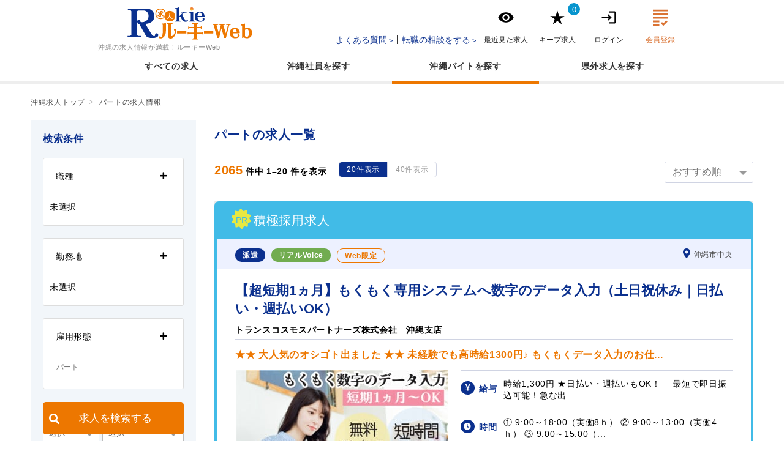

--- FILE ---
content_type: text/html; charset=UTF-8
request_url: https://www.shigotoarimasu.com/job?media_type=inside_baito&workplace=%EF%BF%BD%EF%BF%BD%EF%BF%BD%EF%BF%BD%EF%BF%BD%EF%BF%BD%EF%BF%BD%EF%BF%BD%EF%BF%BD%EF%BF%BD%EF%BF%BD%EF%BF%BD%EF%BF%BD%EF%BF%BD%EF%BF%BD&contract_types%5B%5D=002
body_size: 38755
content:
<!DOCTYPE html>
<html lang="ja">
<head>
    <meta charset="utf-8">
    <meta http-equiv="X-UA-Compatible" content="IE=edge">

            <meta name="viewport" content="width=1280">
    
    <meta name="csrf-token" content="7bka4GdSjjmD0gDtczSPBZUesqzvupZQZFctSXc9">
    <meta name="visitor-token" content="6915bdc4c0cc1">

            
            <title>パートの求人一覧 | 沖縄求人情報ルーキーweb</title>
    
            <meta name="description" content="パートの求人を2065件掲載中です！ルーキーWebでは働きたい勤務地エリアや条件に合った求人・転職・就職のお仕事情報を検索できます。"/>
    
            <link rel="canonical" href="https://www.shigotoarimasu.com/job?media_type=inside_baito&amp;workplace=%EF%BF%BD%EF%BF%BD%EF%BF%BD%EF%BF%BD%EF%BF%BD%EF%BF%BD%EF%BF%BD%EF%BF%BD%EF%BF%BD%EF%BF%BD%EF%BF%BD%EF%BF%BD%EF%BF%BD%EF%BF%BD%EF%BF%BD&amp;contract_types%5B%5D=002">
    
    <meta name="google" content="notranslate">
    <meta name="format-detection" content="email=no,telephone=no,address=no">

    <link rel="alternate" type="application/rss+xml" title="沖縄求人情報ルーキーweb RSS Feed"
          href="https://www.shigotoarimasu.com/feed">

    <link rel="preload" href="/webfonts/fa-solid-900.woff2" as="font" type="font/woff2" crossorigin>
    <link rel="preload" href="/webfonts/fa-regular-400.woff2" as="font" type="font/woff2" crossorigin>
    <link rel="preload" href="https://ajax.googleapis.com/ajax/libs/jqueryui/1.13.2/themes/smoothness/jquery-ui.min.css"
          as="style" onload="this.rel='stylesheet'">
            <script src="/js/fitie.js"></script>
            <link href="/css/job.css?id=62d5389eed7f841d4445" rel="stylesheet">
    <link rel="stylesheet" href="https://unpkg.com/flickity@2.3.0/dist/flickity.min.css">
    <link rel="stylesheet" href="/css/sections/ai-recommend-job.css?id=da4b23e35c7bad959e22">
    <link href="https://www.shigotoarimasu.com/css/all.css" rel="stylesheet">
    <link href="/css/app.css?id=6b8ff978f9d2de3a2d5b" rel="stylesheet">
    <link rel="icon" href="/favicon.ico" sizes="any">
    <link rel="icon" type="image/png" href="/android-chrome-256x256.png">
    <link rel="apple-touch-icon" href="/apple-touch-icon.png">
    <link rel="manifest" href="/manifest.webmanifest">
                <!-- Google tag (gtag.js) -->
<script async src="https://www.googletagmanager.com/gtag/js?id=G-KWG9DV9YYQ"></script>
<script>
    window.dataLayer = window.dataLayer || [];

    function gtag() {
        dataLayer.push(arguments);
    }

    async function gaTelTap(event, url) {
        event.preventDefault();

        const page_title = document.title ?? '';
        const encoded_title = encodeURIComponent(page_title);

        const ping_url = new URL(url);
        ping_url.searchParams.set('title', encoded_title);

        let is_called = false;
        const timeout = setTimeout(() => {
            console.log('タイムアウト実行')
            window.location.href = event.target.href;
            is_called = true;
        }, 2000);

        await fetch(ping_url.toString(), {
            method: 'POST',
            headers: {
                'Accept': '*/*',
                'Content-Type': 'text/ping',
                'Cookie': document.cookie, // 現在のCookieを使用
                'Ping-From': window.location.href
            },
            body: new Blob([new Uint8Array(4)])
        }).then(res => {
            if (res.status != 200) {
                return res.json().then(data => {
                    throw data.message || 'エラーが発生しました';
                });
            }
            return res.json();
        }).then(async response => {
            const job = response.job_data;
            const ga_send_data = {
                'event_label': 'c' + job.client_id + '/j' + job.job_id + '/p' + job.publish_id + '/w' + job.frame_id,
                'value': 1,
                'non_interaction': true
            };

                        (() => {
                // レコメンド_コンバージョン送信
                const api_url = new URL('https://shigotoarimasu.aigentx.com');
                api_url.pathname += 'conversion/json';
                const job = response.job_data;
                const order_id = response.visitor_activity_id;

                if(!order_id || !job || !job.job_id) {
                    return;
                }

                api_url.searchParams.append('prod', job.job_id);
                api_url.searchParams.append('u', '6915bdc4c0cc1');
                api_url.searchParams.append('sku', job.job_id);
                api_url.searchParams.append('order', order_id);

                api_url.searchParams.append('qty', 1); // 数量
                api_url.searchParams.append('price', 0); // 単価
                api_url.searchParams.append('cust', '6915bdc4c0cc1'); // 会員id

                try {
                    fetch(api_url.toString()).then(res => res.json()).then(res => {
                        console.log(res)
                    });
                } catch(e) {
                    console.error(e);
                }
            })();
            
            await Promise.all([
                new Promise(resolve => gtag('event', 'click', {
                    'event_category': 'PhoneCall',
                    ...ga_send_data,
                    'event_callback': resolve
                })),
                new Promise(resolve => gtag('event', 'click', {
                    'event_category': 'JobAllCV',
                    ...ga_send_data,
                    'event_callback': resolve
                }))
            ]).then(() => {
                console.log('フォーム送信開始');
            });
        }).catch(error => {
            console.error('Error:', error)
        }).finally(() => {
            console.log('計測完了')
            clearTimeout(timeout);
            if(!is_called) {
                console.log('通常電話実行')
                window.location.href = event.target.href;
            } else {
                console.log('電話済み');
            }
        });
    }

    gtag('js', new Date());
    gtag('config', 'G-KWG9DV9YYQ');
</script>

<!-- Google Tag Manager -->
<script>(function (w, d, s, l, i) {
        w[l] = w[l] || [];
        w[l].push({'gtm.start': new Date().getTime(), event: 'gtm.js'});
        var f = d.getElementsByTagName(s)[0], j = d.createElement(s), dl = l != 'dataLayer' ? '&l=' + l : '';
        j.async = true;
        j.src = 'https://www.googletagmanager.com/gtm.js?id=' + i + dl;
        f.parentNode.insertBefore(j, f);
    })(window, document, 'script', 'dataLayer', 'GTM-P6DRDBB');
</script>
<!-- End Google Tag Manager -->
        
    
    <style>
        body.loading::before {
            content: "";
            position: fixed;
            top: 0;
            left: 0;
            width: 100vw;
            height: 100vh;
            background: rgba(255, 255, 255, 0.8); /* 半透明の白背景 */
            z-index: 9998;
        }

        body.loading::after {
            content: "";
            position: fixed;
            top: 50%;
            left: 50%;
            transform: translate(-50%, -50%);
            width: 50px;
            height: 50px;
            border: 5px solid #ccc;
            border-top-color: #333;
            border-radius: 50%;
            animation: spin 1s linear infinite;
            z-index: 9999;
        }

        @keyframes  spin {
            to {
                transform: translate(-50%, -50%) rotate(360deg);
            }
        }
    </style>
</head>
<body  data-route-name="job.index">
    <noscript><iframe src="https://www.googletagmanager.com/ns.html?id=GTM-P6DRDBB" height="0" width="0" style="display:none;visibility:hidden"></iframe></noscript>

     <header class="site-header"> <div class="site-header__container"> <div class="site-header__row"> <div class="site-header-detail"> <div class="site-header-detail__container"> <a class="site-header-detail__logo" href="https://www.shigotoarimasu.com"> <svg role="img"> <title>沖縄求人情報ルーキーweb</title> <use xlink:href="#site-logo"></use> </svg> </a> <div class="site-header-detail__lead"> <p>沖縄の求人情報が満載！<br>ルーキーWeb</p> </div> </div> </div> <div class="site-header-info"> <div class="menu-triggers"> <a href="https://page.shigotoarimasu.com/shokai/"> <svg role="img" width="22px" height="19px" fill="0A3382"> <title>詳細へ</title> <use xlink:href="#icon__briefing"></use> </svg> <span>転職の相談をする</span> </a> <div class="header-right-menu-trigger" id="showSpMenu"> <svg role="img"> <title>メニュー</title> <use xlink:href="#hamburger-button"></use> </svg> <span class="">メニュー</span> </div> </div> <div class="header-menu-sp">  <div class="header-menu-sp-item"> <a href="https://www.shigotoarimasu.com/faq"> <i class="fa fa-question-circle"></i> <span>よくある質問</span> </a> </div>  <div class="header-menu-sp-item header-menu-sp-item-login"> <a href="https://www.shigotoarimasu.com/login"> <img src="/images/icons/login_w.svg" alt=""> <span>ログイン</span> </a> </div> <div class="header-menu-sp-item header-menu-sp-item-signup"> <a href="https://www.shigotoarimasu.com/register"> <img src="/images/icons/signin.svg" alt=""> <span>会員登録</span> </a> </div>  </div> <div class="site-header-info__container"> <div class="site-header-info__text-links">  <ul> <li><a href="https://www.shigotoarimasu.com/faq">よくある質問</a></li> <li><a href="https://page.shigotoarimasu.com/shokai/">転職の相談をする</a></li> </ul> </div> <div class="site-header-info__nav">  <div class="item"> <a href="https://www.shigotoarimasu.com/guestpage/recent"> <div> <svg role="img" width="25.67px" height="17.5px"> <title>最近見た求人</title> <use xlink:href="#site-header-navi__history-icon"></use> </svg> </div> <span class="item-text">最近見た求人</span> </a> </div> <div class="item">     <span class="badge-count badge-count-keep">0</span>  <a href="https://www.shigotoarimasu.com/guestpage/keep"> <div> <svg role="img" width="23.33px" height="23.33px"> <title>キープ求人</title> <use xlink:href="#site-header-navi__keep-icon"></use> </svg> </div> <span class="item-text">キープ求人</span> </a> </div> <div class="item"> <a href="https://www.shigotoarimasu.com/login"> <div> <svg role="img" width="23.33px" height="21px"> <title>ログイン</title> <use xlink:href="#site-header-navi__logged-in-icon"></use> </svg> </div> <span class="item-text">ログイン</span> </a> </div> <div class="item item-sign-in"> <a href="https://www.shigotoarimasu.com/register"> <div> <svg role="img" width="28px" height="28px"> <title>最近見た求人</title> <use xlink:href="#site-header-navi__entry-icon"></use> </svg> </div> <span class="item-text">会員登録</span> </a> </div>  </div> </div> </div> </div> </div> </header> 

<nav class="site-nav"> <div class="site-nav__wrapper"> <div class="site-nav__container"> <ul class="site-nav__list"> <li class="pink"> <a href="https://www.shigotoarimasu.com">  すべての求人  </a> </li> <li class="green"> <a href="https://www.shigotoarimasu.com/okinawa/shain">沖縄社員</a> </li> <li class="orange active"> <a href="https://www.shigotoarimasu.com/okinawa/baito">沖縄バイト</a> </li> <li class="skyblue"> <a href="https://www.shigotoarimasu.com/kengai"> 県外求人 </a> </li> </ul> </div> </div> </nav>    <div id="breadcrumb" class="row"> <ol class="breadcrumb" itemscope itemtype="https://schema.org/BreadcrumbList">   <li itemprop="itemListElement" itemscope itemtype="https://schema.org/ListItem"> <a itemprop="item" href="https://www.shigotoarimasu.com"> <span itemprop="name">沖縄求人トップ</span> </a> <meta itemprop="position" content="1"> </li>    <li itemprop="itemListElement" itemscope itemtype="https://schema.org/ListItem"> <span itemprop="name">パートの求人情報</span> <meta itemprop="position" content="2"> </li>   </ol> </div>     <section id="job-index">
                    <div class="inner">
                <div class="job-index-left">
                    <aside id="search-sidebar"> <h4>検索条件</h4> <form id="pc-job-easy-search-form" method="GET" action="https://www.shigotoarimasu.com/job">  <input type="hidden" name="media_type" value="inside_baito">  <div class="job-search-sidebar-box row"> <div class="job-search-sidebar-box-heading row"> <span>職種</span> <button type="button" id="showPopupSector"> <i class="fa fa-plus"></i> </button> </div> <div class="job-search-sidebar-box-body row" id="sidebarSectorItemContainer">  <p>未選択</p>  </div> </div> <div class="job-search-sidebar-box row"> <div class="job-search-sidebar-box-heading row"> <span>勤務地</span> <button type="button" id="showPopupWorkplace"> <i class="fa fa-plus"></i> </button> </div> <div class="job-search-sidebar-box-body row" id="sidebarWorkplaceItemContainer">  <p>未選択</p>  </div> </div> <div class="job-search-sidebar-box row"> <div class="job-search-sidebar-box-heading row"> <span>雇用形態</span> <button type="button" id="showPopupContractType"> <i class="fa fa-plus"></i> </button> </div> <div class="job-search-sidebar-box-body row" id="sidebarContractTypeItemContainer">    <button type="button" class="sidebar-item-contact-type"> <span>パート</span> <input type="hidden" name="contract_types[]" value="002"> </button>    </div> </div> <div class="job-search-sidebar-salary row"> <div class="job-search-sidebar-box-heading row"> <span>給与</span> </div> <div class="job-search-sidebar-salary-item"> <select name="salary_type"> <option value="">選択</option>  <option value="時給"  >時給</option>  <option value="日給"  >日給</option>  <option value="月給"  >月給</option>  </select> <div class="chevron-down"></div> </div> <div class="job-search-sidebar-salary-item"> <select name="salary_option"> <option value="">選択</option>  </select> <div class="chevron-down"></div> </div> </div> <div class="job-search-sidebar-box row"> <div class="job-search-sidebar-box-heading row"> <span>こだわり</span> <button type="button" id="showPopupCondition"> <i class="fa fa-plus"></i> </button> </div> <div class="job-search-sidebar-box-body row" id="sidebarConditionItemContainer">  <p>未選択</p>  </div> </div> <div class="job-search-sidebar-apply row"> <div class="job-search-sidebar-apply-item row form-input-checkbox"> <label for="id_can_web"> <input type="checkbox" name="can_web" id="id_can_web" value="1" class="checkbox-input"  > <span class="checkbox-label">web応募できる求人</span> </label> </div> <div class="job-search-sidebar-apply-item row form-input-checkbox"> <label for="id_data_type_web"> <input type="checkbox" name="data_type_web" id="id_data_type_web" value="1" class="checkbox-input"  > <span class="checkbox-label">webのみ求人</span> </label> </div> </div> <div class="job-search-sidebar-keyword row"> <div class="job-search-sidebar-box-heading row"> <span>キーワード</span> </div> <input type="text" name="keyword" value=""> </div> <div class="job-search-sidebar-count row"> <p>この条件の求人は<span id="easySearchCount">2065</span>件です</p> </div> <div class="job-search-sidebar-submit row"> <button type="submit"> <i class="fa fa-search"></i> <span>求人を検索する</span> </button> </div> </form> </aside>                </div>
                <div class="job-index-right">
                    <div class="heading row pt-2"> <div class="inner"> <h1> パートの求人一覧 </h1> </div> </div>                    <div id="job-search-result-filter" class="row"> <div class="inner">  <div class="job-search-result-filter-count"> <p><span class="job-search-result-filter-count-total">2065</span>件中 <span class="job-search-result-filter-count-from">1</span>–<span class="job-search-result-filter-count-to">20</span> 件を表示</p>  <div class="job-search-result-filter-count-change">  <a href="https://www.shigotoarimasu.com/job?media_type=inside_baito&amp;contract_types[]=002&amp;showCount=20" class="active"> 20件表示 </a>  <a href="https://www.shigotoarimasu.com/job?media_type=inside_baito&amp;contract_types[]=002&amp;showCount=40" class=""> 40件表示 </a>  </div>  </div>      <form method="GET" action="https://www.shigotoarimasu.com/job"> <div class="job-search-result-filter-sort">  <input type="hidden" name="media_type" value="inside_baito">  <input type="hidden" name="contract_types[]" value="002">  <select name="sort"> <option value="recommend" selected>おすすめ順</option> <option value="new" >新着順</option> <option value="end_asc" >終了が近い順</option> </select>  <div class="chevron-down"></div>  </div> </form>    </div> </div>                    <div id="job-list" > <div class="inner">  <div class="job-list-item row  job-list-item-pr ">      <div class="job-list-item-header-pr row"> <div class="job-list-item-header-pr-icon"> <img src="/images/icons/pr-star.svg" alt=""> <span class="job-list-item-header-pr-icon-text">PR</span> </div> <span class="job-list-item-header-pr-text">積極採用求人</span> </div>   <div class="job-list-item-header row"> <div class="job-list-item-header-sector">     <ul> <li class="job-list-item-header-condition--contract-type">派遣</li>    <li class="job-list-item-header-condition--feature">リアルVoice</li>    <li class="job-list-item-header-condition--publish-type">Web限定</li>    </ul>  </div> <div class="job-list-item-header-workplace"> <div class="job-list-item-header-workplace-desc"> <i class="fa fa-map-marker-alt"></i>  <span>沖縄市中央</span>  </div> </div> </div>  <div class="job-list-item-body"> <div class="job-list-item-heading row"> <div class="job-list-item-heading-title">  <h3>  <a href="https://www.shigotoarimasu.com/job/90000805748"  data-job_id="805748" data-job_company_id="7135" data-frame_id="1023571" data-publish_id="90000805748" onclick="gtag(&#039;event&#039;, &#039;click&#039;, {&#039;event_category&#039;: &#039;JobClick&#039;, &#039;event_label&#039;: &#039;c7135/j805748/p90000805748/w1023571&#039;, &#039;value&#039;: 1, &#039;non_interaction&#039;: true});" aria-label="【超短期1ヵ月】もくもく専用システムへ数字のデータ入力（土日祝休み｜日払い・週払いOK） | トランスコスモスパートナーズ株式会社　沖縄支店の求人"> 【超短期1ヵ月】もくもく専用システムへ数字のデータ入力（土日祝休み｜日払い・週払いOK） </a> </h3> </div> <div class="job-list-item-heading-client-name"> <p>トランスコスモスパートナーズ株式会社　沖縄支店</p> </div> <div class="job-list-item-heading-tag">    </div> </div>      <div class="job-list-item-catch row"> <div class="job-list-item-catch-desc"> <h4>★★ 大人気のオシゴト出ました ★★
未経験でも高時給1300円♪ もくもくデータ入力のお仕...</h4> </div> </div>  <div class="job-list-item-attribute row">  <div class="job-list-item-attribute-thumb"> <a href="https://www.shigotoarimasu.com/job/90000805748"  onclick="gtag(&#039;event&#039;, &#039;click&#039;, {&#039;event_category&#039;: &#039;JobClick&#039;, &#039;event_label&#039;: &#039;c7135/j805748/p90000805748/w1023571&#039;, &#039;value&#039;: 1, &#039;non_interaction&#039;: true});" aria-label="【超短期1ヵ月】もくもく専用システムへ数字のデータ入力（土日祝休み｜日払い・週払いOK） | トランスコスモスパートナーズ株式会社　沖縄支店の求人">  <img src="https://image.shigotoarimasu.com/job/798898/main_image/1199ba4b8b9e47a766991f0ba3c371ac.jpg?w=348&amp;h=260&amp;q=90&amp;t=resize" alt="【超短期1ヵ月】もくもく専用システムへ数字のデータ入力（土日祝休み｜日払い・週払いOK） | トランスコスモスパートナーズ株式会社　沖縄支店の求人">  </a> </div>  <div class="job-list-item-attribute-items">  <div class="job-list-item-attribute-item row"> <div class="job-list-item-attribute-item-icon"> <i class="fa fa-yen-sign"></i> </div> <div class="job-list-item-attribute-item-icon-title"> <span>給与</span> </div> <div class="job-list-item-attribute-item-desc"> <p>時給1,300円

★日払い・週払いもOK！
　最短で即日振込可能！急な出...</p> </div> </div>   <div class="job-list-item-attribute-item row"> <div class="job-list-item-attribute-item-icon"> <i class="fa fa-clock"></i> </div> <div class="job-list-item-attribute-item-icon-title"> <span>時間</span> </div> <div class="job-list-item-attribute-item-desc"> <p>① 9:00～18:00（実働8ｈ）
② 9:00～13:00（実働4ｈ）
③ 9:00～15:00（...</p> </div> </div>    <div class="job-list-item-attribute-item row"> <div class="job-list-item-attribute-item-icon"> <i class="fa fa-sun"></i> </div> <div class="job-list-item-attribute-item-icon-title"> <span>休日</span> </div> <div class="job-list-item-attribute-item-desc"> <p>土日祝お休み
※週3日～勤務OK！</p> </div> </div>   <div class="job-list-item-attribute-item row"> <div class="job-list-item-attribute-item-icon"> <i class="fa fa-briefcase"></i> </div> <div class="job-list-item-attribute-item-icon-title" style="padding:0;"> <span>仕事内容</span> </div> <div class="job-list-item-attribute-item-desc"> <p>【書類をチェック⇒もくもく入力のシンプル作業】

書類の内容に間違い...</p> </div> </div>   </div> </div>    </div>  </div>     <div class="job-list-item row ">  <div class="job-list-item-header row"> <div class="job-list-item-header-sector">     <ul> <li class="job-list-item-header-condition--contract-type">アルバイト</li>    <li class="job-list-item-header-condition--contract-type">パート</li>      <li class="job-list-item-header-condition--publish-type">Web限定</li>    </ul>  </div> <div class="job-list-item-header-workplace"> <div class="job-list-item-header-workplace-desc"> <i class="fa fa-map-marker-alt"></i>  <span>島尻郡南風原町宮平</span>  </div> </div> </div>  <div class="job-list-item-body"> <div class="job-list-item-heading row"> <div class="job-list-item-heading-title">  <h3>  <a href="https://www.shigotoarimasu.com/job/90000801203"  data-job_id="801203" data-job_company_id="9642" data-frame_id="1017265" data-publish_id="90000801203" onclick="gtag(&#039;event&#039;, &#039;click&#039;, {&#039;event_category&#039;: &#039;JobClick&#039;, &#039;event_label&#039;: &#039;c9642/j801203/p90000801203/w1017265&#039;, &#039;value&#039;: 1, &#039;non_interaction&#039;: true});" aria-label="★まかない有「土日だけ・学校帰りの夕方～」超柔軟シフト！週2日・1日4h～カラオケとまと店内スタッフ | 有限会社 渡嘉敷商会の求人"> ★まかない有「土日だけ・学校帰りの夕方～」超柔軟シフト！週2日・1日4h～カラオケとまと店内スタッフ </a> </h3> </div> <div class="job-list-item-heading-client-name"> <p>有限会社 渡嘉敷商会</p> </div> <div class="job-list-item-heading-tag">     <span class="job-list-item-heading-tag--sector">洗い場</span>  <span class="job-list-item-heading-tag--sector">ホール</span>  <span class="job-list-item-heading-tag--sector">キッチン</span>  <span class="job-list-item-heading-tag--sector">カラオケ</span>     </div> </div>      <div class="job-list-item-catch row"> <div class="job-list-item-catch-desc"> <h4>◆うれしい待遇いっぱい！
◎美味しいまかないあり（持ち帰りもOK）
◎カラオケ室料・飲...</h4> </div> </div>  <div class="job-list-item-attribute row">  <div class="job-list-item-attribute-thumb"> <a href="https://www.shigotoarimasu.com/job/90000801203"  onclick="gtag(&#039;event&#039;, &#039;click&#039;, {&#039;event_category&#039;: &#039;JobClick&#039;, &#039;event_label&#039;: &#039;c9642/j801203/p90000801203/w1017265&#039;, &#039;value&#039;: 1, &#039;non_interaction&#039;: true});" aria-label="★まかない有「土日だけ・学校帰りの夕方～」超柔軟シフト！週2日・1日4h～カラオケとまと店内スタッフ | 有限会社 渡嘉敷商会の求人">  <img src="https://image.shigotoarimasu.com/job/786162/main_image/e6cc1c76ef4baf6c64f7bb6adfb35221.png?w=348&amp;h=260&amp;q=90&amp;t=resize" alt="★まかない有「土日だけ・学校帰りの夕方～」超柔軟シフト！週2日・1日4h～カラオケとまと店内スタッフ | 有限会社 渡嘉敷商会の求人">  </a> </div>  <div class="job-list-item-attribute-items">  <div class="job-list-item-attribute-item row"> <div class="job-list-item-attribute-item-icon"> <i class="fa fa-yen-sign"></i> </div> <div class="job-list-item-attribute-item-icon-title"> <span>給与</span> </div> <div class="job-list-item-attribute-item-desc"> <p>時給：1,030円～
※22:00以降は時給1,288円～

◎試用期間あり(1ヵ月～...</p> </div> </div>   <div class="job-list-item-attribute-item row"> <div class="job-list-item-attribute-item-icon"> <i class="fa fa-clock"></i> </div> <div class="job-list-item-attribute-item-icon-title"> <span>時間</span> </div> <div class="job-list-item-attribute-item-desc"> <p>9:00～翌3:00※の間で、実働4h～8h
※金・土・祝前日は翌4:00迄

＜シ...</p> </div> </div>    <div class="job-list-item-attribute-item row"> <div class="job-list-item-attribute-item-icon"> <i class="fa fa-sun"></i> </div> <div class="job-list-item-attribute-item-icon-title"> <span>休日</span> </div> <div class="job-list-item-attribute-item-desc"> <p>週2日～5日休みのシフト制

★働ける日数・時間帯など、お気軽にご相談...</p> </div> </div>   <div class="job-list-item-attribute-item row"> <div class="job-list-item-attribute-item-icon"> <i class="fa fa-briefcase"></i> </div> <div class="job-list-item-attribute-item-icon-title" style="padding:0;"> <span>仕事内容</span> </div> <div class="job-list-item-attribute-item-desc"> <p>カラオケハウスでのお仕事全般をお任せします！

・フロント受付
・...</p> </div> </div>   </div> </div>       <div class="job-list-item-appeal-point"> <div class="job-list-item-appeal-point-heading"> <i class="far fa-lightbulb"></i> <span>アピールポイント</span> </div> <div class="job-list-item-appeal-point-items">  <div class="job-list-item-appeal-point-item">  <i class="fa fa-check"></i> <span>＜シフトは週2日から＞かけもち・WワークもOK♪</span>  </div>  <div class="job-list-item-appeal-point-item">  <i class="fa fa-check"></i> <span>1日4h～勤務OK！ライフスタイルに合わせて柔軟に働けます</span>  </div>  <div class="job-list-item-appeal-point-item">  <i class="fa fa-check"></i> <span>未経験OK！困ったことがあっても先輩がしっかりサポートします</span>  </div>  <div class="job-list-item-appeal-point-item">  <i class="fa fa-check"></i> <span>従業員特典あり★カラオケ室料や料理がなんと半額に！</span>  </div>  <div class="job-list-item-appeal-point-item">  <i class="fa fa-check"></i> <span>美味しい【まかない】あり★持ち帰りもOKです</span>  </div>  </div> </div>    <div class="job-list-item-keep-count"> <div> <p><i class="fa fa-user-friends"></i> <strong>3人</strong>がキープに保存中</p> </div> </div>   <div class="job-list-item-buttons row">  <div class="job-list-item-button-detail"> <a href="https://www.shigotoarimasu.com/job/90000801203"  onclick="gtag(&#039;event&#039;, &#039;click&#039;, {&#039;event_category&#039;: &#039;JobClick&#039;, &#039;event_label&#039;: &#039;c9642/j801203/p90000801203/w1017265&#039;, &#039;value&#039;: 1, &#039;non_interaction&#039;: true});" aria-label="★まかない有「土日だけ・学校帰りの夕方～」超柔軟シフト！週2日・1日4h～カラオケとまと店内スタッフ | 有限会社 渡嘉敷商会の求人"> <i class="fa fa-chevron-right"></i> <span>詳細を見る</span> </a> </div>   <div class="job-list-item-button-tel "> <button type="button" id="showTelApply" data-id="801203"> <img src="/images/icons/chevron-right-w.svg" alt="" style="float:left;vertical-align:middle;padding-top:2px;"> <span>TEL応募</span> </button> </div> <div class="popup popup-tel-apply" id="popupTelApply-801203"> <div class="popup-heading row"> <h4>TEL応募</h4> <div class="popup-heading-close popup-close"> <img src="/images/home/close.png"> </div> </div> <div class="popup-content row"> <div class="popup-tel-apply-heading row"> <h4>★まかない有「土日だけ・学校帰りの夕方～」超柔軟シフト！週2日・1日4h～カラオケとまと店内スタッフ</h4> <p>トカシキショウカイ<br>有限会社 渡嘉敷商会</p> </div> <div class="popup-tel-apply-content-heading row"> <h5>連絡先</h5> </div> <div class="popup-tel-apply-content row"> <p>TEL／<a href="tel:098-851-8131" onClick="gaTelTap(event, 'https://www.shigotoarimasu.com/api/measure_teltap/801203')">098-851-8131</a>　宮平店(南風原町)<br />
※お問合せの際は「ルーキーWebを見ました」とお伝えいただければスムーズです。</p> </div>   <div class="popup-tel-apply-help-text row"> <p>電話が繋がらない場合は、時間帯や休⽇に関係なく24 時間いつでも応募できるメール応募をご利⽤ください。</p>  <div class="job-list-item-button-web "> <a href="https://www.shigotoarimasu.com/job/90000801203/apply"> <img src="/images/icons/plane-w.svg" alt="" style="float:left;vertical-align:middle;"> <span>Webで応募</span> </a> </div>  </div>   </div> </div>     <div class="job-list-item-button-web "> <a href="https://www.shigotoarimasu.com/job/90000801203/apply"> <img src="/images/icons/plane-w.svg" alt="" style="float:left;vertical-align:middle;padding-top:2px;"> <span>Webで応募</span> </a> </div>     <div class="job-list-item-button-keep"> <form data-method="post" data-action="https://www.shigotoarimasu.com/api/guest_activity/keep/801203" class="keep-job-form">  <input type="hidden" name="id" value="guest__801203">  <input class="keep-job-form__is-keep" type="checkbox" name="is-keep" > <button type="submit">  <span><img src="/images/icons/star.svg" alt=""></span> <span class="keep-job-form__text">キープ</span>  </button> </form> </div>   </div>   </div>  <div class="job-list-item-footer row"> <div class="job-list-item-footer-time row"> <div class="job-list-item-footer-time-left" >  <span>[掲載期間] 2025/11/01 00:00 - 2025/11/28 23:59</span>  <span>[ID] 90000801203</span> </div> <div class="job-list-item-footer-time-right" > <span> <img src="/images/icons/clock-r.svg" alt="" >  あと15日  </span> </div> </div> </div>  </div>    <div class="job-list-item row ">  <div class="job-list-item-header row"> <div class="job-list-item-header-sector">     <ul> <li class="job-list-item-header-condition--contract-type">アルバイト</li>    <li class="job-list-item-header-condition--contract-type">パート</li>      <li class="job-list-item-header-condition--publish-type">Web限定</li>    </ul>  </div> <div class="job-list-item-header-workplace"> <div class="job-list-item-header-workplace-desc"> <i class="fa fa-map-marker-alt"></i>  <span>中頭郡北谷町北谷</span>  </div> </div> </div>  <div class="job-list-item-body"> <div class="job-list-item-heading row"> <div class="job-list-item-heading-title">  <h3>  <a href="https://www.shigotoarimasu.com/job/90000805873"  data-job_id="805873" data-job_company_id="6011" data-frame_id="1015126" data-publish_id="90000805873" onclick="gtag(&#039;event&#039;, &#039;click&#039;, {&#039;event_category&#039;: &#039;JobClick&#039;, &#039;event_label&#039;: &#039;c6011/j805873/p90000805873/w1015126&#039;, &#039;value&#039;: 1, &#039;non_interaction&#039;: true});" aria-label="＼シフト超柔軟対応☆2週間ごとに提出／週2日1日3h～OK びっくりドンキー店内スタッフ 北谷店 | 株式会社オリトフーズ（びっくりドンキーハンビー北谷店）の求人"> ＼シフト超柔軟対応☆2週間ごとに提出／週2日1日3h～OK びっくりドンキー店内スタッフ 北谷店 </a> </h3> </div> <div class="job-list-item-heading-client-name"> <p>株式会社オリトフーズ（びっくりドンキーハンビー北谷店）</p> </div> <div class="job-list-item-heading-tag">     <span class="job-list-item-heading-tag--sector">食堂・レストラン</span>  <span class="job-list-item-heading-tag--sector">洗い場</span>  <span class="job-list-item-heading-tag--sector">ホール</span>  <span class="job-list-item-heading-tag--sector">キッチン</span>     </div> </div>      <div class="job-list-item-catch row"> <div class="job-list-item-catch-desc"> <h4>「土日だけ・学校帰りの夕方～」など自分の生活リズムに合わせて勤務できます！！

◆...</h4> </div> </div>  <div class="job-list-item-attribute row">  <div class="job-list-item-attribute-thumb"> <a href="https://www.shigotoarimasu.com/job/90000805873"  onclick="gtag(&#039;event&#039;, &#039;click&#039;, {&#039;event_category&#039;: &#039;JobClick&#039;, &#039;event_label&#039;: &#039;c6011/j805873/p90000805873/w1015126&#039;, &#039;value&#039;: 1, &#039;non_interaction&#039;: true});" aria-label="＼シフト超柔軟対応☆2週間ごとに提出／週2日1日3h～OK びっくりドンキー店内スタッフ 北谷店 | 株式会社オリトフーズ（びっくりドンキーハンビー北谷店）の求人">  <img src="https://image.shigotoarimasu.com/job/787765/main_image/b3b3a2463c1c7a427f6e7eadb17f94e8.png?w=348&amp;h=260&amp;q=90&amp;t=resize" alt="＼シフト超柔軟対応☆2週間ごとに提出／週2日1日3h～OK びっくりドンキー店内スタッフ 北谷店 | 株式会社オリトフーズ（びっくりドンキーハンビー北谷店）の求人">  </a> </div>  <div class="job-list-item-attribute-items">  <div class="job-list-item-attribute-item row"> <div class="job-list-item-attribute-item-icon"> <i class="fa fa-yen-sign"></i> </div> <div class="job-list-item-attribute-item-icon-title"> <span>給与</span> </div> <div class="job-list-item-attribute-item-desc"> <p>時給:1,100円～ (高校生は時給:1,000円～)
※22時以降の時給:1,375円～...</p> </div> </div>   <div class="job-list-item-attribute-item row"> <div class="job-list-item-attribute-item-icon"> <i class="fa fa-clock"></i> </div> <div class="job-list-item-attribute-item-icon-title"> <span>時間</span> </div> <div class="job-list-item-attribute-item-desc"> <p>＜勤務時間例＞
▶ 8:00～10:00
▶11:00～17:00
▶17:00～21:00
▶21:00...</p> </div> </div>    <div class="job-list-item-attribute-item row"> <div class="job-list-item-attribute-item-icon"> <i class="fa fa-sun"></i> </div> <div class="job-list-item-attribute-item-icon-title"> <span>休日</span> </div> <div class="job-list-item-attribute-item-desc"> <p>週1日～5日休み
★週2日からの勤務でOK！</p> </div> </div>   <div class="job-list-item-attribute-item row"> <div class="job-list-item-attribute-item-icon"> <i class="fa fa-briefcase"></i> </div> <div class="job-list-item-attribute-item-icon-title" style="padding:0;"> <span>仕事内容</span> </div> <div class="job-list-item-attribute-item-desc"> <p>県内4店舗で同時募集☆
「びっくりドンキー」店内で以下の業務をお任せ...</p> </div> </div>   </div> </div>       <div class="job-list-item-appeal-point"> <div class="job-list-item-appeal-point-heading"> <i class="far fa-lightbulb"></i> <span>アピールポイント</span> </div> <div class="job-list-item-appeal-point-items">  <div class="job-list-item-appeal-point-item">  <i class="fa fa-check"></i> <span>＜未経験OK＞研修やマニュアルがしっかりあるので安心☆</span>  </div>  <div class="job-list-item-appeal-point-item">  <i class="fa fa-check"></i> <span>おトクな従業員特典あり♪県内のびっくりドンキー割引券を支給！</span>  </div>  <div class="job-list-item-appeal-point-item">  <i class="fa fa-check"></i> <span>【1日3hからの勤務でOK】かけもち・Wワークも大歓迎♪</span>  </div>  <div class="job-list-item-appeal-point-item">  <i class="fa fa-check"></i> <span>週2日～勤務でOK！2週間ごとのシフト提出で予定も立てやすい</span>  </div>  <div class="job-list-item-appeal-point-item">  <i class="fa fa-check"></i> <span>履歴書不要！びっくりドンキーは人柄採用★ご応募お待ちしてます</span>  </div>  </div> </div>    <div class="job-list-item-keep-count"> <div> <p><i class="fa fa-user-friends"></i> <strong>1人</strong>がキープに保存中</p> </div> </div>   <div class="job-list-item-buttons row">  <div class="job-list-item-button-detail"> <a href="https://www.shigotoarimasu.com/job/90000805873"  onclick="gtag(&#039;event&#039;, &#039;click&#039;, {&#039;event_category&#039;: &#039;JobClick&#039;, &#039;event_label&#039;: &#039;c6011/j805873/p90000805873/w1015126&#039;, &#039;value&#039;: 1, &#039;non_interaction&#039;: true});" aria-label="＼シフト超柔軟対応☆2週間ごとに提出／週2日1日3h～OK びっくりドンキー店内スタッフ 北谷店 | 株式会社オリトフーズ（びっくりドンキーハンビー北谷店）の求人"> <i class="fa fa-chevron-right"></i> <span>詳細を見る</span> </a> </div>   <div class="job-list-item-button-tel "> <button type="button" id="showTelApply" data-id="805873"> <img src="/images/icons/chevron-right-w.svg" alt="" style="float:left;vertical-align:middle;padding-top:2px;"> <span>TEL応募</span> </button> </div> <div class="popup popup-tel-apply" id="popupTelApply-805873"> <div class="popup-heading row"> <h4>TEL応募</h4> <div class="popup-heading-close popup-close"> <img src="/images/home/close.png"> </div> </div> <div class="popup-content row"> <div class="popup-tel-apply-heading row"> <h4>＼シフト超柔軟対応☆2週間ごとに提出／週2日1日3h～OK びっくりドンキー店内スタッフ 北谷店</h4> <p><br>株式会社オリトフーズ（びっくりドンキーハンビー北谷店）</p> </div> <div class="popup-tel-apply-content-heading row"> <h5>連絡先</h5> </div> <div class="popup-tel-apply-content row"> <p>TEL：<a href="tel:098-936-4129" onClick="gaTelTap(event, 'https://www.shigotoarimasu.com/api/measure_teltap/805873')">098-936-4129</a>(ハンビー北谷店／担当：照屋)<br />
※お問合せの際は「ルーキーWebを見ました」とお伝えいただければスムーズです。</p> </div>   <div class="popup-tel-apply-help-text row"> <p>電話が繋がらない場合は、時間帯や休⽇に関係なく24 時間いつでも応募できるメール応募をご利⽤ください。</p>  <div class="job-list-item-button-web "> <a href="https://www.shigotoarimasu.com/job/90000805873/apply"> <img src="/images/icons/plane-w.svg" alt="" style="float:left;vertical-align:middle;"> <span>Webで応募</span> </a> </div>  </div>   </div> </div>     <div class="job-list-item-button-web "> <a href="https://www.shigotoarimasu.com/job/90000805873/apply"> <img src="/images/icons/plane-w.svg" alt="" style="float:left;vertical-align:middle;padding-top:2px;"> <span>Webで応募</span> </a> </div>     <div class="job-list-item-button-keep"> <form data-method="post" data-action="https://www.shigotoarimasu.com/api/guest_activity/keep/805873" class="keep-job-form">  <input type="hidden" name="id" value="guest__805873">  <input class="keep-job-form__is-keep" type="checkbox" name="is-keep" > <button type="submit">  <span><img src="/images/icons/star.svg" alt=""></span> <span class="keep-job-form__text">キープ</span>  </button> </form> </div>   </div>   </div>  <div class="job-list-item-footer row"> <div class="job-list-item-footer-time row"> <div class="job-list-item-footer-time-left" >  <span>[掲載期間] 2025/11/08 00:00 - 2025/12/05 23:59</span>  <span>[ID] 90000805873</span> </div> <div class="job-list-item-footer-time-right" > <span> <img src="/images/icons/clock-r.svg" alt="" >  あと22日  </span> </div> </div> </div>  </div>    <div class="job-list-item row ">  <div class="job-list-item-header row"> <div class="job-list-item-header-sector">     <ul> <li class="job-list-item-header-condition--contract-type">アルバイト</li>    <li class="job-list-item-header-condition--contract-type">パート</li>      <li class="job-list-item-header-condition--publish-type">Web限定</li>    </ul>  </div> <div class="job-list-item-header-workplace"> <div class="job-list-item-header-workplace-desc"> <i class="fa fa-map-marker-alt"></i>  <span>浦添市屋富祖</span>  </div> </div> </div>  <div class="job-list-item-body"> <div class="job-list-item-heading row"> <div class="job-list-item-heading-title">  <h3>  <a href="https://www.shigotoarimasu.com/job/90000802248"  data-job_id="802248" data-job_company_id="19635" data-frame_id="1017483" data-publish_id="90000802248" onclick="gtag(&#039;event&#039;, &#039;click&#039;, {&#039;event_category&#039;: &#039;JobClick&#039;, &#039;event_label&#039;: &#039;c19635/j802248/p90000802248/w1017483&#039;, &#039;value&#039;: 1, &#039;non_interaction&#039;: true});" aria-label="【シフト柔軟☆2週間毎提出】浦添市屋冨祖／週2日～OKバーガーキングスタッフ☆30代スタッフ活躍中！ | バーガーキング 屋冨祖店の求人"> 【シフト柔軟☆2週間毎提出】浦添市屋冨祖／週2日～OKバーガーキングスタッフ☆30代スタッフ活躍中！ </a> </h3> </div> <div class="job-list-item-heading-client-name"> <p>バーガーキング 屋冨祖店</p> </div> <div class="job-list-item-heading-tag">     <span class="job-list-item-heading-tag--sector">ファストフード</span>  <span class="job-list-item-heading-tag--sector">洗い場</span>  <span class="job-list-item-heading-tag--sector">ホール</span>  <span class="job-list-item-heading-tag--sector">キッチン</span>  <span class="job-list-item-heading-tag--sector">飲食・フードその他</span>     </div> </div>      <div class="job-list-item-catch row"> <div class="job-list-item-catch-desc"> <h4>〇未経験・ブランクありでも安心 → 先輩スタッフが丁寧にサポート！
〇家庭やプライベ...</h4> </div> </div>  <div class="job-list-item-attribute row">  <div class="job-list-item-attribute-thumb"> <a href="https://www.shigotoarimasu.com/job/90000802248"  onclick="gtag(&#039;event&#039;, &#039;click&#039;, {&#039;event_category&#039;: &#039;JobClick&#039;, &#039;event_label&#039;: &#039;c19635/j802248/p90000802248/w1017483&#039;, &#039;value&#039;: 1, &#039;non_interaction&#039;: true});" aria-label="【シフト柔軟☆2週間毎提出】浦添市屋冨祖／週2日～OKバーガーキングスタッフ☆30代スタッフ活躍中！ | バーガーキング 屋冨祖店の求人">  <img src="https://image.shigotoarimasu.com/job/786157/main_image/94799788780a43f7cf1b1e98e594167b.png?w=348&amp;h=260&amp;q=90&amp;t=resize" alt="【シフト柔軟☆2週間毎提出】浦添市屋冨祖／週2日～OKバーガーキングスタッフ☆30代スタッフ活躍中！ | バーガーキング 屋冨祖店の求人">  </a> </div>  <div class="job-list-item-attribute-items">  <div class="job-list-item-attribute-item row"> <div class="job-list-item-attribute-item-icon"> <i class="fa fa-yen-sign"></i> </div> <div class="job-list-item-attribute-item-icon-title"> <span>給与</span> </div> <div class="job-list-item-attribute-item-desc"> <p>◇時給1,100円～
※高校生時給 1,000円～
◇22：00以降は時給25％UP！土...</p> </div> </div>   <div class="job-list-item-attribute-item row"> <div class="job-list-item-attribute-item-icon"> <i class="fa fa-clock"></i> </div> <div class="job-list-item-attribute-item-icon-title"> <span>時間</span> </div> <div class="job-list-item-attribute-item-desc"> <p>＜勤務時間例＞
▶10:00～14:00
▶9:00～18:00
▶11:00～17:00
▶19:00...</p> </div> </div>     <div class="job-list-item-attribute-item row"> <div class="job-list-item-attribute-item-icon"> <i class="fa fa-briefcase"></i> </div> <div class="job-list-item-attribute-item-icon-title" style="padding:0;"> <span>仕事内容</span> </div> <div class="job-list-item-attribute-item-desc"> <p>・カウンター業務（オーダー受付・商品のお渡し）
・ハンバーガー・サ...</p> </div> </div>   </div> </div>       <div class="job-list-item-appeal-point"> <div class="job-list-item-appeal-point-heading"> <i class="far fa-lightbulb"></i> <span>アピールポイント</span> </div> <div class="job-list-item-appeal-point-items">  <div class="job-list-item-appeal-point-item">  <i class="fa fa-check"></i> <span>＜シフトは週2日から＞かけもち・WワークもOK♪</span>  </div>  <div class="job-list-item-appeal-point-item">  <i class="fa fa-check"></i> <span>1日4h～勤務OK！貴方の生活の合わせて働けます！</span>  </div>  <div class="job-list-item-appeal-point-item">  <i class="fa fa-check"></i> <span>土日祝勤務は時給100円UP♪</span>  </div>  <div class="job-list-item-appeal-point-item">  <i class="fa fa-check"></i> <span>シフト提出は2週間ごとに！プライベートの予定が立てやすい☆</span>  </div>  </div> </div>    <div class="job-list-item-keep-count"> <div> <p><i class="fa fa-user-friends"></i> <strong>3人</strong>がキープに保存中</p> </div> </div>   <div class="job-list-item-buttons row">  <div class="job-list-item-button-detail"> <a href="https://www.shigotoarimasu.com/job/90000802248"  onclick="gtag(&#039;event&#039;, &#039;click&#039;, {&#039;event_category&#039;: &#039;JobClick&#039;, &#039;event_label&#039;: &#039;c19635/j802248/p90000802248/w1017483&#039;, &#039;value&#039;: 1, &#039;non_interaction&#039;: true});" aria-label="【シフト柔軟☆2週間毎提出】浦添市屋冨祖／週2日～OKバーガーキングスタッフ☆30代スタッフ活躍中！ | バーガーキング 屋冨祖店の求人"> <i class="fa fa-chevron-right"></i> <span>詳細を見る</span> </a> </div>   <div class="job-list-item-button-tel "> <button type="button" id="showTelApply" data-id="802248"> <img src="/images/icons/chevron-right-w.svg" alt="" style="float:left;vertical-align:middle;padding-top:2px;"> <span>TEL応募</span> </button> </div> <div class="popup popup-tel-apply" id="popupTelApply-802248"> <div class="popup-heading row"> <h4>TEL応募</h4> <div class="popup-heading-close popup-close"> <img src="/images/home/close.png"> </div> </div> <div class="popup-content row"> <div class="popup-tel-apply-heading row"> <h4>【シフト柔軟☆2週間毎提出】浦添市屋冨祖／週2日～OKバーガーキングスタッフ☆30代スタッフ活躍中！</h4> <p>ヤフソテン<br>バーガーキング 屋冨祖店</p> </div> <div class="popup-tel-apply-content-heading row"> <h5>連絡先</h5> </div> <div class="popup-tel-apply-content row"> <p>【TEL】<a href="tel:098-917-1613" onClick="gaTelTap(event, 'https://www.shigotoarimasu.com/api/measure_teltap/802248')">098-917-1613</a>/採用担当まで<br />
　お電話の際は『ルーキーWebを見た』と伝えるとスムーズです♪</p> </div>   <div class="popup-tel-apply-help-text row"> <p>電話が繋がらない場合は、時間帯や休⽇に関係なく24 時間いつでも応募できるメール応募をご利⽤ください。</p>  <div class="job-list-item-button-web "> <a href="https://www.shigotoarimasu.com/job/90000802248/apply"> <img src="/images/icons/plane-w.svg" alt="" style="float:left;vertical-align:middle;"> <span>Webで応募</span> </a> </div>  </div>   </div> </div>     <div class="job-list-item-button-web "> <a href="https://www.shigotoarimasu.com/job/90000802248/apply"> <img src="/images/icons/plane-w.svg" alt="" style="float:left;vertical-align:middle;padding-top:2px;"> <span>Webで応募</span> </a> </div>     <div class="job-list-item-button-keep"> <form data-method="post" data-action="https://www.shigotoarimasu.com/api/guest_activity/keep/802248" class="keep-job-form">  <input type="hidden" name="id" value="guest__802248">  <input class="keep-job-form__is-keep" type="checkbox" name="is-keep" > <button type="submit">  <span><img src="/images/icons/star.svg" alt=""></span> <span class="keep-job-form__text">キープ</span>  </button> </form> </div>   </div>   </div>  <div class="job-list-item-footer row"> <div class="job-list-item-footer-time row"> <div class="job-list-item-footer-time-left" >  <span>[掲載期間] 2025/10/27 13:00 - 2025/11/24 12:59</span>  <span>[ID] 90000802248</span> </div> <div class="job-list-item-footer-time-right" > <span> <img src="/images/icons/clock-r.svg" alt="" >  あと10日  </span> </div> </div> </div>  </div>    <div class="job-list-item row ">  <div class="job-list-item-header row"> <div class="job-list-item-header-sector">     <ul> <li class="job-list-item-header-condition--contract-type">アルバイト</li>    <li class="job-list-item-header-condition--contract-type">パート</li>      <li class="job-list-item-header-condition--publish-type">Web限定</li>    </ul>  </div> <div class="job-list-item-header-workplace"> <div class="job-list-item-header-workplace-desc"> <i class="fa fa-map-marker-alt"></i>  <span>那覇市上間</span>  </div> </div> </div>  <div class="job-list-item-body"> <div class="job-list-item-heading row"> <div class="job-list-item-heading-title">  <h3>  <a href="https://www.shigotoarimasu.com/job/90000801205"  data-job_id="801205" data-job_company_id="9642" data-frame_id="1017266" data-publish_id="90000801205" onclick="gtag(&#039;event&#039;, &#039;click&#039;, {&#039;event_category&#039;: &#039;JobClick&#039;, &#039;event_label&#039;: &#039;c9642/j801205/p90000801205/w1017266&#039;, &#039;value&#039;: 1, &#039;non_interaction&#039;: true});" aria-label="★まかない有「土日だけ・学校帰りの夕方～」超柔軟シフト！週2日・1日4h～カラオケとまと店内スタッフ | 有限会社 渡嘉敷商会の求人"> ★まかない有「土日だけ・学校帰りの夕方～」超柔軟シフト！週2日・1日4h～カラオケとまと店内スタッフ </a> </h3> </div> <div class="job-list-item-heading-client-name"> <p>有限会社 渡嘉敷商会</p> </div> <div class="job-list-item-heading-tag">     <span class="job-list-item-heading-tag--sector">洗い場</span>  <span class="job-list-item-heading-tag--sector">ホール</span>  <span class="job-list-item-heading-tag--sector">キッチン</span>  <span class="job-list-item-heading-tag--sector">カラオケ</span>     </div> </div>      <div class="job-list-item-catch row"> <div class="job-list-item-catch-desc"> <h4>＼一日橋店、9月リニューアルオープン！／
◆うれしい待遇いっぱい！
◎美味しいまかな...</h4> </div> </div>  <div class="job-list-item-attribute row">  <div class="job-list-item-attribute-thumb"> <a href="https://www.shigotoarimasu.com/job/90000801205"  onclick="gtag(&#039;event&#039;, &#039;click&#039;, {&#039;event_category&#039;: &#039;JobClick&#039;, &#039;event_label&#039;: &#039;c9642/j801205/p90000801205/w1017266&#039;, &#039;value&#039;: 1, &#039;non_interaction&#039;: true});" aria-label="★まかない有「土日だけ・学校帰りの夕方～」超柔軟シフト！週2日・1日4h～カラオケとまと店内スタッフ | 有限会社 渡嘉敷商会の求人">  <img src="https://image.shigotoarimasu.com/job/784839/main_image/752ccec1cd07787c2709f27d9021dbf4.png?w=348&amp;h=260&amp;q=90&amp;t=resize" alt="★まかない有「土日だけ・学校帰りの夕方～」超柔軟シフト！週2日・1日4h～カラオケとまと店内スタッフ | 有限会社 渡嘉敷商会の求人">  </a> </div>  <div class="job-list-item-attribute-items">  <div class="job-list-item-attribute-item row"> <div class="job-list-item-attribute-item-icon"> <i class="fa fa-yen-sign"></i> </div> <div class="job-list-item-attribute-item-icon-title"> <span>給与</span> </div> <div class="job-list-item-attribute-item-desc"> <p>時給：1,030円～
※22:00以降は時給1,288円～

◎試用期間あり(1ヵ月～...</p> </div> </div>   <div class="job-list-item-attribute-item row"> <div class="job-list-item-attribute-item-icon"> <i class="fa fa-clock"></i> </div> <div class="job-list-item-attribute-item-icon-title"> <span>時間</span> </div> <div class="job-list-item-attribute-item-desc"> <p>9:00～翌3:00※の間で、実働4h～8h
※金・土・祝前日は翌4:00迄

＜シ...</p> </div> </div>    <div class="job-list-item-attribute-item row"> <div class="job-list-item-attribute-item-icon"> <i class="fa fa-sun"></i> </div> <div class="job-list-item-attribute-item-icon-title"> <span>休日</span> </div> <div class="job-list-item-attribute-item-desc"> <p>週2日～5日休みのシフト制

★働ける日数・時間帯など、お気軽にご相談...</p> </div> </div>   <div class="job-list-item-attribute-item row"> <div class="job-list-item-attribute-item-icon"> <i class="fa fa-briefcase"></i> </div> <div class="job-list-item-attribute-item-icon-title" style="padding:0;"> <span>仕事内容</span> </div> <div class="job-list-item-attribute-item-desc"> <p>カラオケハウスでのお仕事全般をお任せします！

・フロント受付
・...</p> </div> </div>   </div> </div>       <div class="job-list-item-appeal-point"> <div class="job-list-item-appeal-point-heading"> <i class="far fa-lightbulb"></i> <span>アピールポイント</span> </div> <div class="job-list-item-appeal-point-items">  <div class="job-list-item-appeal-point-item">  <i class="fa fa-check"></i> <span>＜シフトは週2日から＞かけもち・WワークもOK♪</span>  </div>  <div class="job-list-item-appeal-point-item">  <i class="fa fa-check"></i> <span>1日4h～勤務OK！ライフスタイルに合わせて柔軟に働けます</span>  </div>  <div class="job-list-item-appeal-point-item">  <i class="fa fa-check"></i> <span>未経験OK！困ったことがあっても先輩がしっかりサポートします</span>  </div>  <div class="job-list-item-appeal-point-item">  <i class="fa fa-check"></i> <span>従業員特典あり★カラオケ室料や料理がなんと半額に！</span>  </div>  <div class="job-list-item-appeal-point-item">  <i class="fa fa-check"></i> <span>美味しい【まかない】あり★持ち帰りもOKです</span>  </div>  </div> </div>    <div class="job-list-item-keep-count"> <div> <p><i class="fa fa-user-friends"></i> <strong>3人</strong>がキープに保存中</p> </div> </div>   <div class="job-list-item-buttons row">  <div class="job-list-item-button-detail"> <a href="https://www.shigotoarimasu.com/job/90000801205"  onclick="gtag(&#039;event&#039;, &#039;click&#039;, {&#039;event_category&#039;: &#039;JobClick&#039;, &#039;event_label&#039;: &#039;c9642/j801205/p90000801205/w1017266&#039;, &#039;value&#039;: 1, &#039;non_interaction&#039;: true});" aria-label="★まかない有「土日だけ・学校帰りの夕方～」超柔軟シフト！週2日・1日4h～カラオケとまと店内スタッフ | 有限会社 渡嘉敷商会の求人"> <i class="fa fa-chevron-right"></i> <span>詳細を見る</span> </a> </div>   <div class="job-list-item-button-tel "> <button type="button" id="showTelApply" data-id="801205"> <img src="/images/icons/chevron-right-w.svg" alt="" style="float:left;vertical-align:middle;padding-top:2px;"> <span>TEL応募</span> </button> </div> <div class="popup popup-tel-apply" id="popupTelApply-801205"> <div class="popup-heading row"> <h4>TEL応募</h4> <div class="popup-heading-close popup-close"> <img src="/images/home/close.png"> </div> </div> <div class="popup-content row"> <div class="popup-tel-apply-heading row"> <h4>★まかない有「土日だけ・学校帰りの夕方～」超柔軟シフト！週2日・1日4h～カラオケとまと店内スタッフ</h4> <p>トカシキショウカイ<br>有限会社 渡嘉敷商会</p> </div> <div class="popup-tel-apply-content-heading row"> <h5>連絡先</h5> </div> <div class="popup-tel-apply-content row"> <p>TEL／<a href="tel:098-832-5037" onClick="gaTelTap(event, 'https://www.shigotoarimasu.com/api/measure_teltap/801205')">098-832-5037</a>　一日橋店(那覇市)<br />
※お問合せの際は「ルーキーWebを見ました」とお伝えいただければスムーズです。</p> </div>   <div class="popup-tel-apply-help-text row"> <p>電話が繋がらない場合は、時間帯や休⽇に関係なく24 時間いつでも応募できるメール応募をご利⽤ください。</p>  <div class="job-list-item-button-web "> <a href="https://www.shigotoarimasu.com/job/90000801205/apply"> <img src="/images/icons/plane-w.svg" alt="" style="float:left;vertical-align:middle;"> <span>Webで応募</span> </a> </div>  </div>   </div> </div>     <div class="job-list-item-button-web "> <a href="https://www.shigotoarimasu.com/job/90000801205/apply"> <img src="/images/icons/plane-w.svg" alt="" style="float:left;vertical-align:middle;padding-top:2px;"> <span>Webで応募</span> </a> </div>     <div class="job-list-item-button-keep"> <form data-method="post" data-action="https://www.shigotoarimasu.com/api/guest_activity/keep/801205" class="keep-job-form">  <input type="hidden" name="id" value="guest__801205">  <input class="keep-job-form__is-keep" type="checkbox" name="is-keep" > <button type="submit">  <span><img src="/images/icons/star.svg" alt=""></span> <span class="keep-job-form__text">キープ</span>  </button> </form> </div>   </div>   </div>  <div class="job-list-item-footer row"> <div class="job-list-item-footer-time row"> <div class="job-list-item-footer-time-left" >  <span>[掲載期間] 2025/11/01 00:00 - 2025/11/28 23:59</span>  <span>[ID] 90000801205</span> </div> <div class="job-list-item-footer-time-right" > <span> <img src="/images/icons/clock-r.svg" alt="" >  あと15日  </span> </div> </div> </div>  </div>    <div class="job-list-item row ">  <div class="job-list-item-header row"> <div class="job-list-item-header-sector">     <ul> <li class="job-list-item-header-condition--contract-type">アルバイト</li>    <li class="job-list-item-header-condition--contract-type">パート</li>      <li class="job-list-item-header-condition--publish-type">Web限定</li>    </ul>  </div> <div class="job-list-item-header-workplace"> <div class="job-list-item-header-workplace-desc"> <i class="fa fa-map-marker-alt"></i>  <span>名護市大北</span>  </div> </div> </div>  <div class="job-list-item-body"> <div class="job-list-item-heading row"> <div class="job-list-item-heading-title">  <h3>  <a href="https://www.shigotoarimasu.com/job/90000801204"  data-job_id="801204" data-job_company_id="9642" data-frame_id="1017267" data-publish_id="90000801204" onclick="gtag(&#039;event&#039;, &#039;click&#039;, {&#039;event_category&#039;: &#039;JobClick&#039;, &#039;event_label&#039;: &#039;c9642/j801204/p90000801204/w1017267&#039;, &#039;value&#039;: 1, &#039;non_interaction&#039;: true});" aria-label="★まかない有「土日だけ・学校帰りの夕方～」超柔軟シフト！週2日・1日4h～カラオケとまと店内スタッフ | 有限会社 渡嘉敷商会の求人"> ★まかない有「土日だけ・学校帰りの夕方～」超柔軟シフト！週2日・1日4h～カラオケとまと店内スタッフ </a> </h3> </div> <div class="job-list-item-heading-client-name"> <p>有限会社 渡嘉敷商会</p> </div> <div class="job-list-item-heading-tag">     <span class="job-list-item-heading-tag--sector">洗い場</span>  <span class="job-list-item-heading-tag--sector">ホール</span>  <span class="job-list-item-heading-tag--sector">キッチン</span>  <span class="job-list-item-heading-tag--sector">カラオケ</span>     </div> </div>      <div class="job-list-item-catch row"> <div class="job-list-item-catch-desc"> <h4>◆うれしい待遇いっぱい！
◎美味しいまかないあり（持ち帰りもOK）
◎カラオケ室料・飲...</h4> </div> </div>  <div class="job-list-item-attribute row">  <div class="job-list-item-attribute-thumb"> <a href="https://www.shigotoarimasu.com/job/90000801204"  onclick="gtag(&#039;event&#039;, &#039;click&#039;, {&#039;event_category&#039;: &#039;JobClick&#039;, &#039;event_label&#039;: &#039;c9642/j801204/p90000801204/w1017267&#039;, &#039;value&#039;: 1, &#039;non_interaction&#039;: true});" aria-label="★まかない有「土日だけ・学校帰りの夕方～」超柔軟シフト！週2日・1日4h～カラオケとまと店内スタッフ | 有限会社 渡嘉敷商会の求人">  <img src="https://image.shigotoarimasu.com/job/784839/main_image/752ccec1cd07787c2709f27d9021dbf4.png?w=348&amp;h=260&amp;q=90&amp;t=resize" alt="★まかない有「土日だけ・学校帰りの夕方～」超柔軟シフト！週2日・1日4h～カラオケとまと店内スタッフ | 有限会社 渡嘉敷商会の求人">  </a> </div>  <div class="job-list-item-attribute-items">  <div class="job-list-item-attribute-item row"> <div class="job-list-item-attribute-item-icon"> <i class="fa fa-yen-sign"></i> </div> <div class="job-list-item-attribute-item-icon-title"> <span>給与</span> </div> <div class="job-list-item-attribute-item-desc"> <p>時給：1,030円～
※22:00以降は時給1,288円～

◎試用期間あり(1ヵ月～...</p> </div> </div>   <div class="job-list-item-attribute-item row"> <div class="job-list-item-attribute-item-icon"> <i class="fa fa-clock"></i> </div> <div class="job-list-item-attribute-item-icon-title"> <span>時間</span> </div> <div class="job-list-item-attribute-item-desc"> <p>9:00～翌3:00※の間で、実働4h～8h
※金・土・祝前日は翌4:00迄

＜シ...</p> </div> </div>    <div class="job-list-item-attribute-item row"> <div class="job-list-item-attribute-item-icon"> <i class="fa fa-sun"></i> </div> <div class="job-list-item-attribute-item-icon-title"> <span>休日</span> </div> <div class="job-list-item-attribute-item-desc"> <p>週2日～5日休みのシフト制

★働ける日数・時間帯など、お気軽にご相談...</p> </div> </div>   <div class="job-list-item-attribute-item row"> <div class="job-list-item-attribute-item-icon"> <i class="fa fa-briefcase"></i> </div> <div class="job-list-item-attribute-item-icon-title" style="padding:0;"> <span>仕事内容</span> </div> <div class="job-list-item-attribute-item-desc"> <p>カラオケハウスでのお仕事全般をお任せします！

・フロント受付
・...</p> </div> </div>   </div> </div>       <div class="job-list-item-appeal-point"> <div class="job-list-item-appeal-point-heading"> <i class="far fa-lightbulb"></i> <span>アピールポイント</span> </div> <div class="job-list-item-appeal-point-items">  <div class="job-list-item-appeal-point-item">  <i class="fa fa-check"></i> <span>＜シフトは週2日から＞かけもち・WワークもOK♪</span>  </div>  <div class="job-list-item-appeal-point-item">  <i class="fa fa-check"></i> <span>1日4h～勤務OK！ライフスタイルに合わせて柔軟に働けます</span>  </div>  <div class="job-list-item-appeal-point-item">  <i class="fa fa-check"></i> <span>未経験OK！困ったことがあっても先輩がしっかりサポートします</span>  </div>  <div class="job-list-item-appeal-point-item">  <i class="fa fa-check"></i> <span>従業員特典あり★カラオケ室料や料理がなんと半額に！</span>  </div>  <div class="job-list-item-appeal-point-item">  <i class="fa fa-check"></i> <span>美味しい【まかない】あり★持ち帰りもOKです</span>  </div>  </div> </div>    <div class="job-list-item-keep-count"> <div> <p><i class="fa fa-user-friends"></i> <strong>1人</strong>がキープに保存中</p> </div> </div>   <div class="job-list-item-buttons row">  <div class="job-list-item-button-detail"> <a href="https://www.shigotoarimasu.com/job/90000801204"  onclick="gtag(&#039;event&#039;, &#039;click&#039;, {&#039;event_category&#039;: &#039;JobClick&#039;, &#039;event_label&#039;: &#039;c9642/j801204/p90000801204/w1017267&#039;, &#039;value&#039;: 1, &#039;non_interaction&#039;: true});" aria-label="★まかない有「土日だけ・学校帰りの夕方～」超柔軟シフト！週2日・1日4h～カラオケとまと店内スタッフ | 有限会社 渡嘉敷商会の求人"> <i class="fa fa-chevron-right"></i> <span>詳細を見る</span> </a> </div>   <div class="job-list-item-button-tel "> <button type="button" id="showTelApply" data-id="801204"> <img src="/images/icons/chevron-right-w.svg" alt="" style="float:left;vertical-align:middle;padding-top:2px;"> <span>TEL応募</span> </button> </div> <div class="popup popup-tel-apply" id="popupTelApply-801204"> <div class="popup-heading row"> <h4>TEL応募</h4> <div class="popup-heading-close popup-close"> <img src="/images/home/close.png"> </div> </div> <div class="popup-content row"> <div class="popup-tel-apply-heading row"> <h4>★まかない有「土日だけ・学校帰りの夕方～」超柔軟シフト！週2日・1日4h～カラオケとまと店内スタッフ</h4> <p>トカシキショウカイ<br>有限会社 渡嘉敷商会</p> </div> <div class="popup-tel-apply-content-heading row"> <h5>連絡先</h5> </div> <div class="popup-tel-apply-content row"> <p>TEL／<a href="tel:0980-53-5525" onClick="gaTelTap(event, 'https://www.shigotoarimasu.com/api/measure_teltap/801204')">0980-53-5525</a>(名護店)<br />
※お問合せの際は「ルーキーWebを見ました」とお伝えいただければスムーズです。</p> </div>   <div class="popup-tel-apply-help-text row"> <p>電話が繋がらない場合は、時間帯や休⽇に関係なく24 時間いつでも応募できるメール応募をご利⽤ください。</p>  <div class="job-list-item-button-web "> <a href="https://www.shigotoarimasu.com/job/90000801204/apply"> <img src="/images/icons/plane-w.svg" alt="" style="float:left;vertical-align:middle;"> <span>Webで応募</span> </a> </div>  </div>   </div> </div>     <div class="job-list-item-button-web "> <a href="https://www.shigotoarimasu.com/job/90000801204/apply"> <img src="/images/icons/plane-w.svg" alt="" style="float:left;vertical-align:middle;padding-top:2px;"> <span>Webで応募</span> </a> </div>     <div class="job-list-item-button-keep"> <form data-method="post" data-action="https://www.shigotoarimasu.com/api/guest_activity/keep/801204" class="keep-job-form">  <input type="hidden" name="id" value="guest__801204">  <input class="keep-job-form__is-keep" type="checkbox" name="is-keep" > <button type="submit">  <span><img src="/images/icons/star.svg" alt=""></span> <span class="keep-job-form__text">キープ</span>  </button> </form> </div>   </div>   </div>  <div class="job-list-item-footer row"> <div class="job-list-item-footer-time row"> <div class="job-list-item-footer-time-left" >  <span>[掲載期間] 2025/11/01 00:00 - 2025/11/28 23:59</span>  <span>[ID] 90000801204</span> </div> <div class="job-list-item-footer-time-right" > <span> <img src="/images/icons/clock-r.svg" alt="" >  あと15日  </span> </div> </div> </div>  </div>    <div class="job-list-item row ">  <div class="job-list-item-header row"> <div class="job-list-item-header-sector">     <ul> <li class="job-list-item-header-condition--contract-type">アルバイト</li>    <li class="job-list-item-header-condition--contract-type">パート</li>      <li class="job-list-item-header-condition--publish-type">Web限定</li>    </ul>  </div> <div class="job-list-item-header-workplace"> <div class="job-list-item-header-workplace-desc"> <i class="fa fa-map-marker-alt"></i>  <span>うるま市州崎</span>  </div> </div> </div>  <div class="job-list-item-body"> <div class="job-list-item-heading row"> <div class="job-list-item-heading-title">  <h3>  <a href="https://www.shigotoarimasu.com/job/90000803185"  data-job_id="803185" data-job_company_id="10672" data-frame_id="1020024" data-publish_id="90000803185" onclick="gtag(&#039;event&#039;, &#039;click&#039;, {&#039;event_category&#039;: &#039;JobClick&#039;, &#039;event_label&#039;: &#039;c10672/j803185/p90000803185/w1020024&#039;, &#039;value&#039;: 1, &#039;non_interaction&#039;: true});" aria-label="＼倉庫内のお仕事・1日5hのショートタイム／商品の検品作業スタッフ | 株式会社 ぐしけんの求人"> ＼倉庫内のお仕事・1日5hのショートタイム／商品の検品作業スタッフ </a> </h3> </div> <div class="job-list-item-heading-client-name"> <p>株式会社 ぐしけん</p> </div> <div class="job-list-item-heading-tag">     <span class="job-list-item-heading-tag--sector">パン</span>  <span class="job-list-item-heading-tag--sector">ピッキング・検品・仕分け・梱包</span>  <span class="job-list-item-heading-tag--sector">食品製造・加工</span>     </div> </div>      <div class="job-list-item-catch row"> <div class="job-list-item-catch-desc"> <h4>＼原材料保管倉庫での検品および在庫管理業務です／

県民の皆様のおかげで創業74年!...</h4> </div> </div>  <div class="job-list-item-attribute row">  <div class="job-list-item-attribute-thumb"> <a href="https://www.shigotoarimasu.com/job/90000803185"  onclick="gtag(&#039;event&#039;, &#039;click&#039;, {&#039;event_category&#039;: &#039;JobClick&#039;, &#039;event_label&#039;: &#039;c10672/j803185/p90000803185/w1020024&#039;, &#039;value&#039;: 1, &#039;non_interaction&#039;: true});" aria-label="＼倉庫内のお仕事・1日5hのショートタイム／商品の検品作業スタッフ | 株式会社 ぐしけんの求人">  <img src="https://image.shigotoarimasu.com/job/757976/main_image/fa2cc70cb466b5db32b7cf60274d3602.jpg?w=348&amp;h=260&amp;q=90&amp;t=resize" alt="＼倉庫内のお仕事・1日5hのショートタイム／商品の検品作業スタッフ | 株式会社 ぐしけんの求人">  </a> </div>  <div class="job-list-item-attribute-items">  <div class="job-list-item-attribute-item row"> <div class="job-list-item-attribute-item-icon"> <i class="fa fa-yen-sign"></i> </div> <div class="job-list-item-attribute-item-icon-title"> <span>給与</span> </div> <div class="job-list-item-attribute-item-desc"> <p>時給952円～＋残業手当</p> </div> </div>   <div class="job-list-item-attribute-item row"> <div class="job-list-item-attribute-item-icon"> <i class="fa fa-clock"></i> </div> <div class="job-list-item-attribute-item-icon-title"> <span>時間</span> </div> <div class="job-list-item-attribute-item-desc"> <p>8:00～13:00(実働5時間/休憩なし)</p> </div> </div>    <div class="job-list-item-attribute-item row"> <div class="job-list-item-attribute-item-icon"> <i class="fa fa-sun"></i> </div> <div class="job-list-item-attribute-item-icon-title"> <span>休日</span> </div> <div class="job-list-item-attribute-item-desc"> <p>月8日～9日程度休み</p> </div> </div>   <div class="job-list-item-attribute-item row"> <div class="job-list-item-attribute-item-icon"> <i class="fa fa-briefcase"></i> </div> <div class="job-list-item-attribute-item-icon-title" style="padding:0;"> <span>仕事内容</span> </div> <div class="job-list-item-attribute-item-desc"> <p>原材料の保管倉庫内にて、検品および在庫の管理をメインにお仕事をお願...</p> </div> </div>   </div> </div>       <div class="job-list-item-appeal-point"> <div class="job-list-item-appeal-point-heading"> <i class="far fa-lightbulb"></i> <span>アピールポイント</span> </div> <div class="job-list-item-appeal-point-items">  <div class="job-list-item-appeal-point-item">  <i class="fa fa-check"></i> <span>☆事前の会社見学希望も大歓迎！☆</span>  </div>  <div class="job-list-item-appeal-point-item">  <i class="fa fa-check"></i> <span>☆テレビが見れてくつろげる休憩室や個人ロッカーも完備☆</span>  </div>  <div class="job-list-item-appeal-point-item">  <i class="fa fa-check"></i> <span>☆従業員のために格安！パン・スイーツ・フルーツ等の売店あり☆</span>  </div>  </div> </div>     <div class="job-list-item-buttons row">  <div class="job-list-item-button-detail"> <a href="https://www.shigotoarimasu.com/job/90000803185"  onclick="gtag(&#039;event&#039;, &#039;click&#039;, {&#039;event_category&#039;: &#039;JobClick&#039;, &#039;event_label&#039;: &#039;c10672/j803185/p90000803185/w1020024&#039;, &#039;value&#039;: 1, &#039;non_interaction&#039;: true});" aria-label="＼倉庫内のお仕事・1日5hのショートタイム／商品の検品作業スタッフ | 株式会社 ぐしけんの求人"> <i class="fa fa-chevron-right"></i> <span>詳細を見る</span> </a> </div>   <div class="job-list-item-button-tel "> <button type="button" id="showTelApply" data-id="803185"> <img src="/images/icons/chevron-right-w.svg" alt="" style="float:left;vertical-align:middle;padding-top:2px;"> <span>TEL応募</span> </button> </div> <div class="popup popup-tel-apply" id="popupTelApply-803185"> <div class="popup-heading row"> <h4>TEL応募</h4> <div class="popup-heading-close popup-close"> <img src="/images/home/close.png"> </div> </div> <div class="popup-content row"> <div class="popup-tel-apply-heading row"> <h4>＼倉庫内のお仕事・1日5hのショートタイム／商品の検品作業スタッフ</h4> <p><br>株式会社 ぐしけん</p> </div> <div class="popup-tel-apply-content-heading row"> <h5>連絡先</h5> </div> <div class="popup-tel-apply-content row"> <p>TEL／<a href="tel:098-921-2229" onClick="gaTelTap(event, 'https://www.shigotoarimasu.com/api/measure_teltap/803185')">098-921-2229</a> (採用担当/比嘉・仲本)<br />
※土日祝も受付可<br />
[受付]9:00～17:00</p> </div>   <div class="popup-tel-apply-help-text row"> <p>電話が繋がらない場合は、時間帯や休⽇に関係なく24 時間いつでも応募できるメール応募をご利⽤ください。</p>  <div class="job-list-item-button-web "> <a href="https://www.shigotoarimasu.com/job/90000803185/apply"> <img src="/images/icons/plane-w.svg" alt="" style="float:left;vertical-align:middle;"> <span>Webで応募</span> </a> </div>  </div>   </div> </div>     <div class="job-list-item-button-web "> <a href="https://www.shigotoarimasu.com/job/90000803185/apply"> <img src="/images/icons/plane-w.svg" alt="" style="float:left;vertical-align:middle;padding-top:2px;"> <span>Webで応募</span> </a> </div>     <div class="job-list-item-button-keep"> <form data-method="post" data-action="https://www.shigotoarimasu.com/api/guest_activity/keep/803185" class="keep-job-form">  <input type="hidden" name="id" value="guest__803185">  <input class="keep-job-form__is-keep" type="checkbox" name="is-keep" > <button type="submit">  <span><img src="/images/icons/star.svg" alt=""></span> <span class="keep-job-form__text">キープ</span>  </button> </form> </div>   </div>   </div>  <div class="job-list-item-footer row"> <div class="job-list-item-footer-time row"> <div class="job-list-item-footer-time-left" >  <span>[掲載期間] 2025/11/01 00:00 - 2025/11/28 23:59</span>  <span>[ID] 90000803185</span> </div> <div class="job-list-item-footer-time-right" > <span> <img src="/images/icons/clock-r.svg" alt="" >  あと15日  </span> </div> </div> </div>  </div>    <div class="job-list-item row ">  <div class="job-list-item-header row"> <div class="job-list-item-header-sector">     <ul> <li class="job-list-item-header-condition--contract-type">アルバイト</li>    <li class="job-list-item-header-condition--contract-type">パート</li>      <li class="job-list-item-header-condition--publish-type">Web限定</li>    </ul>  </div> <div class="job-list-item-header-workplace"> <div class="job-list-item-header-workplace-desc"> <i class="fa fa-map-marker-alt"></i>  <span>浦添市屋富祖</span>  </div> </div> </div>  <div class="job-list-item-body"> <div class="job-list-item-heading row"> <div class="job-list-item-heading-title">  <h3>  <a href="https://www.shigotoarimasu.com/job/90000804121"  data-job_id="804121" data-job_company_id="9204" data-frame_id="1021206" data-publish_id="90000804121" onclick="gtag(&#039;event&#039;, &#039;click&#039;, {&#039;event_category&#039;: &#039;JobClick&#039;, &#039;event_label&#039;: &#039;c9204/j804121/p90000804121/w1021206&#039;, &#039;value&#039;: 1, &#039;non_interaction&#039;: true});" aria-label="＼入社祝い金あり／パチンコ店のホールスタッフ【未経験歓迎｜シフト相談可｜履歴書不要｜食事補助あり】　 | 有限会社　丸真産業の求人"> ＼入社祝い金あり／パチンコ店のホールスタッフ【未経験歓迎｜シフト相談可｜履歴書不要｜食事補助あり】　 </a> </h3> </div> <div class="job-list-item-heading-client-name"> <p>有限会社　丸真産業</p> </div> <div class="job-list-item-heading-tag">     <span class="job-list-item-heading-tag--sector">販売・接客サービスその他</span>  <span class="job-list-item-heading-tag--sector">パチンコ・アミューズメント</span>     </div> </div>      <div class="job-list-item-catch row"> <div class="job-list-item-catch-desc"> <h4>≪ 嬉しい最大5万円の入社祝い金あり！ ≫
アミューズメントのバイトを始めたい方注目！...</h4> </div> </div>  <div class="job-list-item-attribute row">  <div class="job-list-item-attribute-thumb"> <a href="https://www.shigotoarimasu.com/job/90000804121"  onclick="gtag(&#039;event&#039;, &#039;click&#039;, {&#039;event_category&#039;: &#039;JobClick&#039;, &#039;event_label&#039;: &#039;c9204/j804121/p90000804121/w1021206&#039;, &#039;value&#039;: 1, &#039;non_interaction&#039;: true});" aria-label="＼入社祝い金あり／パチンコ店のホールスタッフ【未経験歓迎｜シフト相談可｜履歴書不要｜食事補助あり】　 | 有限会社　丸真産業の求人">  <img src="https://image.shigotoarimasu.com/job/766455/main_image/c809427447cfe711675d5eea97794313.jpg?w=348&amp;h=260&amp;q=90&amp;t=resize" alt="＼入社祝い金あり／パチンコ店のホールスタッフ【未経験歓迎｜シフト相談可｜履歴書不要｜食事補助あり】　 | 有限会社　丸真産業の求人">  </a> </div>  <div class="job-list-item-attribute-items">  <div class="job-list-item-attribute-item row"> <div class="job-list-item-attribute-item-icon"> <i class="fa fa-yen-sign"></i> </div> <div class="job-list-item-attribute-item-icon-title"> <span>給与</span> </div> <div class="job-list-item-attribute-item-desc"> <p>時給：1,100円～＋交通費支給
※研修期間3ヶ月あり、期間内時給変動なし...</p> </div> </div>   <div class="job-list-item-attribute-item row"> <div class="job-list-item-attribute-item-icon"> <i class="fa fa-clock"></i> </div> <div class="job-list-item-attribute-item-icon-title"> <span>時間</span> </div> <div class="job-list-item-attribute-item-desc"> <p>8：30～翌1：00の間で7ｈ以上、休憩あり
⇒ プライベートと両立しやすい...</p> </div> </div>    <div class="job-list-item-attribute-item row"> <div class="job-list-item-attribute-item-icon"> <i class="fa fa-sun"></i> </div> <div class="job-list-item-attribute-item-icon-title"> <span>休日</span> </div> <div class="job-list-item-attribute-item-desc"> <p>◇ 月7日～8日（週3日勤務～OK！※相談可）
⇒ シフト相談歓迎♪
希望休は...</p> </div> </div>   <div class="job-list-item-attribute-item row"> <div class="job-list-item-attribute-item-icon"> <i class="fa fa-briefcase"></i> </div> <div class="job-list-item-attribute-item-icon-title" style="padding:0;"> <span>仕事内容</span> </div> <div class="job-list-item-attribute-item-desc"> <p>パチンコ店でホール業務をお任せします！

＜ 具体的な業務 ＞
◇ 接...</p> </div> </div>   </div> </div>       <div class="job-list-item-appeal-point"> <div class="job-list-item-appeal-point-heading"> <i class="far fa-lightbulb"></i> <span>アピールポイント</span> </div> <div class="job-list-item-appeal-point-items">  <div class="job-list-item-appeal-point-item">  <i class="fa fa-check"></i> <span>MAX5万円の入社祝い金が嬉しい♪　※規定あり</span>  </div>  <div class="job-list-item-appeal-point-item">  <i class="fa fa-check"></i> <span>★未経験スタートでも問題なし！幅広い年代が活躍中です</span>  </div>  <div class="job-list-item-appeal-point-item">  <i class="fa fa-check"></i> <span>働きやすい環境づくりに努めてます☆シフト相談ok♪</span>  </div>  </div> </div>     <div class="job-list-item-buttons row">  <div class="job-list-item-button-detail"> <a href="https://www.shigotoarimasu.com/job/90000804121"  onclick="gtag(&#039;event&#039;, &#039;click&#039;, {&#039;event_category&#039;: &#039;JobClick&#039;, &#039;event_label&#039;: &#039;c9204/j804121/p90000804121/w1021206&#039;, &#039;value&#039;: 1, &#039;non_interaction&#039;: true});" aria-label="＼入社祝い金あり／パチンコ店のホールスタッフ【未経験歓迎｜シフト相談可｜履歴書不要｜食事補助あり】　 | 有限会社　丸真産業の求人"> <i class="fa fa-chevron-right"></i> <span>詳細を見る</span> </a> </div>   <div class="job-list-item-button-tel "> <button type="button" id="showTelApply" data-id="804121"> <img src="/images/icons/chevron-right-w.svg" alt="" style="float:left;vertical-align:middle;padding-top:2px;"> <span>TEL応募</span> </button> </div> <div class="popup popup-tel-apply" id="popupTelApply-804121"> <div class="popup-heading row"> <h4>TEL応募</h4> <div class="popup-heading-close popup-close"> <img src="/images/home/close.png"> </div> </div> <div class="popup-content row"> <div class="popup-tel-apply-heading row"> <h4>＼入社祝い金あり／パチンコ店のホールスタッフ【未経験歓迎｜シフト相談可｜履歴書不要｜食事補助あり】　</h4> <p>マルシンサンギョウ<br>有限会社　丸真産業</p> </div> <div class="popup-tel-apply-content-heading row"> <h5>連絡先</h5> </div> <div class="popup-tel-apply-content row"> <p>TEL／<a href="tel:098-878-6261" onClick="gaTelTap(event, 'https://www.shigotoarimasu.com/api/measure_teltap/804121')">098-878-6261</a>（店舗）<br />
◇「ルーキーを見た」と言っていただくとスムーズです。</p> </div>   <div class="popup-tel-apply-help-text row"> <p>電話が繋がらない場合は、時間帯や休⽇に関係なく24 時間いつでも応募できるメール応募をご利⽤ください。</p>  <div class="job-list-item-button-web "> <a href="https://www.shigotoarimasu.com/job/90000804121/apply"> <img src="/images/icons/plane-w.svg" alt="" style="float:left;vertical-align:middle;"> <span>Webで応募</span> </a> </div>  </div>   </div> </div>     <div class="job-list-item-button-web "> <a href="https://www.shigotoarimasu.com/job/90000804121/apply"> <img src="/images/icons/plane-w.svg" alt="" style="float:left;vertical-align:middle;padding-top:2px;"> <span>Webで応募</span> </a> </div>     <div class="job-list-item-button-keep"> <form data-method="post" data-action="https://www.shigotoarimasu.com/api/guest_activity/keep/804121" class="keep-job-form">  <input type="hidden" name="id" value="guest__804121">  <input class="keep-job-form__is-keep" type="checkbox" name="is-keep" > <button type="submit">  <span><img src="/images/icons/star.svg" alt=""></span> <span class="keep-job-form__text">キープ</span>  </button> </form> </div>   </div>   </div>  <div class="job-list-item-footer row"> <div class="job-list-item-footer-time row"> <div class="job-list-item-footer-time-left" >  <span>[掲載期間] 2025/11/04 11:00 - 2025/12/02 10:59</span>  <span>[ID] 90000804121</span> </div> <div class="job-list-item-footer-time-right" > <span> <img src="/images/icons/clock-r.svg" alt="" >  あと18日  </span> </div> </div> </div>  </div>    <div class="job-list-item row ">  <div class="job-list-item-header row"> <div class="job-list-item-header-sector">     <ul> <li class="job-list-item-header-condition--contract-type">アルバイト</li>    <li class="job-list-item-header-condition--contract-type">パート</li>     <li class="job-list-item-header-condition--feature">動画あり</li>     </ul>  </div> <div class="job-list-item-header-workplace"> <div class="job-list-item-header-workplace-desc"> <i class="fa fa-map-marker-alt"></i>  <span>浦添市勢理客</span>  </div> </div> </div>  <div class="job-list-item-body"> <div class="job-list-item-heading row"> <div class="job-list-item-heading-title">  <h3>  <a href="https://www.shigotoarimasu.com/job/90000804940"  data-job_id="804940" data-job_company_id="12812" data-frame_id="1020113" data-publish_id="90000804940" onclick="gtag(&#039;event&#039;, &#039;click&#039;, {&#039;event_category&#039;: &#039;JobClick&#039;, &#039;event_label&#039;: &#039;c12812/j804940/p90000804940/w1020113&#039;, &#039;value&#039;: 1, &#039;non_interaction&#039;: true});" aria-label="【資格・経験不問】買取現場の作業補助スタッフ（作業着一式支給します♪）☆交通費支給☆ | 三和金属 株式会社 (浦添本社)の求人"> 【資格・経験不問】買取現場の作業補助スタッフ（作業着一式支給します♪）☆交通費支給☆ </a> </h3> </div> <div class="job-list-item-heading-client-name"> <p>三和金属 株式会社 (浦添本社)</p> </div> <div class="job-list-item-heading-tag">     <span class="job-list-item-heading-tag--sector">作業・製造・物流その他</span>     </div> </div>      <div class="job-list-item-catch row"> <div class="job-list-item-catch-desc"> <h4>浦添市で新たなスタートを切るチャンスです。

三和金属株式会社では、資格や経験を...</h4> </div> </div>  <div class="job-list-item-attribute row">  <div class="job-list-item-attribute-thumb"> <a href="https://www.shigotoarimasu.com/job/90000804940"  onclick="gtag(&#039;event&#039;, &#039;click&#039;, {&#039;event_category&#039;: &#039;JobClick&#039;, &#039;event_label&#039;: &#039;c12812/j804940/p90000804940/w1020113&#039;, &#039;value&#039;: 1, &#039;non_interaction&#039;: true});" aria-label="【資格・経験不問】買取現場の作業補助スタッフ（作業着一式支給します♪）☆交通費支給☆ | 三和金属 株式会社 (浦添本社)の求人">  <img src="https://image.shigotoarimasu.com/job/803603/main_image/fa6ae0cd16f03390a2346b07402b9a7a.jpg?w=348&amp;h=260&amp;q=90&amp;t=resize" alt="【資格・経験不問】買取現場の作業補助スタッフ（作業着一式支給します♪）☆交通費支給☆ | 三和金属 株式会社 (浦添本社)の求人">  </a> </div>  <div class="job-list-item-attribute-items">  <div class="job-list-item-attribute-item row"> <div class="job-list-item-attribute-item-icon"> <i class="fa fa-yen-sign"></i> </div> <div class="job-list-item-attribute-item-icon-title"> <span>給与</span> </div> <div class="job-list-item-attribute-item-desc"> <p>・時給1,250円</p> </div> </div>   <div class="job-list-item-attribute-item row"> <div class="job-list-item-attribute-item-icon"> <i class="fa fa-clock"></i> </div> <div class="job-list-item-attribute-item-icon-title"> <span>時間</span> </div> <div class="job-list-item-attribute-item-desc"> <p>・8:00～17:00迄</p> </div> </div>    <div class="job-list-item-attribute-item row"> <div class="job-list-item-attribute-item-icon"> <i class="fa fa-sun"></i> </div> <div class="job-list-item-attribute-item-icon-title"> <span>休日</span> </div> <div class="job-list-item-attribute-item-desc"> <p>・週2日～
※曜日固定可能/相談下さい</p> </div> </div>   <div class="job-list-item-attribute-item row"> <div class="job-list-item-attribute-item-icon"> <i class="fa fa-briefcase"></i> </div> <div class="job-list-item-attribute-item-icon-title" style="padding:0;"> <span>仕事内容</span> </div> <div class="job-list-item-attribute-item-desc"> <p>・持込みされた金属スクラップの計量・整理など
☆「補助」をお願いする...</p> </div> </div>   </div> </div>       <div class="job-list-item-appeal-point"> <div class="job-list-item-appeal-point-heading"> <i class="far fa-lightbulb"></i> <span>アピールポイント</span> </div> <div class="job-list-item-appeal-point-items">  <div class="job-list-item-appeal-point-item">  <i class="fa fa-check"></i> <span>必要なのは運転免許のみ！</span>  </div>  <div class="job-list-item-appeal-point-item">  <i class="fa fa-check"></i> <span>「補助」なので初心者でも安心♪</span>  </div>  <div class="job-list-item-appeal-point-item">  <i class="fa fa-check"></i> <span>高時給！【1,250円】</span>  </div>  </div> </div>     <div class="job-list-item-buttons row">  <div class="job-list-item-button-detail"> <a href="https://www.shigotoarimasu.com/job/90000804940"  onclick="gtag(&#039;event&#039;, &#039;click&#039;, {&#039;event_category&#039;: &#039;JobClick&#039;, &#039;event_label&#039;: &#039;c12812/j804940/p90000804940/w1020113&#039;, &#039;value&#039;: 1, &#039;non_interaction&#039;: true});" aria-label="【資格・経験不問】買取現場の作業補助スタッフ（作業着一式支給します♪）☆交通費支給☆ | 三和金属 株式会社 (浦添本社)の求人"> <i class="fa fa-chevron-right"></i> <span>詳細を見る</span> </a> </div>   <div class="job-list-item-button-tel "> <button type="button" id="showTelApply" data-id="804940"> <img src="/images/icons/chevron-right-w.svg" alt="" style="float:left;vertical-align:middle;padding-top:2px;"> <span>TEL応募</span> </button> </div> <div class="popup popup-tel-apply" id="popupTelApply-804940"> <div class="popup-heading row"> <h4>TEL応募</h4> <div class="popup-heading-close popup-close"> <img src="/images/home/close.png"> </div> </div> <div class="popup-content row"> <div class="popup-tel-apply-heading row"> <h4>【資格・経験不問】買取現場の作業補助スタッフ（作業着一式支給します♪）☆交通費支給☆</h4> <p><br>三和金属 株式会社 (浦添本社)</p> </div> <div class="popup-tel-apply-content-heading row"> <h5>連絡先</h5> </div> <div class="popup-tel-apply-content row"> <p>TEL／<a href="tel:098-877-5346" onClick="gaTelTap(event, 'https://www.shigotoarimasu.com/api/measure_teltap/804940')">098-877-5346</a><br />
担当／石川・高嶺　<br />
受付／9:00～16:00(月～金)<br />
※お問合せの際は「ルーキーWebを見ました」とお伝えいただければスムーズです。</p> </div>   <div class="popup-tel-apply-help-text row"> <p>電話が繋がらない場合は、時間帯や休⽇に関係なく24 時間いつでも応募できるメール応募をご利⽤ください。</p>  <div class="job-list-item-button-web "> <a href="https://www.shigotoarimasu.com/job/90000804940/apply"> <img src="/images/icons/plane-w.svg" alt="" style="float:left;vertical-align:middle;"> <span>Webで応募</span> </a> </div>  </div>   </div> </div>     <div class="job-list-item-button-web "> <a href="https://www.shigotoarimasu.com/job/90000804940/apply"> <img src="/images/icons/plane-w.svg" alt="" style="float:left;vertical-align:middle;padding-top:2px;"> <span>Webで応募</span> </a> </div>     <div class="job-list-item-button-keep"> <form data-method="post" data-action="https://www.shigotoarimasu.com/api/guest_activity/keep/804940" class="keep-job-form">  <input type="hidden" name="id" value="guest__804940">  <input class="keep-job-form__is-keep" type="checkbox" name="is-keep" > <button type="submit">  <span><img src="/images/icons/star.svg" alt=""></span> <span class="keep-job-form__text">キープ</span>  </button> </form> </div>   </div>   </div>  <div class="job-list-item-footer row"> <div class="job-list-item-footer-time row"> <div class="job-list-item-footer-time-left" >  <span>[掲載期間] 2025/11/08 00:00 - 2025/11/14 23:59</span>  <span>[ID] 90000804940</span> </div> <div class="job-list-item-footer-time-right" > <span> <img src="/images/icons/clock-r.svg" alt="" >  あと1日  </span> </div> </div> </div>  </div>    <div class="job-list-item row ">  <div class="job-list-item-header row"> <div class="job-list-item-header-sector">     <ul> <li class="job-list-item-header-condition--contract-type">アルバイト</li>    <li class="job-list-item-header-condition--contract-type">パート</li>      <li class="job-list-item-header-condition--publish-type">Web限定</li>    </ul>  </div> <div class="job-list-item-header-workplace"> <div class="job-list-item-header-workplace-desc"> <i class="fa fa-map-marker-alt"></i>  <span>浦添市牧港</span>  </div> </div> </div>  <div class="job-list-item-body"> <div class="job-list-item-heading row"> <div class="job-list-item-heading-title">  <h3>  <img src="/images/icons/new.svg" alt="">  <a href="https://www.shigotoarimasu.com/job/90000806409"  data-job_id="806409" data-job_company_id="14527" data-frame_id="1023721" data-publish_id="90000806409" onclick="gtag(&#039;event&#039;, &#039;click&#039;, {&#039;event_category&#039;: &#039;JobClick&#039;, &#039;event_label&#039;: &#039;c14527/j806409/p90000806409/w1023721&#039;, &#039;value&#039;: 1, &#039;non_interaction&#039;: true});" aria-label="＼週2日出勤～OK・通勤費全額支給(規程あり)／レンタカー店スタッフ(受付・車の移動等) | オリックス自動車株式会社の求人"> ＼週2日出勤～OK・通勤費全額支給(規程あり)／レンタカー店スタッフ(受付・車の移動等) </a> </h3> </div> <div class="job-list-item-heading-client-name"> <p>オリックス自動車株式会社</p> </div> <div class="job-list-item-heading-tag">     <span class="job-list-item-heading-tag--sector">ガイド・ツアコン・旅行関連</span>  <span class="job-list-item-heading-tag--sector">レンタカー</span>  <span class="job-list-item-heading-tag--sector">販売・接客サービスその他</span>  <span class="job-list-item-heading-tag--sector">洗車</span>     </div> </div>      <div class="job-list-item-catch row"> <div class="job-list-item-catch-desc"> <h4>＼学生さんや子育てママ・高校生・フリーターさんなど幅広く活躍中！／
特別なスキル...</h4> </div> </div>  <div class="job-list-item-attribute row">  <div class="job-list-item-attribute-thumb"> <a href="https://www.shigotoarimasu.com/job/90000806409"  onclick="gtag(&#039;event&#039;, &#039;click&#039;, {&#039;event_category&#039;: &#039;JobClick&#039;, &#039;event_label&#039;: &#039;c14527/j806409/p90000806409/w1023721&#039;, &#039;value&#039;: 1, &#039;non_interaction&#039;: true});" aria-label="＼週2日出勤～OK・通勤費全額支給(規程あり)／レンタカー店スタッフ(受付・車の移動等) | オリックス自動車株式会社の求人">  <img src="https://image.shigotoarimasu.com/job/777462/main_image/d6709a232d42e09393dbb2ef6af643a2.jpg?w=348&amp;h=260&amp;q=90&amp;t=resize" alt="＼週2日出勤～OK・通勤費全額支給(規程あり)／レンタカー店スタッフ(受付・車の移動等) | オリックス自動車株式会社の求人">  </a> </div>  <div class="job-list-item-attribute-items">  <div class="job-list-item-attribute-item row"> <div class="job-list-item-attribute-item-icon"> <i class="fa fa-yen-sign"></i> </div> <div class="job-list-item-attribute-item-icon-title"> <span>給与</span> </div> <div class="job-list-item-attribute-item-desc"> <p>時給1,100円～+通勤費全額支給(規定有)
※昇給制度の評価が年2回あり！...</p> </div> </div>   <div class="job-list-item-attribute-item row"> <div class="job-list-item-attribute-item-icon"> <i class="fa fa-clock"></i> </div> <div class="job-list-item-attribute-item-icon-title"> <span>時間</span> </div> <div class="job-list-item-attribute-item-desc"> <p>8:30～18:30の間で実働5～8H勤務

＊時間帯の希望ご相談ください！
...</p> </div> </div>    <div class="job-list-item-attribute-item row"> <div class="job-list-item-attribute-item-icon"> <i class="fa fa-sun"></i> </div> <div class="job-list-item-attribute-item-icon-title"> <span>休日</span> </div> <div class="job-list-item-attribute-item-desc"> <p>週2～5日
＊週2日～勤務OKです♪
└高校生・学生さんは土日祝のみが多い...</p> </div> </div>   <div class="job-list-item-attribute-item row"> <div class="job-list-item-attribute-item-icon"> <i class="fa fa-briefcase"></i> </div> <div class="job-list-item-attribute-item-icon-title" style="padding:0;"> <span>仕事内容</span> </div> <div class="job-list-item-attribute-item-desc"> <p>＼下記のお仕事をメインにお願いします／
＊レンタカーの貸出しや返却...</p> </div> </div>   </div> </div>       <div class="job-list-item-appeal-point"> <div class="job-list-item-appeal-point-heading"> <i class="far fa-lightbulb"></i> <span>アピールポイント</span> </div> <div class="job-list-item-appeal-point-items">  <div class="job-list-item-appeal-point-item">  <i class="fa fa-check"></i> <span>★週2日出勤～・1日4h勤務～働けます(^^)</span>  </div>  <div class="job-list-item-appeal-point-item">  <i class="fa fa-check"></i> <span>★土日のみの勤務もOKです!希望ご相談ください!</span>  </div>  <div class="job-list-item-appeal-point-item">  <i class="fa fa-check"></i> <span>★高校生～50代まで幅広く活躍しています♪</span>  </div>  </div> </div>     <div class="job-list-item-buttons row">  <div class="job-list-item-button-detail"> <a href="https://www.shigotoarimasu.com/job/90000806409"  onclick="gtag(&#039;event&#039;, &#039;click&#039;, {&#039;event_category&#039;: &#039;JobClick&#039;, &#039;event_label&#039;: &#039;c14527/j806409/p90000806409/w1023721&#039;, &#039;value&#039;: 1, &#039;non_interaction&#039;: true});" aria-label="＼週2日出勤～OK・通勤費全額支給(規程あり)／レンタカー店スタッフ(受付・車の移動等) | オリックス自動車株式会社の求人"> <i class="fa fa-chevron-right"></i> <span>詳細を見る</span> </a> </div>   <div class="job-list-item-button-tel "> <button type="button" id="showTelApply" data-id="806409"> <img src="/images/icons/chevron-right-w.svg" alt="" style="float:left;vertical-align:middle;padding-top:2px;"> <span>TEL応募</span> </button> </div> <div class="popup popup-tel-apply" id="popupTelApply-806409"> <div class="popup-heading row"> <h4>TEL応募</h4> <div class="popup-heading-close popup-close"> <img src="/images/home/close.png"> </div> </div> <div class="popup-content row"> <div class="popup-tel-apply-heading row"> <h4>＼週2日出勤～OK・通勤費全額支給(規程あり)／レンタカー店スタッフ(受付・車の移動等)</h4> <p><br>オリックス自動車株式会社</p> </div> <div class="popup-tel-apply-content-heading row"> <h5>連絡先</h5> </div> <div class="popup-tel-apply-content row"> <p>オリックスレンタカー 浦添店<br />
TEL／<a href="tel:098-870-0411" onClick="gaTelTap(event, 'https://www.shigotoarimasu.com/api/measure_teltap/806409')">098-870-0411</a></p> </div>   <div class="popup-tel-apply-help-text row"> <p>電話が繋がらない場合は、時間帯や休⽇に関係なく24 時間いつでも応募できるメール応募をご利⽤ください。</p>  <div class="job-list-item-button-web "> <a href="https://www.shigotoarimasu.com/job/90000806409/apply"> <img src="/images/icons/plane-w.svg" alt="" style="float:left;vertical-align:middle;"> <span>Webで応募</span> </a> </div>  </div>   </div> </div>     <div class="job-list-item-button-web "> <a href="https://www.shigotoarimasu.com/job/90000806409/apply"> <img src="/images/icons/plane-w.svg" alt="" style="float:left;vertical-align:middle;padding-top:2px;"> <span>Webで応募</span> </a> </div>     <div class="job-list-item-button-keep"> <form data-method="post" data-action="https://www.shigotoarimasu.com/api/guest_activity/keep/806409" class="keep-job-form">  <input type="hidden" name="id" value="guest__806409">  <input class="keep-job-form__is-keep" type="checkbox" name="is-keep" > <button type="submit">  <span><img src="/images/icons/star.svg" alt=""></span> <span class="keep-job-form__text">キープ</span>  </button> </form> </div>   </div>   </div>  <div class="job-list-item-footer row"> <div class="job-list-item-footer-time row"> <div class="job-list-item-footer-time-left" >  <span>[掲載期間] 2025/11/12 00:00 - 2025/12/09 23:59</span>  <span>[ID] 90000806409</span> </div> <div class="job-list-item-footer-time-right" > <span> <img src="/images/icons/clock-r.svg" alt="" >  あと26日  </span> </div> </div> </div>  </div>    <div class="job-list-item row ">  <div class="job-list-item-header row"> <div class="job-list-item-header-sector">     <ul> <li class="job-list-item-header-condition--contract-type">アルバイト</li>    <li class="job-list-item-header-condition--contract-type">パート</li>      <li class="job-list-item-header-condition--publish-type">Web限定</li>    </ul>  </div> <div class="job-list-item-header-workplace"> <div class="job-list-item-header-workplace-desc"> <i class="fa fa-map-marker-alt"></i>  <span>浦添市屋富祖</span>  </div> </div> </div>  <div class="job-list-item-body"> <div class="job-list-item-heading row"> <div class="job-list-item-heading-title">  <h3>  <a href="https://www.shigotoarimasu.com/job/90000804122"  data-job_id="804122" data-job_company_id="9204" data-frame_id="1021206" data-publish_id="90000804122" onclick="gtag(&#039;event&#039;, &#039;click&#039;, {&#039;event_category&#039;: &#039;JobClick&#039;, &#039;event_label&#039;: &#039;c9204/j804122/p90000804122/w1021206&#039;, &#039;value&#039;: 1, &#039;non_interaction&#039;: true});" aria-label="レストランのキッチン・ホール【未経験歓迎／勤務時間相談OK／子育て世代活躍／まかない付き】 | レストランSinの求人"> レストランのキッチン・ホール【未経験歓迎／勤務時間相談OK／子育て世代活躍／まかない付き】 </a> </h3> </div> <div class="job-list-item-heading-client-name"> <p>レストランSin</p> </div> <div class="job-list-item-heading-tag">     <span class="job-list-item-heading-tag--sector">食堂・レストラン</span>  <span class="job-list-item-heading-tag--sector">キッチン</span>  <span class="job-list-item-heading-tag--sector">パチンコ・アミューズメント</span>     </div> </div>      <div class="job-list-item-catch row"> <div class="job-list-item-catch-desc"> <h4>＼ 家庭料理の経験があればOK♪ ／
包丁を扱うことができれば歓迎します！
味付け・レ...</h4> </div> </div>  <div class="job-list-item-attribute row">  <div class="job-list-item-attribute-thumb"> <a href="https://www.shigotoarimasu.com/job/90000804122"  onclick="gtag(&#039;event&#039;, &#039;click&#039;, {&#039;event_category&#039;: &#039;JobClick&#039;, &#039;event_label&#039;: &#039;c9204/j804122/p90000804122/w1021206&#039;, &#039;value&#039;: 1, &#039;non_interaction&#039;: true});" aria-label="レストランのキッチン・ホール【未経験歓迎／勤務時間相談OK／子育て世代活躍／まかない付き】 | レストランSinの求人">  <img src="https://image.shigotoarimasu.com/job/766457/main_image/5113617160f914e07dff1613a5aa1af1.jpg?w=348&amp;h=260&amp;q=90&amp;t=resize" alt="レストランのキッチン・ホール【未経験歓迎／勤務時間相談OK／子育て世代活躍／まかない付き】 | レストランSinの求人">  </a> </div>  <div class="job-list-item-attribute-items">  <div class="job-list-item-attribute-item row"> <div class="job-list-item-attribute-item-icon"> <i class="fa fa-yen-sign"></i> </div> <div class="job-list-item-attribute-item-icon-title"> <span>給与</span> </div> <div class="job-list-item-attribute-item-desc"> <p>時給 952円～</p> </div> </div>   <div class="job-list-item-attribute-item row"> <div class="job-list-item-attribute-item-icon"> <i class="fa fa-clock"></i> </div> <div class="job-list-item-attribute-item-icon-title"> <span>時間</span> </div> <div class="job-list-item-attribute-item-desc"> <p>10：30～17：30（実働6ｈ～、休憩1ｈ）
⇒ 勤務時間の相談可能</p> </div> </div>    <div class="job-list-item-attribute-item row"> <div class="job-list-item-attribute-item-icon"> <i class="fa fa-sun"></i> </div> <div class="job-list-item-attribute-item-icon-title"> <span>休日</span> </div> <div class="job-list-item-attribute-item-desc"> <p>週3日～週4日（月8日前後の休み）
◎ 土日祝出勤できる方歓迎します☆
◎...</p> </div> </div>   <div class="job-list-item-attribute-item row"> <div class="job-list-item-attribute-item-icon"> <i class="fa fa-briefcase"></i> </div> <div class="job-list-item-attribute-item-icon-title" style="padding:0;"> <span>仕事内容</span> </div> <div class="job-list-item-attribute-item-desc"> <p>レストランにて調理・ホール業務をお任せ♪
家庭で料理を作る経験があれ...</p> </div> </div>   </div> </div>       <div class="job-list-item-appeal-point"> <div class="job-list-item-appeal-point-heading"> <i class="far fa-lightbulb"></i> <span>アピールポイント</span> </div> <div class="job-list-item-appeal-point-items">  <div class="job-list-item-appeal-point-item">  <i class="fa fa-check"></i> <span>未経験でも問題なし！ 味付けレシピなどはしっかり完備◎</span>  </div>  <div class="job-list-item-appeal-point-item">  <i class="fa fa-check"></i> <span>お願いするのはシンプル業務。幅広い年代が活躍中です♪</span>  </div>  <div class="job-list-item-appeal-point-item">  <i class="fa fa-check"></i> <span>勤務時間相談可♪働きやすい環境づくりに努めています☆</span>  </div>  </div> </div>    <div class="job-list-item-keep-count"> <div> <p><i class="fa fa-user-friends"></i> <strong>1人</strong>がキープに保存中</p> </div> </div>   <div class="job-list-item-buttons row">  <div class="job-list-item-button-detail"> <a href="https://www.shigotoarimasu.com/job/90000804122"  onclick="gtag(&#039;event&#039;, &#039;click&#039;, {&#039;event_category&#039;: &#039;JobClick&#039;, &#039;event_label&#039;: &#039;c9204/j804122/p90000804122/w1021206&#039;, &#039;value&#039;: 1, &#039;non_interaction&#039;: true});" aria-label="レストランのキッチン・ホール【未経験歓迎／勤務時間相談OK／子育て世代活躍／まかない付き】 | レストランSinの求人"> <i class="fa fa-chevron-right"></i> <span>詳細を見る</span> </a> </div>   <div class="job-list-item-button-tel "> <button type="button" id="showTelApply" data-id="804122"> <img src="/images/icons/chevron-right-w.svg" alt="" style="float:left;vertical-align:middle;padding-top:2px;"> <span>TEL応募</span> </button> </div> <div class="popup popup-tel-apply" id="popupTelApply-804122"> <div class="popup-heading row"> <h4>TEL応募</h4> <div class="popup-heading-close popup-close"> <img src="/images/home/close.png"> </div> </div> <div class="popup-content row"> <div class="popup-tel-apply-heading row"> <h4>レストランのキッチン・ホール【未経験歓迎／勤務時間相談OK／子育て世代活躍／まかない付き】</h4> <p><br>レストランSin</p> </div> <div class="popup-tel-apply-content-heading row"> <h5>連絡先</h5> </div> <div class="popup-tel-apply-content row"> <p>TEL／<a href="tel:098-877-0112" onClick="gaTelTap(event, 'https://www.shigotoarimasu.com/api/measure_teltap/804122')">098-877-0112</a><br />
担当：伊佐（いさ）<br />
◇「ルーキーを見た」と言っていただくとスムーズです。</p> </div>   <div class="popup-tel-apply-help-text row"> <p>電話が繋がらない場合は、時間帯や休⽇に関係なく24 時間いつでも応募できるメール応募をご利⽤ください。</p>  <div class="job-list-item-button-web "> <a href="https://www.shigotoarimasu.com/job/90000804122/apply"> <img src="/images/icons/plane-w.svg" alt="" style="float:left;vertical-align:middle;"> <span>Webで応募</span> </a> </div>  </div>   </div> </div>     <div class="job-list-item-button-web "> <a href="https://www.shigotoarimasu.com/job/90000804122/apply"> <img src="/images/icons/plane-w.svg" alt="" style="float:left;vertical-align:middle;padding-top:2px;"> <span>Webで応募</span> </a> </div>     <div class="job-list-item-button-keep"> <form data-method="post" data-action="https://www.shigotoarimasu.com/api/guest_activity/keep/804122" class="keep-job-form">  <input type="hidden" name="id" value="guest__804122">  <input class="keep-job-form__is-keep" type="checkbox" name="is-keep" > <button type="submit">  <span><img src="/images/icons/star.svg" alt=""></span> <span class="keep-job-form__text">キープ</span>  </button> </form> </div>   </div>   </div>  <div class="job-list-item-footer row"> <div class="job-list-item-footer-time row"> <div class="job-list-item-footer-time-left" >  <span>[掲載期間] 2025/11/04 11:00 - 2025/12/02 10:59</span>  <span>[ID] 90000804122</span> </div> <div class="job-list-item-footer-time-right" > <span> <img src="/images/icons/clock-r.svg" alt="" >  あと18日  </span> </div> </div> </div>  </div>    <div class="job-list-item row  job-list-item-pr ">      <div class="job-list-item-header-pr row"> <div class="job-list-item-header-pr-icon"> <img src="/images/icons/pr-star.svg" alt=""> <span class="job-list-item-header-pr-icon-text">PR</span> </div> <span class="job-list-item-header-pr-text">積極採用求人</span> </div>   <div class="job-list-item-header row"> <div class="job-list-item-header-sector">     <ul> <li class="job-list-item-header-condition--contract-type">アルバイト</li>    <li class="job-list-item-header-condition--contract-type">パート</li>      <li class="job-list-item-header-condition--publish-type">Web限定</li>    </ul>  </div> <div class="job-list-item-header-workplace"> <div class="job-list-item-header-workplace-desc"> <i class="fa fa-map-marker-alt"></i>  <span>宜野湾市真志喜</span>  </div> </div> </div>  <div class="job-list-item-body"> <div class="job-list-item-heading row"> <div class="job-list-item-heading-title">  <h3>  <a href="https://www.shigotoarimasu.com/job/90000799447"  data-job_id="799447" data-job_company_id="19665" data-frame_id="1017504" data-publish_id="90000799447" onclick="gtag(&#039;event&#039;, &#039;click&#039;, {&#039;event_category&#039;: &#039;JobClick&#039;, &#039;event_label&#039;: &#039;c19665/j799447/p90000799447/w1017504&#039;, &#039;value&#039;: 1, &#039;non_interaction&#039;: true});" aria-label="【週1～勤務OK｜短時間勤務可能｜未経験者歓迎】シーサイドレストランでの店内スタッフ | 株式会社T&#039;s Marineの求人"> 【週1～勤務OK｜短時間勤務可能｜未経験者歓迎】シーサイドレストランでの店内スタッフ </a> </h3> </div> <div class="job-list-item-heading-client-name"> <p>株式会社T&#039;s Marine</p> </div> <div class="job-list-item-heading-tag">    </div> </div>      <div class="job-list-item-catch row"> <div class="job-list-item-catch-desc"> <h4>あなたのライフスタイルに合わせて働けます！
☆14時以降のお仕事
☆1日4H～勤務OK
☆...</h4> </div> </div>  <div class="job-list-item-attribute row">  <div class="job-list-item-attribute-thumb"> <a href="https://www.shigotoarimasu.com/job/90000799447"  onclick="gtag(&#039;event&#039;, &#039;click&#039;, {&#039;event_category&#039;: &#039;JobClick&#039;, &#039;event_label&#039;: &#039;c19665/j799447/p90000799447/w1017504&#039;, &#039;value&#039;: 1, &#039;non_interaction&#039;: true});" aria-label="【週1～勤務OK｜短時間勤務可能｜未経験者歓迎】シーサイドレストランでの店内スタッフ | 株式会社T&#039;s Marineの求人">  <img src="https://image.shigotoarimasu.com/job/799447/main_image/018b0b354be9d7c5154b48d722e49dff.png?w=348&amp;h=260&amp;q=90&amp;t=resize" alt="【週1～勤務OK｜短時間勤務可能｜未経験者歓迎】シーサイドレストランでの店内スタッフ | 株式会社T&#039;s Marineの求人">  </a> </div>  <div class="job-list-item-attribute-items">  <div class="job-list-item-attribute-item row"> <div class="job-list-item-attribute-item-icon"> <i class="fa fa-yen-sign"></i> </div> <div class="job-list-item-attribute-item-icon-title"> <span>給与</span> </div> <div class="job-list-item-attribute-item-desc"> <p>時給:1,100円～
※22時以降は深夜手当あり

＼こんな方は給与面でも優...</p> </div> </div>   <div class="job-list-item-attribute-item row"> <div class="job-list-item-attribute-item-icon"> <i class="fa fa-clock"></i> </div> <div class="job-list-item-attribute-item-icon-title"> <span>時間</span> </div> <div class="job-list-item-attribute-item-desc"> <p>14:00～23:00の間で、4H～勤務</p> </div> </div>    <div class="job-list-item-attribute-item row"> <div class="job-list-item-attribute-item-icon"> <i class="fa fa-sun"></i> </div> <div class="job-list-item-attribute-item-icon-title"> <span>休日</span> </div> <div class="job-list-item-attribute-item-desc"> <p>週1日～6日 ※火曜定休

★週1日からの勤務でもOK
あなたのご希望をお...</p> </div> </div>   <div class="job-list-item-attribute-item row"> <div class="job-list-item-attribute-item-icon"> <i class="fa fa-briefcase"></i> </div> <div class="job-list-item-attribute-item-icon-title" style="padding:0;"> <span>仕事内容</span> </div> <div class="job-list-item-attribute-item-desc"> <p>宜野湾港マリーナのシーサイドレストランで、キッチン兼ホールスタッフ...</p> </div> </div>   </div> </div>    </div>  </div>  <div class="job-list-item row ">  <div class="job-list-item-header row"> <div class="job-list-item-header-sector">     <ul> <li class="job-list-item-header-condition--contract-type">アルバイト</li>    <li class="job-list-item-header-condition--contract-type">パート</li>    <li class="job-list-item-header-condition--contract-type">契約社員</li>    <li class="job-list-item-header-condition--feature">リアルVoice</li>   <li class="job-list-item-header-condition--feature">動画あり</li>   <li class="job-list-item-header-condition--publish-type">Web限定</li>    </ul>  </div> <div class="job-list-item-header-workplace"> <div class="job-list-item-header-workplace-desc"> <i class="fa fa-map-marker-alt"></i>  <span>那覇市久茂地</span>  </div> </div> </div>  <div class="job-list-item-body"> <div class="job-list-item-heading row"> <div class="job-list-item-heading-title">  <h3>  <a href="https://www.shigotoarimasu.com/job/90000802756"  data-job_id="802756" data-job_company_id="9138" data-frame_id="1018808" data-publish_id="90000802756" onclick="gtag(&#039;event&#039;, &#039;click&#039;, {&#039;event_category&#039;: &#039;JobClick&#039;, &#039;event_label&#039;: &#039;c9138/j802756/p90000802756/w1018808&#039;, &#039;value&#039;: 1, &#039;non_interaction&#039;: true});" aria-label="☆急募☆お問い合わせ受付スタッフ/完全週休二日制【ANH係】 | トランスコスモス株式会社の求人"> ☆急募☆お問い合わせ受付スタッフ/完全週休二日制【ANH係】 </a> </h3> </div> <div class="job-list-item-heading-client-name"> <p>トランスコスモス株式会社</p> </div> <div class="job-list-item-heading-tag">     <span class="job-list-item-heading-tag--sector">コールセンター・コールスタッフ</span>  <span class="job-list-item-heading-tag--sector">データ入力・オペレーター</span>     </div> </div>      <div class="job-list-item-catch row"> <div class="job-list-item-catch-desc"> <h4>★未経験でも高時給1400円★
オフィスワーク未経験も大歓迎♪

＜働きやすい環境＞
・...</h4> </div> </div>  <div class="job-list-item-attribute row">  <div class="job-list-item-attribute-thumb"> <a href="https://www.shigotoarimasu.com/job/90000802756"  onclick="gtag(&#039;event&#039;, &#039;click&#039;, {&#039;event_category&#039;: &#039;JobClick&#039;, &#039;event_label&#039;: &#039;c9138/j802756/p90000802756/w1018808&#039;, &#039;value&#039;: 1, &#039;non_interaction&#039;: true});" aria-label="☆急募☆お問い合わせ受付スタッフ/完全週休二日制【ANH係】 | トランスコスモス株式会社の求人">  <img src="https://image.shigotoarimasu.com/job/802756/main_image/5e152881d7e7654b68224199cb1c6217.jpg?w=348&amp;h=260&amp;q=90&amp;t=resize" alt="☆急募☆お問い合わせ受付スタッフ/完全週休二日制【ANH係】 | トランスコスモス株式会社の求人">  </a> </div>  <div class="job-list-item-attribute-items">  <div class="job-list-item-attribute-item row"> <div class="job-list-item-attribute-item-icon"> <i class="fa fa-yen-sign"></i> </div> <div class="job-list-item-attribute-item-icon-title"> <span>給与</span> </div> <div class="job-list-item-attribute-item-desc"> <p>時給1,400円
+交通費規定支給（月5万円迄）</p> </div> </div>   <div class="job-list-item-attribute-item row"> <div class="job-list-item-attribute-item-icon"> <i class="fa fa-clock"></i> </div> <div class="job-list-item-attribute-item-icon-title"> <span>時間</span> </div> <div class="job-list-item-attribute-item-desc"> <p>9:20～17:20（実7h）
※残業なし</p> </div> </div>    <div class="job-list-item-attribute-item row"> <div class="job-list-item-attribute-item-icon"> <i class="fa fa-sun"></i> </div> <div class="job-list-item-attribute-item-icon-title"> <span>休日</span> </div> <div class="job-list-item-attribute-item-desc"> <p>完全週休二日制（日曜・祝日は固定休み）
※希望休の取得可
※他、年末...</p> </div> </div>   <div class="job-list-item-attribute-item row"> <div class="job-list-item-attribute-item-icon"> <i class="fa fa-briefcase"></i> </div> <div class="job-list-item-attribute-item-icon-title" style="padding:0;"> <span>仕事内容</span> </div> <div class="job-list-item-attribute-item-desc"> <p>■キャッシュレス決済の利用案内
未経験でも研修・マニュアル完備なので...</p> </div> </div>   </div> </div>       <div class="job-list-item-appeal-point"> <div class="job-list-item-appeal-point-heading"> <i class="far fa-lightbulb"></i> <span>アピールポイント</span> </div> <div class="job-list-item-appeal-point-items">  <div class="job-list-item-appeal-point-item">  <i class="fa fa-check"></i> <span>未経験でも時給1400円</span>  </div>  <div class="job-list-item-appeal-point-item">  <i class="fa fa-check"></i> <span>服装、髪色、ネイル自由（気になる方は面接で確認OK！）</span>  </div>  <div class="job-list-item-appeal-point-item">  <i class="fa fa-check"></i> <span>20～40代の幅広い年齢層が活躍中</span>  </div>  </div> </div>    <div class="job-list-item-keep-count"> <div> <p><i class="fa fa-user-friends"></i> <strong>1人</strong>がキープに保存中</p> </div> </div>   <div class="job-list-item-buttons row">  <div class="job-list-item-button-detail"> <a href="https://www.shigotoarimasu.com/job/90000802756"  onclick="gtag(&#039;event&#039;, &#039;click&#039;, {&#039;event_category&#039;: &#039;JobClick&#039;, &#039;event_label&#039;: &#039;c9138/j802756/p90000802756/w1018808&#039;, &#039;value&#039;: 1, &#039;non_interaction&#039;: true});" aria-label="☆急募☆お問い合わせ受付スタッフ/完全週休二日制【ANH係】 | トランスコスモス株式会社の求人"> <i class="fa fa-chevron-right"></i> <span>詳細を見る</span> </a> </div>   <div class="job-list-item-button-tel "> <button type="button" id="showTelApply" data-id="802756"> <img src="/images/icons/chevron-right-w.svg" alt="" style="float:left;vertical-align:middle;padding-top:2px;"> <span>TEL応募</span> </button> </div> <div class="popup popup-tel-apply" id="popupTelApply-802756"> <div class="popup-heading row"> <h4>TEL応募</h4> <div class="popup-heading-close popup-close"> <img src="/images/home/close.png"> </div> </div> <div class="popup-content row"> <div class="popup-tel-apply-heading row"> <h4>☆急募☆お問い合わせ受付スタッフ/完全週休二日制【ANH係】</h4> <p><br>トランスコスモス株式会社</p> </div> <div class="popup-tel-apply-content-heading row"> <h5>連絡先</h5> </div> <div class="popup-tel-apply-content row"> <p>フリーダイヤル／<a href="tel:0120-072-300" onClick="gaTelTap(event, 'https://www.shigotoarimasu.com/api/measure_teltap/802756')">0120-072-300</a><br />
＜受付時間＞平日 9：15～18：00<br />
【担当者】高田</p> </div>   <div class="popup-tel-apply-help-text row"> <p>電話が繋がらない場合は、時間帯や休⽇に関係なく24 時間いつでも応募できるメール応募をご利⽤ください。</p>  <div class="job-list-item-button-web "> <a href="https://www.shigotoarimasu.com/job/90000802756/apply"> <img src="/images/icons/plane-w.svg" alt="" style="float:left;vertical-align:middle;"> <span>Webで応募</span> </a> </div>  </div>   </div> </div>     <div class="job-list-item-button-web "> <a href="https://www.shigotoarimasu.com/job/90000802756/apply"> <img src="/images/icons/plane-w.svg" alt="" style="float:left;vertical-align:middle;padding-top:2px;"> <span>Webで応募</span> </a> </div>     <div class="job-list-item-button-keep"> <form data-method="post" data-action="https://www.shigotoarimasu.com/api/guest_activity/keep/802756" class="keep-job-form">  <input type="hidden" name="id" value="guest__802756">  <input class="keep-job-form__is-keep" type="checkbox" name="is-keep" > <button type="submit">  <span><img src="/images/icons/star.svg" alt=""></span> <span class="keep-job-form__text">キープ</span>  </button> </form> </div>   </div>   </div>  <div class="job-list-item-footer row"> <div class="job-list-item-footer-time row"> <div class="job-list-item-footer-time-left" >  <span>[掲載期間] 2025/10/30 00:00 - 2025/11/26 23:59</span>  <span>[ID] 90000802756</span> </div> <div class="job-list-item-footer-time-right" > <span> <img src="/images/icons/clock-r.svg" alt="" >  あと13日  </span> </div> </div> </div>  </div>    <div class="job-list-item row ">  <div class="job-list-item-header row"> <div class="job-list-item-header-sector">     <ul> <li class="job-list-item-header-condition--contract-type">アルバイト</li>    <li class="job-list-item-header-condition--contract-type">パート</li>      <li class="job-list-item-header-condition--publish-type">Web限定</li>    </ul>  </div> <div class="job-list-item-header-workplace"> <div class="job-list-item-header-workplace-desc"> <i class="fa fa-map-marker-alt"></i>  <span>那覇市おもろまち</span>  </div> </div> </div>  <div class="job-list-item-body"> <div class="job-list-item-heading row"> <div class="job-list-item-heading-title">  <h3>  <img src="/images/icons/new.svg" alt="">  <a href="https://www.shigotoarimasu.com/job/90000806408"  data-job_id="806408" data-job_company_id="14527" data-frame_id="1023721" data-publish_id="90000806408" onclick="gtag(&#039;event&#039;, &#039;click&#039;, {&#039;event_category&#039;: &#039;JobClick&#039;, &#039;event_label&#039;: &#039;c14527/j806408/p90000806408/w1023721&#039;, &#039;value&#039;: 1, &#039;non_interaction&#039;: true});" aria-label="＼週2日出勤～OK・通勤費全額支給(規程あり)／レンタカー店スタッフ(受付・車の移動等) | オリックス自動車株式会社の求人"> ＼週2日出勤～OK・通勤費全額支給(規程あり)／レンタカー店スタッフ(受付・車の移動等) </a> </h3> </div> <div class="job-list-item-heading-client-name"> <p>オリックス自動車株式会社</p> </div> <div class="job-list-item-heading-tag">     <span class="job-list-item-heading-tag--sector">ガイド・ツアコン・旅行関連</span>  <span class="job-list-item-heading-tag--sector">レンタカー</span>  <span class="job-list-item-heading-tag--sector">販売・接客サービスその他</span>     </div> </div>      <div class="job-list-item-catch row"> <div class="job-list-item-catch-desc"> <h4>＼学生さんや子育てママ・高校生・フリーターさんなど幅広く活躍中！／
特別なスキル...</h4> </div> </div>  <div class="job-list-item-attribute row">  <div class="job-list-item-attribute-thumb"> <a href="https://www.shigotoarimasu.com/job/90000806408"  onclick="gtag(&#039;event&#039;, &#039;click&#039;, {&#039;event_category&#039;: &#039;JobClick&#039;, &#039;event_label&#039;: &#039;c14527/j806408/p90000806408/w1023721&#039;, &#039;value&#039;: 1, &#039;non_interaction&#039;: true});" aria-label="＼週2日出勤～OK・通勤費全額支給(規程あり)／レンタカー店スタッフ(受付・車の移動等) | オリックス自動車株式会社の求人">  <img src="https://image.shigotoarimasu.com/job/715758/main_image/bc7539c6f79ed9350271171855307748.jpg?w=348&amp;h=260&amp;q=90&amp;t=resize" alt="＼週2日出勤～OK・通勤費全額支給(規程あり)／レンタカー店スタッフ(受付・車の移動等) | オリックス自動車株式会社の求人">  </a> </div>  <div class="job-list-item-attribute-items">  <div class="job-list-item-attribute-item row"> <div class="job-list-item-attribute-item-icon"> <i class="fa fa-yen-sign"></i> </div> <div class="job-list-item-attribute-item-icon-title"> <span>給与</span> </div> <div class="job-list-item-attribute-item-desc"> <p>時給1,100円～+通勤費全額支給(規定有)
※昇給制度の評価が年2回あり！...</p> </div> </div>   <div class="job-list-item-attribute-item row"> <div class="job-list-item-attribute-item-icon"> <i class="fa fa-clock"></i> </div> <div class="job-list-item-attribute-item-icon-title"> <span>時間</span> </div> <div class="job-list-item-attribute-item-desc"> <p>9:00～19:00の間で実働5～8H勤務

＊時間帯の希望ご相談ください！
...</p> </div> </div>    <div class="job-list-item-attribute-item row"> <div class="job-list-item-attribute-item-icon"> <i class="fa fa-sun"></i> </div> <div class="job-list-item-attribute-item-icon-title"> <span>休日</span> </div> <div class="job-list-item-attribute-item-desc"> <p>週2～5日
＊週2日～勤務OKです♪
└高校生・学生さんは土日祝のみが多い...</p> </div> </div>   <div class="job-list-item-attribute-item row"> <div class="job-list-item-attribute-item-icon"> <i class="fa fa-briefcase"></i> </div> <div class="job-list-item-attribute-item-icon-title" style="padding:0;"> <span>仕事内容</span> </div> <div class="job-list-item-attribute-item-desc"> <p>＼下記のお仕事をメインにお願いします／
＊レンタカーの貸出しや返却...</p> </div> </div>   </div> </div>       <div class="job-list-item-appeal-point"> <div class="job-list-item-appeal-point-heading"> <i class="far fa-lightbulb"></i> <span>アピールポイント</span> </div> <div class="job-list-item-appeal-point-items">  <div class="job-list-item-appeal-point-item">  <i class="fa fa-check"></i> <span>★週2日出勤～・1日4h勤務～働けます(^^)</span>  </div>  <div class="job-list-item-appeal-point-item">  <i class="fa fa-check"></i> <span>★土日のみの勤務もOKです!希望ご相談ください!</span>  </div>  <div class="job-list-item-appeal-point-item">  <i class="fa fa-check"></i> <span>★高校生～50代まで幅広く活躍しています♪</span>  </div>  </div> </div>     <div class="job-list-item-buttons row">  <div class="job-list-item-button-detail"> <a href="https://www.shigotoarimasu.com/job/90000806408"  onclick="gtag(&#039;event&#039;, &#039;click&#039;, {&#039;event_category&#039;: &#039;JobClick&#039;, &#039;event_label&#039;: &#039;c14527/j806408/p90000806408/w1023721&#039;, &#039;value&#039;: 1, &#039;non_interaction&#039;: true});" aria-label="＼週2日出勤～OK・通勤費全額支給(規程あり)／レンタカー店スタッフ(受付・車の移動等) | オリックス自動車株式会社の求人"> <i class="fa fa-chevron-right"></i> <span>詳細を見る</span> </a> </div>   <div class="job-list-item-button-tel "> <button type="button" id="showTelApply" data-id="806408"> <img src="/images/icons/chevron-right-w.svg" alt="" style="float:left;vertical-align:middle;padding-top:2px;"> <span>TEL応募</span> </button> </div> <div class="popup popup-tel-apply" id="popupTelApply-806408"> <div class="popup-heading row"> <h4>TEL応募</h4> <div class="popup-heading-close popup-close"> <img src="/images/home/close.png"> </div> </div> <div class="popup-content row"> <div class="popup-tel-apply-heading row"> <h4>＼週2日出勤～OK・通勤費全額支給(規程あり)／レンタカー店スタッフ(受付・車の移動等)</h4> <p><br>オリックス自動車株式会社</p> </div> <div class="popup-tel-apply-content-heading row"> <h5>連絡先</h5> </div> <div class="popup-tel-apply-content row"> <p>オリックスレンタカー おもろまち駅前店<br />
TEL／<a href="tel:098-867-0543" onClick="gaTelTap(event, 'https://www.shigotoarimasu.com/api/measure_teltap/806408')">098-867-0543</a></p> </div>   <div class="popup-tel-apply-help-text row"> <p>電話が繋がらない場合は、時間帯や休⽇に関係なく24 時間いつでも応募できるメール応募をご利⽤ください。</p>  <div class="job-list-item-button-web "> <a href="https://www.shigotoarimasu.com/job/90000806408/apply"> <img src="/images/icons/plane-w.svg" alt="" style="float:left;vertical-align:middle;"> <span>Webで応募</span> </a> </div>  </div>   </div> </div>     <div class="job-list-item-button-web "> <a href="https://www.shigotoarimasu.com/job/90000806408/apply"> <img src="/images/icons/plane-w.svg" alt="" style="float:left;vertical-align:middle;padding-top:2px;"> <span>Webで応募</span> </a> </div>     <div class="job-list-item-button-keep"> <form data-method="post" data-action="https://www.shigotoarimasu.com/api/guest_activity/keep/806408" class="keep-job-form">  <input type="hidden" name="id" value="guest__806408">  <input class="keep-job-form__is-keep" type="checkbox" name="is-keep" > <button type="submit">  <span><img src="/images/icons/star.svg" alt=""></span> <span class="keep-job-form__text">キープ</span>  </button> </form> </div>   </div>   </div>  <div class="job-list-item-footer row"> <div class="job-list-item-footer-time row"> <div class="job-list-item-footer-time-left" >  <span>[掲載期間] 2025/11/12 00:00 - 2025/12/09 23:59</span>  <span>[ID] 90000806408</span> </div> <div class="job-list-item-footer-time-right" > <span> <img src="/images/icons/clock-r.svg" alt="" >  あと26日  </span> </div> </div> </div>  </div>    <div class="job-list-item row ">  <div class="job-list-item-header row"> <div class="job-list-item-header-sector">     <ul> <li class="job-list-item-header-condition--contract-type">アルバイト</li>    <li class="job-list-item-header-condition--contract-type">パート</li>      <li class="job-list-item-header-condition--publish-type">Web限定</li>    </ul>  </div> <div class="job-list-item-header-workplace"> <div class="job-list-item-header-workplace-desc"> <i class="fa fa-map-marker-alt"></i>  <span>うるま市州崎</span>  </div> </div> </div>  <div class="job-list-item-body"> <div class="job-list-item-heading row"> <div class="job-list-item-heading-title">  <h3>  <a href="https://www.shigotoarimasu.com/job/90000803186"  data-job_id="803186" data-job_company_id="10672" data-frame_id="1020024" data-publish_id="90000803186" onclick="gtag(&#039;event&#039;, &#039;click&#039;, {&#039;event_category&#039;: &#039;JobClick&#039;, &#039;event_label&#039;: &#039;c10672/j803186/p90000803186/w1020024&#039;, &#039;value&#039;: 1, &#039;non_interaction&#039;: true});" aria-label="＼選べる勤務時間3パターン／パンなどの商品を店舗ごとに仕分けるシンプル作業 | 株式会社 ぐしけんの求人"> ＼選べる勤務時間3パターン／パンなどの商品を店舗ごとに仕分けるシンプル作業 </a> </h3> </div> <div class="job-list-item-heading-client-name"> <p>株式会社 ぐしけん</p> </div> <div class="job-list-item-heading-tag">     <span class="job-list-item-heading-tag--sector">パン</span>  <span class="job-list-item-heading-tag--sector">ピッキング・検品・仕分け・梱包</span>  <span class="job-list-item-heading-tag--sector">食品製造・加工</span>     </div> </div>      <div class="job-list-item-catch row"> <div class="job-list-item-catch-desc"> <h4>＼パンなどの商品を店舗ごとに仕分けるシンプルな作業です／
20代～50代まで幅広く活...</h4> </div> </div>  <div class="job-list-item-attribute row">  <div class="job-list-item-attribute-thumb"> <a href="https://www.shigotoarimasu.com/job/90000803186"  onclick="gtag(&#039;event&#039;, &#039;click&#039;, {&#039;event_category&#039;: &#039;JobClick&#039;, &#039;event_label&#039;: &#039;c10672/j803186/p90000803186/w1020024&#039;, &#039;value&#039;: 1, &#039;non_interaction&#039;: true});" aria-label="＼選べる勤務時間3パターン／パンなどの商品を店舗ごとに仕分けるシンプル作業 | 株式会社 ぐしけんの求人">  <img src="https://image.shigotoarimasu.com/job/757977/main_image/d4629202e11ac28f052fd92549643bde.png?w=348&amp;h=260&amp;q=90&amp;t=resize" alt="＼選べる勤務時間3パターン／パンなどの商品を店舗ごとに仕分けるシンプル作業 | 株式会社 ぐしけんの求人">  </a> </div>  <div class="job-list-item-attribute-items">  <div class="job-list-item-attribute-item row"> <div class="job-list-item-attribute-item-icon"> <i class="fa fa-yen-sign"></i> </div> <div class="job-list-item-attribute-item-icon-title"> <span>給与</span> </div> <div class="job-list-item-attribute-item-desc"> <p>時給952円～1,190＋交通費</p> </div> </div>   <div class="job-list-item-attribute-item row"> <div class="job-list-item-attribute-item-icon"> <i class="fa fa-clock"></i> </div> <div class="job-list-item-attribute-item-icon-title"> <span>時間</span> </div> <div class="job-list-item-attribute-item-desc"> <p>①7:00～16:00(8h)
②10:00～19:00(8h)
③深夜1:00～10:00(8h)</p> </div> </div>    <div class="job-list-item-attribute-item row"> <div class="job-list-item-attribute-item-icon"> <i class="fa fa-sun"></i> </div> <div class="job-list-item-attribute-item-icon-title"> <span>休日</span> </div> <div class="job-list-item-attribute-item-desc"> <p>月8～9日(日数・シフト相談OK!)</p> </div> </div>   <div class="job-list-item-attribute-item row"> <div class="job-list-item-attribute-item-icon"> <i class="fa fa-briefcase"></i> </div> <div class="job-list-item-attribute-item-icon-title" style="padding:0;"> <span>仕事内容</span> </div> <div class="job-list-item-attribute-item-desc"> <p>パン・ケーキ等の商品を店舗ごとに仕分けるお仕事!
単純作業で適度に身...</p> </div> </div>   </div> </div>       <div class="job-list-item-appeal-point"> <div class="job-list-item-appeal-point-heading"> <i class="far fa-lightbulb"></i> <span>アピールポイント</span> </div> <div class="job-list-item-appeal-point-items">  <div class="job-list-item-appeal-point-item">  <i class="fa fa-check"></i> <span>☆事前の会社見学希望も大歓迎！☆</span>  </div>  <div class="job-list-item-appeal-point-item">  <i class="fa fa-check"></i> <span>☆テレビが見れてくつろげる休憩室や個人ロッカーも完備☆</span>  </div>  <div class="job-list-item-appeal-point-item">  <i class="fa fa-check"></i> <span>☆従業員のために格安！パン・スイーツ・フルーツ等の売店あり☆</span>  </div>  </div> </div>    <div class="job-list-item-keep-count"> <div> <p><i class="fa fa-user-friends"></i> <strong>5人</strong>がキープに保存中</p> </div> </div>   <div class="job-list-item-buttons row">  <div class="job-list-item-button-detail"> <a href="https://www.shigotoarimasu.com/job/90000803186"  onclick="gtag(&#039;event&#039;, &#039;click&#039;, {&#039;event_category&#039;: &#039;JobClick&#039;, &#039;event_label&#039;: &#039;c10672/j803186/p90000803186/w1020024&#039;, &#039;value&#039;: 1, &#039;non_interaction&#039;: true});" aria-label="＼選べる勤務時間3パターン／パンなどの商品を店舗ごとに仕分けるシンプル作業 | 株式会社 ぐしけんの求人"> <i class="fa fa-chevron-right"></i> <span>詳細を見る</span> </a> </div>   <div class="job-list-item-button-tel "> <button type="button" id="showTelApply" data-id="803186"> <img src="/images/icons/chevron-right-w.svg" alt="" style="float:left;vertical-align:middle;padding-top:2px;"> <span>TEL応募</span> </button> </div> <div class="popup popup-tel-apply" id="popupTelApply-803186"> <div class="popup-heading row"> <h4>TEL応募</h4> <div class="popup-heading-close popup-close"> <img src="/images/home/close.png"> </div> </div> <div class="popup-content row"> <div class="popup-tel-apply-heading row"> <h4>＼選べる勤務時間3パターン／パンなどの商品を店舗ごとに仕分けるシンプル作業</h4> <p><br>株式会社 ぐしけん</p> </div> <div class="popup-tel-apply-content-heading row"> <h5>連絡先</h5> </div> <div class="popup-tel-apply-content row"> <p>TEL／<a href="tel:098-921-2229" onClick="gaTelTap(event, 'https://www.shigotoarimasu.com/api/measure_teltap/803186')">098-921-2229</a> (採用担当/比嘉・仲本)<br />
※土日祝も受付可<br />
[受付]9:00～17:00</p> </div>   <div class="popup-tel-apply-help-text row"> <p>電話が繋がらない場合は、時間帯や休⽇に関係なく24 時間いつでも応募できるメール応募をご利⽤ください。</p>  <div class="job-list-item-button-web "> <a href="https://www.shigotoarimasu.com/job/90000803186/apply"> <img src="/images/icons/plane-w.svg" alt="" style="float:left;vertical-align:middle;"> <span>Webで応募</span> </a> </div>  </div>   </div> </div>     <div class="job-list-item-button-web "> <a href="https://www.shigotoarimasu.com/job/90000803186/apply"> <img src="/images/icons/plane-w.svg" alt="" style="float:left;vertical-align:middle;padding-top:2px;"> <span>Webで応募</span> </a> </div>     <div class="job-list-item-button-keep"> <form data-method="post" data-action="https://www.shigotoarimasu.com/api/guest_activity/keep/803186" class="keep-job-form">  <input type="hidden" name="id" value="guest__803186">  <input class="keep-job-form__is-keep" type="checkbox" name="is-keep" > <button type="submit">  <span><img src="/images/icons/star.svg" alt=""></span> <span class="keep-job-form__text">キープ</span>  </button> </form> </div>   </div>   </div>  <div class="job-list-item-footer row"> <div class="job-list-item-footer-time row"> <div class="job-list-item-footer-time-left" >  <span>[掲載期間] 2025/11/01 00:00 - 2025/11/28 23:59</span>  <span>[ID] 90000803186</span> </div> <div class="job-list-item-footer-time-right" > <span> <img src="/images/icons/clock-r.svg" alt="" >  あと15日  </span> </div> </div> </div>  </div>    <div class="job-list-item row ">  <div class="job-list-item-header row"> <div class="job-list-item-header-sector">     <ul> <li class="job-list-item-header-condition--contract-type">アルバイト</li>    <li class="job-list-item-header-condition--contract-type">パート</li>     <li class="job-list-item-header-condition--feature">動画あり</li>     </ul>  </div> <div class="job-list-item-header-workplace"> <div class="job-list-item-header-workplace-desc"> <i class="fa fa-map-marker-alt"></i>  <span>中頭郡西原町小那覇</span>  </div> </div> </div>  <div class="job-list-item-body"> <div class="job-list-item-heading row"> <div class="job-list-item-heading-title">  <h3>  <a href="https://www.shigotoarimasu.com/job/90000805063"  data-job_id="805063" data-job_company_id="12812" data-frame_id="1020113" data-publish_id="90000805063" onclick="gtag(&#039;event&#039;, &#039;click&#039;, {&#039;event_category&#039;: &#039;JobClick&#039;, &#039;event_label&#039;: &#039;c12812/j805063/p90000805063/w1020113&#039;, &#039;value&#039;: 1, &#039;non_interaction&#039;: true});" aria-label="【資格・経験不問】買取現場の作業補助スタッフ（作業着一式支給します♪）☆交通費支給☆ | 三和金属 株式会社 (西原営業所)の求人"> 【資格・経験不問】買取現場の作業補助スタッフ（作業着一式支給します♪）☆交通費支給☆ </a> </h3> </div> <div class="job-list-item-heading-client-name"> <p>三和金属 株式会社 (西原営業所)</p> </div> <div class="job-list-item-heading-tag">     <span class="job-list-item-heading-tag--sector">作業・製造・物流その他</span>     </div> </div>      <div class="job-list-item-catch row"> <div class="job-list-item-catch-desc"> <h4>西原町で新たなスタートを切るチャンスです。

三和金属株式会社では、資格や経験を...</h4> </div> </div>  <div class="job-list-item-attribute row">  <div class="job-list-item-attribute-thumb"> <a href="https://www.shigotoarimasu.com/job/90000805063"  onclick="gtag(&#039;event&#039;, &#039;click&#039;, {&#039;event_category&#039;: &#039;JobClick&#039;, &#039;event_label&#039;: &#039;c12812/j805063/p90000805063/w1020113&#039;, &#039;value&#039;: 1, &#039;non_interaction&#039;: true});" aria-label="【資格・経験不問】買取現場の作業補助スタッフ（作業着一式支給します♪）☆交通費支給☆ | 三和金属 株式会社 (西原営業所)の求人">  <img src="https://image.shigotoarimasu.com/job/803655/main_image/fa6ae0cd16f03390a2346b07402b9a7a.jpg?w=348&amp;h=260&amp;q=90&amp;t=resize" alt="【資格・経験不問】買取現場の作業補助スタッフ（作業着一式支給します♪）☆交通費支給☆ | 三和金属 株式会社 (西原営業所)の求人">  </a> </div>  <div class="job-list-item-attribute-items">  <div class="job-list-item-attribute-item row"> <div class="job-list-item-attribute-item-icon"> <i class="fa fa-yen-sign"></i> </div> <div class="job-list-item-attribute-item-icon-title"> <span>給与</span> </div> <div class="job-list-item-attribute-item-desc"> <p>・時給1,250円</p> </div> </div>   <div class="job-list-item-attribute-item row"> <div class="job-list-item-attribute-item-icon"> <i class="fa fa-clock"></i> </div> <div class="job-list-item-attribute-item-icon-title"> <span>時間</span> </div> <div class="job-list-item-attribute-item-desc"> <p>・8:00～17:00迄</p> </div> </div>    <div class="job-list-item-attribute-item row"> <div class="job-list-item-attribute-item-icon"> <i class="fa fa-sun"></i> </div> <div class="job-list-item-attribute-item-icon-title"> <span>休日</span> </div> <div class="job-list-item-attribute-item-desc"> <p>・週2日～
※曜日固定可能/相談下さい</p> </div> </div>   <div class="job-list-item-attribute-item row"> <div class="job-list-item-attribute-item-icon"> <i class="fa fa-briefcase"></i> </div> <div class="job-list-item-attribute-item-icon-title" style="padding:0;"> <span>仕事内容</span> </div> <div class="job-list-item-attribute-item-desc"> <p>・持込みされた金属スクラップの計量・整理など
☆「補助」をお願いする...</p> </div> </div>   </div> </div>       <div class="job-list-item-appeal-point"> <div class="job-list-item-appeal-point-heading"> <i class="far fa-lightbulb"></i> <span>アピールポイント</span> </div> <div class="job-list-item-appeal-point-items">  <div class="job-list-item-appeal-point-item">  <i class="fa fa-check"></i> <span>必要なのは運転免許のみ！</span>  </div>  <div class="job-list-item-appeal-point-item">  <i class="fa fa-check"></i> <span>「補助」なので初心者でも安心♪</span>  </div>  <div class="job-list-item-appeal-point-item">  <i class="fa fa-check"></i> <span>高時給！【1,250円】</span>  </div>  </div> </div>    <div class="job-list-item-keep-count"> <div> <p><i class="fa fa-user-friends"></i> <strong>2人</strong>がキープに保存中</p> </div> </div>   <div class="job-list-item-buttons row">  <div class="job-list-item-button-detail"> <a href="https://www.shigotoarimasu.com/job/90000805063"  onclick="gtag(&#039;event&#039;, &#039;click&#039;, {&#039;event_category&#039;: &#039;JobClick&#039;, &#039;event_label&#039;: &#039;c12812/j805063/p90000805063/w1020113&#039;, &#039;value&#039;: 1, &#039;non_interaction&#039;: true});" aria-label="【資格・経験不問】買取現場の作業補助スタッフ（作業着一式支給します♪）☆交通費支給☆ | 三和金属 株式会社 (西原営業所)の求人"> <i class="fa fa-chevron-right"></i> <span>詳細を見る</span> </a> </div>   <div class="job-list-item-button-tel "> <button type="button" id="showTelApply" data-id="805063"> <img src="/images/icons/chevron-right-w.svg" alt="" style="float:left;vertical-align:middle;padding-top:2px;"> <span>TEL応募</span> </button> </div> <div class="popup popup-tel-apply" id="popupTelApply-805063"> <div class="popup-heading row"> <h4>TEL応募</h4> <div class="popup-heading-close popup-close"> <img src="/images/home/close.png"> </div> </div> <div class="popup-content row"> <div class="popup-tel-apply-heading row"> <h4>【資格・経験不問】買取現場の作業補助スタッフ（作業着一式支給します♪）☆交通費支給☆</h4> <p><br>三和金属 株式会社 (西原営業所)</p> </div> <div class="popup-tel-apply-content-heading row"> <h5>連絡先</h5> </div> <div class="popup-tel-apply-content row"> <p>TEL／<a href="tel:098-877-5346" onClick="gaTelTap(event, 'https://www.shigotoarimasu.com/api/measure_teltap/805063')">098-877-5346</a><br />
担当／石川・高嶺　<br />
受付／9:00～16:00(月～金)<br />
※お問合せの際は「ルーキーWebを見ました」とお伝えいただければスムーズです。</p> </div>   <div class="popup-tel-apply-help-text row"> <p>電話が繋がらない場合は、時間帯や休⽇に関係なく24 時間いつでも応募できるメール応募をご利⽤ください。</p>  <div class="job-list-item-button-web "> <a href="https://www.shigotoarimasu.com/job/90000805063/apply"> <img src="/images/icons/plane-w.svg" alt="" style="float:left;vertical-align:middle;"> <span>Webで応募</span> </a> </div>  </div>   </div> </div>     <div class="job-list-item-button-web "> <a href="https://www.shigotoarimasu.com/job/90000805063/apply"> <img src="/images/icons/plane-w.svg" alt="" style="float:left;vertical-align:middle;padding-top:2px;"> <span>Webで応募</span> </a> </div>     <div class="job-list-item-button-keep"> <form data-method="post" data-action="https://www.shigotoarimasu.com/api/guest_activity/keep/805063" class="keep-job-form">  <input type="hidden" name="id" value="guest__805063">  <input class="keep-job-form__is-keep" type="checkbox" name="is-keep" > <button type="submit">  <span><img src="/images/icons/star.svg" alt=""></span> <span class="keep-job-form__text">キープ</span>  </button> </form> </div>   </div>   </div>  <div class="job-list-item-footer row"> <div class="job-list-item-footer-time row"> <div class="job-list-item-footer-time-left" >  <span>[掲載期間] 2025/11/08 00:00 - 2025/11/14 23:59</span>  <span>[ID] 90000805063</span> </div> <div class="job-list-item-footer-time-right" > <span> <img src="/images/icons/clock-r.svg" alt="" >  あと1日  </span> </div> </div> </div>  </div>    <div class="job-list-item row ">  <div class="job-list-item-header row"> <div class="job-list-item-header-sector">     <ul> <li class="job-list-item-header-condition--contract-type">アルバイト</li>    <li class="job-list-item-header-condition--contract-type">パート</li>      <li class="job-list-item-header-condition--publish-type">Web限定</li>    </ul>  </div> <div class="job-list-item-header-workplace"> <div class="job-list-item-header-workplace-desc"> <i class="fa fa-map-marker-alt"></i>  <span>中頭郡北谷町美浜</span>  </div> </div> </div>  <div class="job-list-item-body"> <div class="job-list-item-heading row"> <div class="job-list-item-heading-title">  <h3>  <a href="https://www.shigotoarimasu.com/job/90000799593"  data-job_id="799593" data-job_company_id="19665" data-frame_id="1017504" data-publish_id="90000799593" onclick="gtag(&#039;event&#039;, &#039;click&#039;, {&#039;event_category&#039;: &#039;JobClick&#039;, &#039;event_label&#039;: &#039;c19665/j799593/p90000799593/w1017504&#039;, &#039;value&#039;: 1, &#039;non_interaction&#039;: true});" aria-label="【週1日～勤務OK｜資格不要｜スタッフ割引有】マリンスタッフ（マリンアクティビティの案内など） | 株式会社T&#039;s Marineの求人"> 【週1日～勤務OK｜資格不要｜スタッフ割引有】マリンスタッフ（マリンアクティビティの案内など） </a> </h3> </div> <div class="job-list-item-heading-client-name"> <p>株式会社T&#039;s Marine</p> </div> <div class="job-list-item-heading-tag">     <span class="job-list-item-heading-tag--sector">インストラクター・その他講師</span>  <span class="job-list-item-heading-tag--sector">イベント・キャンペーン・アミューズメントその他</span>     </div> </div>      <div class="job-list-item-catch row"> <div class="job-list-item-catch-desc"> <h4>未経験OK★あなたのライフスタイルに合わせて働けます！
◎週1日からのシフトでもOK
◎...</h4> </div> </div>  <div class="job-list-item-attribute row">  <div class="job-list-item-attribute-thumb"> <a href="https://www.shigotoarimasu.com/job/90000799593"  onclick="gtag(&#039;event&#039;, &#039;click&#039;, {&#039;event_category&#039;: &#039;JobClick&#039;, &#039;event_label&#039;: &#039;c19665/j799593/p90000799593/w1017504&#039;, &#039;value&#039;: 1, &#039;non_interaction&#039;: true});" aria-label="【週1日～勤務OK｜資格不要｜スタッフ割引有】マリンスタッフ（マリンアクティビティの案内など） | 株式会社T&#039;s Marineの求人">  <img src="https://image.shigotoarimasu.com/job/799593/main_image/1dbf74f30882029a66cd4fddb1ea5b5c.png?w=348&amp;h=260&amp;q=90&amp;t=resize" alt="【週1日～勤務OK｜資格不要｜スタッフ割引有】マリンスタッフ（マリンアクティビティの案内など） | 株式会社T&#039;s Marineの求人">  </a> </div>  <div class="job-list-item-attribute-items">  <div class="job-list-item-attribute-item row"> <div class="job-list-item-attribute-item-icon"> <i class="fa fa-yen-sign"></i> </div> <div class="job-list-item-attribute-item-icon-title"> <span>給与</span> </div> <div class="job-list-item-attribute-item-desc"> <p>時給:1,100円～

＼こんな方は給与面でも優遇します♪／
◎マリン業界...</p> </div> </div>   <div class="job-list-item-attribute-item row"> <div class="job-list-item-attribute-item-icon"> <i class="fa fa-clock"></i> </div> <div class="job-list-item-attribute-item-icon-title"> <span>時間</span> </div> <div class="job-list-item-attribute-item-desc"> <p>9:00～18:00(実働8H) ※休憩60分</p> </div> </div>    <div class="job-list-item-attribute-item row"> <div class="job-list-item-attribute-item-icon"> <i class="fa fa-sun"></i> </div> <div class="job-list-item-attribute-item-icon-title"> <span>休日</span> </div> <div class="job-list-item-attribute-item-desc"> <p>週1日～6日

★週1日からの勤務でもOK
あなたのご希望をお知らせくだ...</p> </div> </div>   <div class="job-list-item-attribute-item row"> <div class="job-list-item-attribute-item-icon"> <i class="fa fa-briefcase"></i> </div> <div class="job-list-item-attribute-item-icon-title" style="padding:0;"> <span>仕事内容</span> </div> <div class="job-list-item-attribute-item-desc"> <p>北谷町フィッシャリーナにて、水中ジェットスキーやパラセーリングなど...</p> </div> </div>   </div> </div>       <div class="job-list-item-appeal-point"> <div class="job-list-item-appeal-point-heading"> <i class="far fa-lightbulb"></i> <span>アピールポイント</span> </div> <div class="job-list-item-appeal-point-items">  <div class="job-list-item-appeal-point-item">  <i class="fa fa-check"></i> <span>マリンスポーツや系列飲食店のスタッフ割引あり♪</span>  </div>  <div class="job-list-item-appeal-point-item">  <i class="fa fa-check"></i> <span>【週1日～勤務もOK】柔軟な働き方が可能です♪</span>  </div>  <div class="job-list-item-appeal-point-item">  <i class="fa fa-check"></i> <span>能力に応じて昇給あり！お休みの希望も通りやすく働きやすい！</span>  </div>  </div> </div>     <div class="job-list-item-buttons row">  <div class="job-list-item-button-detail"> <a href="https://www.shigotoarimasu.com/job/90000799593"  onclick="gtag(&#039;event&#039;, &#039;click&#039;, {&#039;event_category&#039;: &#039;JobClick&#039;, &#039;event_label&#039;: &#039;c19665/j799593/p90000799593/w1017504&#039;, &#039;value&#039;: 1, &#039;non_interaction&#039;: true});" aria-label="【週1日～勤務OK｜資格不要｜スタッフ割引有】マリンスタッフ（マリンアクティビティの案内など） | 株式会社T&#039;s Marineの求人"> <i class="fa fa-chevron-right"></i> <span>詳細を見る</span> </a> </div>   <div class="job-list-item-button-tel "> <button type="button" id="showTelApply" data-id="799593"> <img src="/images/icons/chevron-right-w.svg" alt="" style="float:left;vertical-align:middle;padding-top:2px;"> <span>TEL応募</span> </button> </div> <div class="popup popup-tel-apply" id="popupTelApply-799593"> <div class="popup-heading row"> <h4>TEL応募</h4> <div class="popup-heading-close popup-close"> <img src="/images/home/close.png"> </div> </div> <div class="popup-content row"> <div class="popup-tel-apply-heading row"> <h4>【週1日～勤務OK｜資格不要｜スタッフ割引有】マリンスタッフ（マリンアクティビティの案内など）</h4> <p>ティーズマリン<br>株式会社T&#039;s Marine</p> </div> <div class="popup-tel-apply-content-heading row"> <h5>連絡先</h5> </div> <div class="popup-tel-apply-content row"> <p>TEL／<a href="tel:098-923-5771" onClick="gaTelTap(event, 'https://www.shigotoarimasu.com/api/measure_teltap/799593')">098-923-5771</a><br />
携帯／<a href="tel:080-5690-5289" onClick="gaTelTap(event, 'https://www.shigotoarimasu.com/api/measure_teltap/799593')">080-5690-5289</a>(担当：ツカダ)<br />
※ご応募の際は「ルーキーWebを見ました」とお伝えいただくとスムーズです。</p> </div>   <div class="popup-tel-apply-help-text row"> <p>電話が繋がらない場合は、時間帯や休⽇に関係なく24 時間いつでも応募できるメール応募をご利⽤ください。</p>  <div class="job-list-item-button-web "> <a href="https://www.shigotoarimasu.com/job/90000799593/apply"> <img src="/images/icons/plane-w.svg" alt="" style="float:left;vertical-align:middle;"> <span>Webで応募</span> </a> </div>  </div>   </div> </div>     <div class="job-list-item-button-web "> <a href="https://www.shigotoarimasu.com/job/90000799593/apply"> <img src="/images/icons/plane-w.svg" alt="" style="float:left;vertical-align:middle;padding-top:2px;"> <span>Webで応募</span> </a> </div>     <div class="job-list-item-button-keep"> <form data-method="post" data-action="https://www.shigotoarimasu.com/api/guest_activity/keep/799593" class="keep-job-form">  <input type="hidden" name="id" value="guest__799593">  <input class="keep-job-form__is-keep" type="checkbox" name="is-keep" > <button type="submit">  <span><img src="/images/icons/star.svg" alt=""></span> <span class="keep-job-form__text">キープ</span>  </button> </form> </div>   </div>   </div>  <div class="job-list-item-footer row"> <div class="job-list-item-footer-time row"> <div class="job-list-item-footer-time-left" >  <span>[掲載期間] 2025/10/28 18:00 - 2025/11/25 17:59</span>  <span>[ID] 90000799593</span> </div> <div class="job-list-item-footer-time-right" > <span> <img src="/images/icons/clock-r.svg" alt="" >  あと11日  </span> </div> </div> </div>  </div>    <div class="job-list-item row ">  <div class="job-list-item-header row"> <div class="job-list-item-header-sector">     <ul> <li class="job-list-item-header-condition--contract-type">アルバイト</li>    <li class="job-list-item-header-condition--contract-type">パート</li>      <li class="job-list-item-header-condition--publish-type">Web限定</li>    </ul>  </div> <div class="job-list-item-header-workplace"> <div class="job-list-item-header-workplace-desc"> <i class="fa fa-map-marker-alt"></i>  <span>うるま市州崎</span>  </div> </div> </div>  <div class="job-list-item-body"> <div class="job-list-item-heading row"> <div class="job-list-item-heading-title">  <h3>  <a href="https://www.shigotoarimasu.com/job/90000803179"  data-job_id="803179" data-job_company_id="10672" data-frame_id="1020024" data-publish_id="90000803179" onclick="gtag(&#039;event&#039;, &#039;click&#039;, {&#039;event_category&#039;: &#039;JobClick&#039;, &#039;event_label&#039;: &#039;c10672/j803179/p90000803179/w1020024&#039;, &#039;value&#039;: 1, &#039;non_interaction&#039;: true});" aria-label="【深夜専属の勤務】パン・サンドウィッチなど商品の仕分けスタッフ | 株式会社 ぐしけんの求人"> 【深夜専属の勤務】パン・サンドウィッチなど商品の仕分けスタッフ </a> </h3> </div> <div class="job-list-item-heading-client-name"> <p>株式会社 ぐしけん</p> </div> <div class="job-list-item-heading-tag">     <span class="job-list-item-heading-tag--sector">パン</span>  <span class="job-list-item-heading-tag--sector">ピッキング・検品・仕分け・梱包</span>  <span class="job-list-item-heading-tag--sector">食品製造・加工</span>     </div> </div>      <div class="job-list-item-catch row"> <div class="job-list-item-catch-desc"> <h4>＼パンなどの商品を店舗ごとに仕分けるシンプルな作業です／

県民の皆様のおかげで...</h4> </div> </div>  <div class="job-list-item-attribute row">  <div class="job-list-item-attribute-thumb"> <a href="https://www.shigotoarimasu.com/job/90000803179"  onclick="gtag(&#039;event&#039;, &#039;click&#039;, {&#039;event_category&#039;: &#039;JobClick&#039;, &#039;event_label&#039;: &#039;c10672/j803179/p90000803179/w1020024&#039;, &#039;value&#039;: 1, &#039;non_interaction&#039;: true});" aria-label="【深夜専属の勤務】パン・サンドウィッチなど商品の仕分けスタッフ | 株式会社 ぐしけんの求人">  <img src="https://image.shigotoarimasu.com/job/757977/main_image/d4629202e11ac28f052fd92549643bde.png?w=348&amp;h=260&amp;q=90&amp;t=resize" alt="【深夜専属の勤務】パン・サンドウィッチなど商品の仕分けスタッフ | 株式会社 ぐしけんの求人">  </a> </div>  <div class="job-list-item-attribute-items">  <div class="job-list-item-attribute-item row"> <div class="job-list-item-attribute-item-icon"> <i class="fa fa-yen-sign"></i> </div> <div class="job-list-item-attribute-item-icon-title"> <span>給与</span> </div> <div class="job-list-item-attribute-item-desc"> <p>時給952円～1,190＋交通費＋深夜手当＋残業手当</p> </div> </div>   <div class="job-list-item-attribute-item row"> <div class="job-list-item-attribute-item-icon"> <i class="fa fa-clock"></i> </div> <div class="job-list-item-attribute-item-icon-title"> <span>時間</span> </div> <div class="job-list-item-attribute-item-desc"> <p>深夜1:00～10:00(実働8時間/休憩1時間)
◎残業はありません!
※残業して...</p> </div> </div>    <div class="job-list-item-attribute-item row"> <div class="job-list-item-attribute-item-icon"> <i class="fa fa-sun"></i> </div> <div class="job-list-item-attribute-item-icon-title"> <span>休日</span> </div> <div class="job-list-item-attribute-item-desc"> <p>月8日～9日程度休み</p> </div> </div>   <div class="job-list-item-attribute-item row"> <div class="job-list-item-attribute-item-icon"> <i class="fa fa-briefcase"></i> </div> <div class="job-list-item-attribute-item-icon-title" style="padding:0;"> <span>仕事内容</span> </div> <div class="job-list-item-attribute-item-desc"> <p>商品の仕分け業務をお願いします！

【具体的には】
各スーパー・コ...</p> </div> </div>   </div> </div>       <div class="job-list-item-appeal-point"> <div class="job-list-item-appeal-point-heading"> <i class="far fa-lightbulb"></i> <span>アピールポイント</span> </div> <div class="job-list-item-appeal-point-items">  <div class="job-list-item-appeal-point-item">  <i class="fa fa-check"></i> <span>☆事前の会社見学希望も大歓迎！☆</span>  </div>  <div class="job-list-item-appeal-point-item">  <i class="fa fa-check"></i> <span>☆テレビが見れてくつろげる休憩室や個人ロッカーも完備☆</span>  </div>  <div class="job-list-item-appeal-point-item">  <i class="fa fa-check"></i> <span>☆従業員のために格安！パン・スイーツ・フルーツ等の売店あり☆</span>  </div>  </div> </div>    <div class="job-list-item-keep-count"> <div> <p><i class="fa fa-user-friends"></i> <strong>4人</strong>がキープに保存中</p> </div> </div>   <div class="job-list-item-buttons row">  <div class="job-list-item-button-detail"> <a href="https://www.shigotoarimasu.com/job/90000803179"  onclick="gtag(&#039;event&#039;, &#039;click&#039;, {&#039;event_category&#039;: &#039;JobClick&#039;, &#039;event_label&#039;: &#039;c10672/j803179/p90000803179/w1020024&#039;, &#039;value&#039;: 1, &#039;non_interaction&#039;: true});" aria-label="【深夜専属の勤務】パン・サンドウィッチなど商品の仕分けスタッフ | 株式会社 ぐしけんの求人"> <i class="fa fa-chevron-right"></i> <span>詳細を見る</span> </a> </div>   <div class="job-list-item-button-tel "> <button type="button" id="showTelApply" data-id="803179"> <img src="/images/icons/chevron-right-w.svg" alt="" style="float:left;vertical-align:middle;padding-top:2px;"> <span>TEL応募</span> </button> </div> <div class="popup popup-tel-apply" id="popupTelApply-803179"> <div class="popup-heading row"> <h4>TEL応募</h4> <div class="popup-heading-close popup-close"> <img src="/images/home/close.png"> </div> </div> <div class="popup-content row"> <div class="popup-tel-apply-heading row"> <h4>【深夜専属の勤務】パン・サンドウィッチなど商品の仕分けスタッフ</h4> <p><br>株式会社 ぐしけん</p> </div> <div class="popup-tel-apply-content-heading row"> <h5>連絡先</h5> </div> <div class="popup-tel-apply-content row"> <p>TEL／<a href="tel:098-921-2229" onClick="gaTelTap(event, 'https://www.shigotoarimasu.com/api/measure_teltap/803179')">098-921-2229</a> (採用担当/比嘉・仲本)<br />
※土日祝も受付可<br />
[受付]9:00～17:00</p> </div>   <div class="popup-tel-apply-help-text row"> <p>電話が繋がらない場合は、時間帯や休⽇に関係なく24 時間いつでも応募できるメール応募をご利⽤ください。</p>  <div class="job-list-item-button-web "> <a href="https://www.shigotoarimasu.com/job/90000803179/apply"> <img src="/images/icons/plane-w.svg" alt="" style="float:left;vertical-align:middle;"> <span>Webで応募</span> </a> </div>  </div>   </div> </div>     <div class="job-list-item-button-web "> <a href="https://www.shigotoarimasu.com/job/90000803179/apply"> <img src="/images/icons/plane-w.svg" alt="" style="float:left;vertical-align:middle;padding-top:2px;"> <span>Webで応募</span> </a> </div>     <div class="job-list-item-button-keep"> <form data-method="post" data-action="https://www.shigotoarimasu.com/api/guest_activity/keep/803179" class="keep-job-form">  <input type="hidden" name="id" value="guest__803179">  <input class="keep-job-form__is-keep" type="checkbox" name="is-keep" > <button type="submit">  <span><img src="/images/icons/star.svg" alt=""></span> <span class="keep-job-form__text">キープ</span>  </button> </form> </div>   </div>   </div>  <div class="job-list-item-footer row"> <div class="job-list-item-footer-time row"> <div class="job-list-item-footer-time-left" >  <span>[掲載期間] 2025/11/01 00:00 - 2025/11/28 23:59</span>  <span>[ID] 90000803179</span> </div> <div class="job-list-item-footer-time-right" > <span> <img src="/images/icons/clock-r.svg" alt="" >  あと15日  </span> </div> </div> </div>  </div>    <div class="job-list-item row ">  <div class="job-list-item-header row"> <div class="job-list-item-header-sector">     <ul> <li class="job-list-item-header-condition--contract-type">アルバイト</li>    <li class="job-list-item-header-condition--contract-type">パート</li>      <li class="job-list-item-header-condition--publish-type">Web限定</li>    </ul>  </div> <div class="job-list-item-header-workplace"> <div class="job-list-item-header-workplace-desc"> <i class="fa fa-map-marker-alt"></i>  <span>那覇市安次嶺</span>  </div> </div> </div>  <div class="job-list-item-body"> <div class="job-list-item-heading row"> <div class="job-list-item-heading-title">  <h3>  <img src="/images/icons/new.svg" alt="">  <a href="https://www.shigotoarimasu.com/job/90000806412"  data-job_id="806412" data-job_company_id="14527" data-frame_id="1023721" data-publish_id="90000806412" onclick="gtag(&#039;event&#039;, &#039;click&#039;, {&#039;event_category&#039;: &#039;JobClick&#039;, &#039;event_label&#039;: &#039;c14527/j806412/p90000806412/w1023721&#039;, &#039;value&#039;: 1, &#039;non_interaction&#039;: true});" aria-label="＼週2日出勤～OK・通勤費全額支給(規程あり)／レンタカー店スタッフ(受付・車の移動等) | オリックス自動車株式会社の求人"> ＼週2日出勤～OK・通勤費全額支給(規程あり)／レンタカー店スタッフ(受付・車の移動等) </a> </h3> </div> <div class="job-list-item-heading-client-name"> <p>オリックス自動車株式会社</p> </div> <div class="job-list-item-heading-tag">     <span class="job-list-item-heading-tag--sector">ガイド・ツアコン・旅行関連</span>  <span class="job-list-item-heading-tag--sector">レンタカー</span>  <span class="job-list-item-heading-tag--sector">販売・接客サービスその他</span>     </div> </div>      <div class="job-list-item-catch row"> <div class="job-list-item-catch-desc"> <h4>＼大学生・専門学生・高校生・フリーター・主婦(夫)など幅広く活躍中！／
月に数日で...</h4> </div> </div>  <div class="job-list-item-attribute row">  <div class="job-list-item-attribute-thumb"> <a href="https://www.shigotoarimasu.com/job/90000806412"  onclick="gtag(&#039;event&#039;, &#039;click&#039;, {&#039;event_category&#039;: &#039;JobClick&#039;, &#039;event_label&#039;: &#039;c14527/j806412/p90000806412/w1023721&#039;, &#039;value&#039;: 1, &#039;non_interaction&#039;: true});" aria-label="＼週2日出勤～OK・通勤費全額支給(規程あり)／レンタカー店スタッフ(受付・車の移動等) | オリックス自動車株式会社の求人">  <img src="https://image.shigotoarimasu.com/job/806412/main_image/6837deb05384792a0a3edf1eee2f2223.png?w=348&amp;h=260&amp;q=90&amp;t=resize" alt="＼週2日出勤～OK・通勤費全額支給(規程あり)／レンタカー店スタッフ(受付・車の移動等) | オリックス自動車株式会社の求人">  </a> </div>  <div class="job-list-item-attribute-items">  <div class="job-list-item-attribute-item row"> <div class="job-list-item-attribute-item-icon"> <i class="fa fa-yen-sign"></i> </div> <div class="job-list-item-attribute-item-icon-title"> <span>給与</span> </div> <div class="job-list-item-attribute-item-desc"> <p>時給1,100円～+通勤費全額支給(規定有)
※昇給制度の評価が年2回あり！...</p> </div> </div>   <div class="job-list-item-attribute-item row"> <div class="job-list-item-attribute-item-icon"> <i class="fa fa-clock"></i> </div> <div class="job-list-item-attribute-item-icon-title"> <span>時間</span> </div> <div class="job-list-item-attribute-item-desc"> <p>8:00～20:00の間で実働5～8H勤務

＊時間帯の希望ご相談ください！
...</p> </div> </div>    <div class="job-list-item-attribute-item row"> <div class="job-list-item-attribute-item-icon"> <i class="fa fa-sun"></i> </div> <div class="job-list-item-attribute-item-icon-title"> <span>休日</span> </div> <div class="job-list-item-attribute-item-desc"> <p>週2日～勤務OKです♪
└もちろん週5日フル出勤も可能です!
└月に数日で...</p> </div> </div>   <div class="job-list-item-attribute-item row"> <div class="job-list-item-attribute-item-icon"> <i class="fa fa-briefcase"></i> </div> <div class="job-list-item-attribute-item-icon-title" style="padding:0;"> <span>仕事内容</span> </div> <div class="job-list-item-attribute-item-desc"> <p>＼下記のお仕事をメインにお願いします／
＊レンタカーの貸出しや返却...</p> </div> </div>   </div> </div>       <div class="job-list-item-appeal-point"> <div class="job-list-item-appeal-point-heading"> <i class="far fa-lightbulb"></i> <span>アピールポイント</span> </div> <div class="job-list-item-appeal-point-items">  <div class="job-list-item-appeal-point-item">  <i class="fa fa-check"></i> <span>★週2日出勤～OKです!</span>  </div>  <div class="job-list-item-appeal-point-item">  <i class="fa fa-check"></i> <span>★土日のみ勤務希望者も大歓迎!</span>  </div>  <div class="job-list-item-appeal-point-item">  <i class="fa fa-check"></i> <span>★高校生～50代まで幅広く活躍しています♪</span>  </div>  </div> </div>     <div class="job-list-item-buttons row">  <div class="job-list-item-button-detail"> <a href="https://www.shigotoarimasu.com/job/90000806412"  onclick="gtag(&#039;event&#039;, &#039;click&#039;, {&#039;event_category&#039;: &#039;JobClick&#039;, &#039;event_label&#039;: &#039;c14527/j806412/p90000806412/w1023721&#039;, &#039;value&#039;: 1, &#039;non_interaction&#039;: true});" aria-label="＼週2日出勤～OK・通勤費全額支給(規程あり)／レンタカー店スタッフ(受付・車の移動等) | オリックス自動車株式会社の求人"> <i class="fa fa-chevron-right"></i> <span>詳細を見る</span> </a> </div>   <div class="job-list-item-button-tel "> <button type="button" id="showTelApply" data-id="806412"> <img src="/images/icons/chevron-right-w.svg" alt="" style="float:left;vertical-align:middle;padding-top:2px;"> <span>TEL応募</span> </button> </div> <div class="popup popup-tel-apply" id="popupTelApply-806412"> <div class="popup-heading row"> <h4>TEL応募</h4> <div class="popup-heading-close popup-close"> <img src="/images/home/close.png"> </div> </div> <div class="popup-content row"> <div class="popup-tel-apply-heading row"> <h4>＼週2日出勤～OK・通勤費全額支給(規程あり)／レンタカー店スタッフ(受付・車の移動等)</h4> <p><br>オリックス自動車株式会社</p> </div> <div class="popup-tel-apply-content-heading row"> <h5>連絡先</h5> </div> <div class="popup-tel-apply-content row"> <p>オリックスレンタカー 那覇空港アネックス店<br />
TEL／<a href="tel:098-859-3900" onClick="gaTelTap(event, 'https://www.shigotoarimasu.com/api/measure_teltap/806412')">098-859-3900</a></p> </div>   <div class="popup-tel-apply-help-text row"> <p>電話が繋がらない場合は、時間帯や休⽇に関係なく24 時間いつでも応募できるメール応募をご利⽤ください。</p>  <div class="job-list-item-button-web "> <a href="https://www.shigotoarimasu.com/job/90000806412/apply"> <img src="/images/icons/plane-w.svg" alt="" style="float:left;vertical-align:middle;"> <span>Webで応募</span> </a> </div>  </div>   </div> </div>     <div class="job-list-item-button-web "> <a href="https://www.shigotoarimasu.com/job/90000806412/apply"> <img src="/images/icons/plane-w.svg" alt="" style="float:left;vertical-align:middle;padding-top:2px;"> <span>Webで応募</span> </a> </div>     <div class="job-list-item-button-keep"> <form data-method="post" data-action="https://www.shigotoarimasu.com/api/guest_activity/keep/806412" class="keep-job-form">  <input type="hidden" name="id" value="guest__806412">  <input class="keep-job-form__is-keep" type="checkbox" name="is-keep" > <button type="submit">  <span><img src="/images/icons/star.svg" alt=""></span> <span class="keep-job-form__text">キープ</span>  </button> </form> </div>   </div>   </div>  <div class="job-list-item-footer row"> <div class="job-list-item-footer-time row"> <div class="job-list-item-footer-time-left" >  <span>[掲載期間] 2025/11/12 00:00 - 2025/12/09 23:59</span>  <span>[ID] 90000806412</span> </div> <div class="job-list-item-footer-time-right" > <span> <img src="/images/icons/clock-r.svg" alt="" >  あと26日  </span> </div> </div> </div>  </div>    <div class="job-list-item row ">  <div class="job-list-item-header row"> <div class="job-list-item-header-sector">     <ul> <li class="job-list-item-header-condition--contract-type">アルバイト</li>    <li class="job-list-item-header-condition--contract-type">パート</li>      <li class="job-list-item-header-condition--publish-type">Web限定</li>    </ul>  </div> <div class="job-list-item-header-workplace"> <div class="job-list-item-header-workplace-desc"> <i class="fa fa-map-marker-alt"></i>  <span>中頭郡北谷町美浜</span>  </div> </div> </div>  <div class="job-list-item-body"> <div class="job-list-item-heading row"> <div class="job-list-item-heading-title">  <h3>  <img src="/images/icons/new.svg" alt="">  <a href="https://www.shigotoarimasu.com/job/90000806406"  data-job_id="806406" data-job_company_id="14527" data-frame_id="1023721" data-publish_id="90000806406" onclick="gtag(&#039;event&#039;, &#039;click&#039;, {&#039;event_category&#039;: &#039;JobClick&#039;, &#039;event_label&#039;: &#039;c14527/j806406/p90000806406/w1023721&#039;, &#039;value&#039;: 1, &#039;non_interaction&#039;: true});" aria-label="＼週2日出勤～OK・通勤費全額支給(規程あり)／レンタカー店スタッフ(受付・車の移動等) | オリックス自動車 株式会社の求人"> ＼週2日出勤～OK・通勤費全額支給(規程あり)／レンタカー店スタッフ(受付・車の移動等) </a> </h3> </div> <div class="job-list-item-heading-client-name"> <p>オリックス自動車 株式会社</p> </div> <div class="job-list-item-heading-tag">     <span class="job-list-item-heading-tag--sector">ガイド・ツアコン・旅行関連</span>  <span class="job-list-item-heading-tag--sector">レンタカー</span>  <span class="job-list-item-heading-tag--sector">販売・接客サービスその他</span>  <span class="job-list-item-heading-tag--sector">洗車</span>     </div> </div>      <div class="job-list-item-catch row"> <div class="job-list-item-catch-desc"> <h4>＼学生さんや子育てママ・高校生・フリーターさんなど幅広く活躍中！／
特別なスキル...</h4> </div> </div>  <div class="job-list-item-attribute row">  <div class="job-list-item-attribute-thumb"> <a href="https://www.shigotoarimasu.com/job/90000806406"  onclick="gtag(&#039;event&#039;, &#039;click&#039;, {&#039;event_category&#039;: &#039;JobClick&#039;, &#039;event_label&#039;: &#039;c14527/j806406/p90000806406/w1023721&#039;, &#039;value&#039;: 1, &#039;non_interaction&#039;: true});" aria-label="＼週2日出勤～OK・通勤費全額支給(規程あり)／レンタカー店スタッフ(受付・車の移動等) | オリックス自動車 株式会社の求人">  <img src="https://image.shigotoarimasu.com/job/777463/main_image/fdd2c381b301c21439abcd08e05569b7.jpg?w=348&amp;h=260&amp;q=90&amp;t=resize" alt="＼週2日出勤～OK・通勤費全額支給(規程あり)／レンタカー店スタッフ(受付・車の移動等) | オリックス自動車 株式会社の求人">  </a> </div>  <div class="job-list-item-attribute-items">  <div class="job-list-item-attribute-item row"> <div class="job-list-item-attribute-item-icon"> <i class="fa fa-yen-sign"></i> </div> <div class="job-list-item-attribute-item-icon-title"> <span>給与</span> </div> <div class="job-list-item-attribute-item-desc"> <p>時給1,100円～+通勤費全額支給(規定有)
※昇給制度の評価が年2回あり！...</p> </div> </div>   <div class="job-list-item-attribute-item row"> <div class="job-list-item-attribute-item-icon"> <i class="fa fa-clock"></i> </div> <div class="job-list-item-attribute-item-icon-title"> <span>時間</span> </div> <div class="job-list-item-attribute-item-desc"> <p>8:00～18:00の間で実働5～8H勤務
＊時間帯の希望ご相談ください！
＊...</p> </div> </div>    <div class="job-list-item-attribute-item row"> <div class="job-list-item-attribute-item-icon"> <i class="fa fa-sun"></i> </div> <div class="job-list-item-attribute-item-icon-title"> <span>休日</span> </div> <div class="job-list-item-attribute-item-desc"> <p>週2～5日
＊週2日～勤務OKです♪
└高校生・学生さんは土日祝のみが多い...</p> </div> </div>   <div class="job-list-item-attribute-item row"> <div class="job-list-item-attribute-item-icon"> <i class="fa fa-briefcase"></i> </div> <div class="job-list-item-attribute-item-icon-title" style="padding:0;"> <span>仕事内容</span> </div> <div class="job-list-item-attribute-item-desc"> <p>＼下記のお仕事をメインにお願いします／
＊レンタカーの貸出しや返却...</p> </div> </div>   </div> </div>       <div class="job-list-item-appeal-point"> <div class="job-list-item-appeal-point-heading"> <i class="far fa-lightbulb"></i> <span>アピールポイント</span> </div> <div class="job-list-item-appeal-point-items">  <div class="job-list-item-appeal-point-item">  <i class="fa fa-check"></i> <span>★週2日出勤～・1日4h勤務～働けます(^^)</span>  </div>  <div class="job-list-item-appeal-point-item">  <i class="fa fa-check"></i> <span>★土日のみの勤務もOKです!希望ご相談ください!</span>  </div>  <div class="job-list-item-appeal-point-item">  <i class="fa fa-check"></i> <span>★高校生～50代まで幅広く活躍しています♪</span>  </div>  </div> </div>     <div class="job-list-item-buttons row">  <div class="job-list-item-button-detail"> <a href="https://www.shigotoarimasu.com/job/90000806406"  onclick="gtag(&#039;event&#039;, &#039;click&#039;, {&#039;event_category&#039;: &#039;JobClick&#039;, &#039;event_label&#039;: &#039;c14527/j806406/p90000806406/w1023721&#039;, &#039;value&#039;: 1, &#039;non_interaction&#039;: true});" aria-label="＼週2日出勤～OK・通勤費全額支給(規程あり)／レンタカー店スタッフ(受付・車の移動等) | オリックス自動車 株式会社の求人"> <i class="fa fa-chevron-right"></i> <span>詳細を見る</span> </a> </div>   <div class="job-list-item-button-tel "> <button type="button" id="showTelApply" data-id="806406"> <img src="/images/icons/chevron-right-w.svg" alt="" style="float:left;vertical-align:middle;padding-top:2px;"> <span>TEL応募</span> </button> </div> <div class="popup popup-tel-apply" id="popupTelApply-806406"> <div class="popup-heading row"> <h4>TEL応募</h4> <div class="popup-heading-close popup-close"> <img src="/images/home/close.png"> </div> </div> <div class="popup-content row"> <div class="popup-tel-apply-heading row"> <h4>＼週2日出勤～OK・通勤費全額支給(規程あり)／レンタカー店スタッフ(受付・車の移動等)</h4> <p><br>オリックス自動車 株式会社</p> </div> <div class="popup-tel-apply-content-heading row"> <h5>連絡先</h5> </div> <div class="popup-tel-apply-content row"> <p>オリックスレンタカー北谷フィッシャリーナ店<br />
TEL／<a href="tel:098-936-0543" onClick="gaTelTap(event, 'https://www.shigotoarimasu.com/api/measure_teltap/806406')">098-936-0543</a></p> </div>   <div class="popup-tel-apply-help-text row"> <p>電話が繋がらない場合は、時間帯や休⽇に関係なく24 時間いつでも応募できるメール応募をご利⽤ください。</p>  <div class="job-list-item-button-web "> <a href="https://www.shigotoarimasu.com/job/90000806406/apply"> <img src="/images/icons/plane-w.svg" alt="" style="float:left;vertical-align:middle;"> <span>Webで応募</span> </a> </div>  </div>   </div> </div>     <div class="job-list-item-button-web "> <a href="https://www.shigotoarimasu.com/job/90000806406/apply"> <img src="/images/icons/plane-w.svg" alt="" style="float:left;vertical-align:middle;padding-top:2px;"> <span>Webで応募</span> </a> </div>     <div class="job-list-item-button-keep"> <form data-method="post" data-action="https://www.shigotoarimasu.com/api/guest_activity/keep/806406" class="keep-job-form">  <input type="hidden" name="id" value="guest__806406">  <input class="keep-job-form__is-keep" type="checkbox" name="is-keep" > <button type="submit">  <span><img src="/images/icons/star.svg" alt=""></span> <span class="keep-job-form__text">キープ</span>  </button> </form> </div>   </div>   </div>  <div class="job-list-item-footer row"> <div class="job-list-item-footer-time row"> <div class="job-list-item-footer-time-left" >  <span>[掲載期間] 2025/11/12 00:00 - 2025/12/09 23:59</span>  <span>[ID] 90000806406</span> </div> <div class="job-list-item-footer-time-right" > <span> <img src="/images/icons/clock-r.svg" alt="" >  あと26日  </span> </div> </div> </div>  </div>    <div class="job-list-item row ">  <div class="job-list-item-header row"> <div class="job-list-item-header-sector">     <ul> <li class="job-list-item-header-condition--contract-type">アルバイト</li>    <li class="job-list-item-header-condition--contract-type">パート</li>      <li class="job-list-item-header-condition--publish-type">Web限定</li>    </ul>  </div> <div class="job-list-item-header-workplace"> <div class="job-list-item-header-workplace-desc"> <i class="fa fa-map-marker-alt"></i>  <span>中頭郡北谷町北谷</span>  </div> </div> </div>  <div class="job-list-item-body"> <div class="job-list-item-heading row"> <div class="job-list-item-heading-title">  <h3>  <a href="https://www.shigotoarimasu.com/job/90000804120"  data-job_id="804120" data-job_company_id="9204" data-frame_id="1021206" data-publish_id="90000804120" onclick="gtag(&#039;event&#039;, &#039;click&#039;, {&#039;event_category&#039;: &#039;JobClick&#039;, &#039;event_label&#039;: &#039;c9204/j804120/p90000804120/w1021206&#039;, &#039;value&#039;: 1, &#039;non_interaction&#039;: true});" aria-label="＼入社祝い金あり／パチンコ店のホールスタッフ【未経験歓迎｜シフト相談可｜履歴書不要｜食事補助あり】 | 有限会社　丸真産業の求人"> ＼入社祝い金あり／パチンコ店のホールスタッフ【未経験歓迎｜シフト相談可｜履歴書不要｜食事補助あり】 </a> </h3> </div> <div class="job-list-item-heading-client-name"> <p>有限会社　丸真産業</p> </div> <div class="job-list-item-heading-tag">     <span class="job-list-item-heading-tag--sector">販売・接客サービスその他</span>  <span class="job-list-item-heading-tag--sector">パチンコ・アミューズメント</span>     </div> </div>      <div class="job-list-item-catch row"> <div class="job-list-item-catch-desc"> <h4>≪ 嬉しい最大5万円の入社祝い金あり！ ≫
アミューズメントのバイトを始めたい方注目！...</h4> </div> </div>  <div class="job-list-item-attribute row">  <div class="job-list-item-attribute-thumb"> <a href="https://www.shigotoarimasu.com/job/90000804120"  onclick="gtag(&#039;event&#039;, &#039;click&#039;, {&#039;event_category&#039;: &#039;JobClick&#039;, &#039;event_label&#039;: &#039;c9204/j804120/p90000804120/w1021206&#039;, &#039;value&#039;: 1, &#039;non_interaction&#039;: true});" aria-label="＼入社祝い金あり／パチンコ店のホールスタッフ【未経験歓迎｜シフト相談可｜履歴書不要｜食事補助あり】 | 有限会社　丸真産業の求人">  <img src="https://image.shigotoarimasu.com/job/766456/main_image/c809427447cfe711675d5eea97794313.jpg?w=348&amp;h=260&amp;q=90&amp;t=resize" alt="＼入社祝い金あり／パチンコ店のホールスタッフ【未経験歓迎｜シフト相談可｜履歴書不要｜食事補助あり】 | 有限会社　丸真産業の求人">  </a> </div>  <div class="job-list-item-attribute-items">  <div class="job-list-item-attribute-item row"> <div class="job-list-item-attribute-item-icon"> <i class="fa fa-yen-sign"></i> </div> <div class="job-list-item-attribute-item-icon-title"> <span>給与</span> </div> <div class="job-list-item-attribute-item-desc"> <p>時給：1,100円～＋交通費支給
※研修期間3ヶ月あり、期間内時給変動なし...</p> </div> </div>   <div class="job-list-item-attribute-item row"> <div class="job-list-item-attribute-item-icon"> <i class="fa fa-clock"></i> </div> <div class="job-list-item-attribute-item-icon-title"> <span>時間</span> </div> <div class="job-list-item-attribute-item-desc"> <p>8：30～翌1：00の間で7ｈ以上、休憩あり
⇒ プライベートと両立しやすい...</p> </div> </div>    <div class="job-list-item-attribute-item row"> <div class="job-list-item-attribute-item-icon"> <i class="fa fa-sun"></i> </div> <div class="job-list-item-attribute-item-icon-title"> <span>休日</span> </div> <div class="job-list-item-attribute-item-desc"> <p>◇ 月7日～8日（週3日勤務～OK！※相談可）
⇒ シフト相談歓迎♪
希望休は...</p> </div> </div>   <div class="job-list-item-attribute-item row"> <div class="job-list-item-attribute-item-icon"> <i class="fa fa-briefcase"></i> </div> <div class="job-list-item-attribute-item-icon-title" style="padding:0;"> <span>仕事内容</span> </div> <div class="job-list-item-attribute-item-desc"> <p>パチンコ店でホール業務をお任せします！

＜ 具体的な業務 ＞
◇ 接...</p> </div> </div>   </div> </div>       <div class="job-list-item-appeal-point"> <div class="job-list-item-appeal-point-heading"> <i class="far fa-lightbulb"></i> <span>アピールポイント</span> </div> <div class="job-list-item-appeal-point-items">  <div class="job-list-item-appeal-point-item">  <i class="fa fa-check"></i> <span>MAX5万円の入社祝い金が嬉しい♪　※規定あり</span>  </div>  <div class="job-list-item-appeal-point-item">  <i class="fa fa-check"></i> <span>★未経験スタートでも問題なし！幅広い年代が活躍中です</span>  </div>  <div class="job-list-item-appeal-point-item">  <i class="fa fa-check"></i> <span>働きやすい環境づくりに努めてます☆シフト相談ok♪</span>  </div>  </div> </div>     <div class="job-list-item-buttons row">  <div class="job-list-item-button-detail"> <a href="https://www.shigotoarimasu.com/job/90000804120"  onclick="gtag(&#039;event&#039;, &#039;click&#039;, {&#039;event_category&#039;: &#039;JobClick&#039;, &#039;event_label&#039;: &#039;c9204/j804120/p90000804120/w1021206&#039;, &#039;value&#039;: 1, &#039;non_interaction&#039;: true});" aria-label="＼入社祝い金あり／パチンコ店のホールスタッフ【未経験歓迎｜シフト相談可｜履歴書不要｜食事補助あり】 | 有限会社　丸真産業の求人"> <i class="fa fa-chevron-right"></i> <span>詳細を見る</span> </a> </div>   <div class="job-list-item-button-tel "> <button type="button" id="showTelApply" data-id="804120"> <img src="/images/icons/chevron-right-w.svg" alt="" style="float:left;vertical-align:middle;padding-top:2px;"> <span>TEL応募</span> </button> </div> <div class="popup popup-tel-apply" id="popupTelApply-804120"> <div class="popup-heading row"> <h4>TEL応募</h4> <div class="popup-heading-close popup-close"> <img src="/images/home/close.png"> </div> </div> <div class="popup-content row"> <div class="popup-tel-apply-heading row"> <h4>＼入社祝い金あり／パチンコ店のホールスタッフ【未経験歓迎｜シフト相談可｜履歴書不要｜食事補助あり】</h4> <p>マルシンサンギョウ<br>有限会社　丸真産業</p> </div> <div class="popup-tel-apply-content-heading row"> <h5>連絡先</h5> </div> <div class="popup-tel-apply-content row"> <p>TEL／<a href="tel:098-936-6699" onClick="gaTelTap(event, 'https://www.shigotoarimasu.com/api/measure_teltap/804120')">098-936-6699</a>（店舗）<br />
◇「ルーキーを見た」と言っていただくとスムーズです。</p> </div>   <div class="popup-tel-apply-help-text row"> <p>電話が繋がらない場合は、時間帯や休⽇に関係なく24 時間いつでも応募できるメール応募をご利⽤ください。</p>  <div class="job-list-item-button-web "> <a href="https://www.shigotoarimasu.com/job/90000804120/apply"> <img src="/images/icons/plane-w.svg" alt="" style="float:left;vertical-align:middle;"> <span>Webで応募</span> </a> </div>  </div>   </div> </div>     <div class="job-list-item-button-web "> <a href="https://www.shigotoarimasu.com/job/90000804120/apply"> <img src="/images/icons/plane-w.svg" alt="" style="float:left;vertical-align:middle;padding-top:2px;"> <span>Webで応募</span> </a> </div>     <div class="job-list-item-button-keep"> <form data-method="post" data-action="https://www.shigotoarimasu.com/api/guest_activity/keep/804120" class="keep-job-form">  <input type="hidden" name="id" value="guest__804120">  <input class="keep-job-form__is-keep" type="checkbox" name="is-keep" > <button type="submit">  <span><img src="/images/icons/star.svg" alt=""></span> <span class="keep-job-form__text">キープ</span>  </button> </form> </div>   </div>   </div>  <div class="job-list-item-footer row"> <div class="job-list-item-footer-time row"> <div class="job-list-item-footer-time-left" >  <span>[掲載期間] 2025/11/04 11:00 - 2025/12/02 10:59</span>  <span>[ID] 90000804120</span> </div> <div class="job-list-item-footer-time-right" > <span> <img src="/images/icons/clock-r.svg" alt="" >  あと18日  </span> </div> </div> </div>  </div>    <div class="job-list-item row ">  <div class="job-list-item-header row"> <div class="job-list-item-header-sector">     <ul> <li class="job-list-item-header-condition--contract-type">アルバイト</li>    <li class="job-list-item-header-condition--contract-type">パート</li>     <li class="job-list-item-header-condition--feature">動画あり</li>   <li class="job-list-item-header-condition--publish-type">Web限定</li>    </ul>  </div> <div class="job-list-item-header-workplace"> <div class="job-list-item-header-workplace-desc"> <i class="fa fa-map-marker-alt"></i>  <span>豊見城市与根</span>  </div> </div> </div>  <div class="job-list-item-body"> <div class="job-list-item-heading row"> <div class="job-list-item-heading-title">  <h3>  <a href="https://www.shigotoarimasu.com/job/90000804990"  data-job_id="804990" data-job_company_id="1317" data-frame_id="1023306" data-publish_id="90000804990" onclick="gtag(&#039;event&#039;, &#039;click&#039;, {&#039;event_category&#039;: &#039;JobClick&#039;, &#039;event_label&#039;: &#039;c1317/j804990/p90000804990/w1023306&#039;, &#039;value&#039;: 1, &#039;non_interaction&#039;: true});" aria-label="【日曜定休日｜未経験者歓迎｜男女不問】事務スタッフ（来客対応・電話対応・簡単な入力作業） | 沖縄西濃運輸 株式会社の求人"> 【日曜定休日｜未経験者歓迎｜男女不問】事務スタッフ（来客対応・電話対応・簡単な入力作業） </a> </h3> </div> <div class="job-list-item-heading-client-name"> <p>沖縄西濃運輸 株式会社</p> </div> <div class="job-list-item-heading-tag">     <span class="job-list-item-heading-tag--sector">一般事務</span>  <span class="job-list-item-heading-tag--sector">データ入力・オペレーター</span>     </div> </div>      <div class="job-list-item-catch row"> <div class="job-list-item-catch-desc"> <h4>★未経験OK！事務スタッフ募集～♪
PC操作は、カンタンな入力作業ができればOKです！
...</h4> </div> </div>  <div class="job-list-item-attribute row">  <div class="job-list-item-attribute-thumb"> <a href="https://www.shigotoarimasu.com/job/90000804990"  onclick="gtag(&#039;event&#039;, &#039;click&#039;, {&#039;event_category&#039;: &#039;JobClick&#039;, &#039;event_label&#039;: &#039;c1317/j804990/p90000804990/w1023306&#039;, &#039;value&#039;: 1, &#039;non_interaction&#039;: true});" aria-label="【日曜定休日｜未経験者歓迎｜男女不問】事務スタッフ（来客対応・電話対応・簡単な入力作業） | 沖縄西濃運輸 株式会社の求人">  <img src="https://image.shigotoarimasu.com/job/760418/main_image/f1eeabe53414780d9068f43a5f0cb4ed.png?w=348&amp;h=260&amp;q=90&amp;t=resize" alt="【日曜定休日｜未経験者歓迎｜男女不問】事務スタッフ（来客対応・電話対応・簡単な入力作業） | 沖縄西濃運輸 株式会社の求人">  </a> </div>  <div class="job-list-item-attribute-items">  <div class="job-list-item-attribute-item row"> <div class="job-list-item-attribute-item-icon"> <i class="fa fa-yen-sign"></i> </div> <div class="job-list-item-attribute-item-icon-title"> <span>給与</span> </div> <div class="job-list-item-attribute-item-desc"> <p>時給990円～</p> </div> </div>   <div class="job-list-item-attribute-item row"> <div class="job-list-item-attribute-item-icon"> <i class="fa fa-clock"></i> </div> <div class="job-list-item-attribute-item-icon-title"> <span>時間</span> </div> <div class="job-list-item-attribute-item-desc"> <p>▶ 9:00～14:00（5ｈ）
▶13:00～18:00（5ｈ）</p> </div> </div>     <div class="job-list-item-attribute-item row"> <div class="job-list-item-attribute-item-icon"> <i class="fa fa-briefcase"></i> </div> <div class="job-list-item-attribute-item-icon-title" style="padding:0;"> <span>仕事内容</span> </div> <div class="job-list-item-attribute-item-desc"> <p>「カンガルー便」でおなじみ沖縄西濃運輸の一般事務のお仕事です。
お...</p> </div> </div>   </div> </div>       <div class="job-list-item-appeal-point"> <div class="job-list-item-appeal-point-heading"> <i class="far fa-lightbulb"></i> <span>アピールポイント</span> </div> <div class="job-list-item-appeal-point-items">  <div class="job-list-item-appeal-point-item">  <i class="fa fa-check"></i> <span>正社員登用率☆98％☆登用後は福利厚生も充実！</span>  </div>  <div class="job-list-item-appeal-point-item">  <i class="fa fa-check"></i> <span>未経験OK☆未経験から活躍するスタッフ多数♪</span>  </div>  <div class="job-list-item-appeal-point-item">  <i class="fa fa-check"></i> <span>日曜定休日！趣味や家庭との時間もしっかり確保できます</span>  </div>  </div> </div>    <div class="job-list-item-keep-count"> <div> <p><i class="fa fa-user-friends"></i> <strong>1人</strong>がキープに保存中</p> </div> </div>   <div class="job-list-item-buttons row">  <div class="job-list-item-button-detail"> <a href="https://www.shigotoarimasu.com/job/90000804990"  onclick="gtag(&#039;event&#039;, &#039;click&#039;, {&#039;event_category&#039;: &#039;JobClick&#039;, &#039;event_label&#039;: &#039;c1317/j804990/p90000804990/w1023306&#039;, &#039;value&#039;: 1, &#039;non_interaction&#039;: true});" aria-label="【日曜定休日｜未経験者歓迎｜男女不問】事務スタッフ（来客対応・電話対応・簡単な入力作業） | 沖縄西濃運輸 株式会社の求人"> <i class="fa fa-chevron-right"></i> <span>詳細を見る</span> </a> </div>   <div class="job-list-item-button-tel "> <button type="button" id="showTelApply" data-id="804990"> <img src="/images/icons/chevron-right-w.svg" alt="" style="float:left;vertical-align:middle;padding-top:2px;"> <span>TEL応募</span> </button> </div> <div class="popup popup-tel-apply" id="popupTelApply-804990"> <div class="popup-heading row"> <h4>TEL応募</h4> <div class="popup-heading-close popup-close"> <img src="/images/home/close.png"> </div> </div> <div class="popup-content row"> <div class="popup-tel-apply-heading row"> <h4>【日曜定休日｜未経験者歓迎｜男女不問】事務スタッフ（来客対応・電話対応・簡単な入力作業）</h4> <p><br>沖縄西濃運輸 株式会社</p> </div> <div class="popup-tel-apply-content-heading row"> <h5>連絡先</h5> </div> <div class="popup-tel-apply-content row"> <p>【豊見城物流センター】TEL／<a href="tel:098-840-2880" onClick="gaTelTap(event, 'https://www.shigotoarimasu.com/api/measure_teltap/804990')">098-840-2880</a><br />
※お問合せの際は「ルーキーWebを見ました」とお伝えいただければスムーズです。</p> </div>   <div class="popup-tel-apply-help-text row"> <p>電話が繋がらない場合は、時間帯や休⽇に関係なく24 時間いつでも応募できるメール応募をご利⽤ください。</p>  <div class="job-list-item-button-web "> <a href="https://www.shigotoarimasu.com/job/90000804990/apply"> <img src="/images/icons/plane-w.svg" alt="" style="float:left;vertical-align:middle;"> <span>Webで応募</span> </a> </div>  </div>   </div> </div>     <div class="job-list-item-button-web "> <a href="https://www.shigotoarimasu.com/job/90000804990/apply"> <img src="/images/icons/plane-w.svg" alt="" style="float:left;vertical-align:middle;padding-top:2px;"> <span>Webで応募</span> </a> </div>     <div class="job-list-item-button-keep"> <form data-method="post" data-action="https://www.shigotoarimasu.com/api/guest_activity/keep/804990" class="keep-job-form">  <input type="hidden" name="id" value="guest__804990">  <input class="keep-job-form__is-keep" type="checkbox" name="is-keep" > <button type="submit">  <span><img src="/images/icons/star.svg" alt=""></span> <span class="keep-job-form__text">キープ</span>  </button> </form> </div>   </div>   </div>  <div class="job-list-item-footer row"> <div class="job-list-item-footer-time row"> <div class="job-list-item-footer-time-left" >  <span>[掲載期間] 2025/11/08 00:00 - 2025/12/05 23:59</span>  <span>[ID] 90000804990</span> </div> <div class="job-list-item-footer-time-right" > <span> <img src="/images/icons/clock-r.svg" alt="" >  あと22日  </span> </div> </div> </div>  </div>   </div> </div> <nav id="pagination" class="row job-index-pagination"> <div class="inner"> <ul>  <li class="disabled" aria-disabled="true" aria-label="&laquo; Previous"> <span aria-hidden="true">前へ</span> </li>  <li class="paginate-result"> <p>1–20 件目表示 / 2065件中</p> </li>  <li> <a href="https://www.shigotoarimasu.com/job?media_type=inside_baito&amp;workplace=%EF%BF%BD%EF%BF%BD%EF%BF%BD%EF%BF%BD%EF%BF%BD%EF%BF%BD%EF%BF%BD%EF%BF%BD%EF%BF%BD%EF%BF%BD%EF%BF%BD%EF%BF%BD%EF%BF%BD%EF%BF%BD%EF%BF%BD&amp;contract_types%5B%5D=002&amp;page=2" rel="next" aria-label="次へ">次へ</a> </li>  </ul> </div> </nav>                 </div>
            </div>
            </section>

    <div class="home-ai-recommend-job-section__wrapper">
        <section class="top-page-section home-ai-recommend-job-section">
    <div class="home-ai-recommend-job-section__container">
        <header class="home-ai-recommend-job-section__header">
                            <h3><span>AI分析</span>あなたにあった求人を厳選</h3>
                    </header>

        <div id="home-ai-recommend-job__6915bdc5178c4" class="home-ai-recommend-jobs" data-pc-column="3"
             data-sp-column="2"></div>

                    <div class="home-ai-recommend-job-section__home-more-button">
                <a href="https://www.shigotoarimasu.com/recommend_job">
                    <span>もっと見る</span>
                    <div>
                        <svg role="img" width="10px" height="14px" fill="white">
                            <title>詳細へ</title>
                            <use xlink:href="#icon__chevron"></use>
                        </svg>
                    </div>
                </a>
            </div>
            </div>
</section>
    </div>

    <!--
        //-->


                        <div id="popup-workplace" class="popup"> <div class="popup__heading"> <h4>勤務地を選択</h4> <div> <button type="button" class="popup__check-off-all"> <i class="fa fa-minus-square"></i> すべて外す </button> </div> <div class="popup__close popup-close"> <i class="fa fa-times"></i> </div> </div> <div class="popup-content popup-area-tags row" id="eSearchWorkplaces"> <div class="popup-area-tag-item popup-area-tag-item-naha" id="popupItemParent"> <div class="popup-area-tag-item-heading row"> <label id="label_naha"> <input type="checkbox" id="id_naha" name="_area_tags[]" value="那覇市"  > <b>那覇市</b> </label> </div> <div class="popup-area-tag-item-children">   <div class="popup-area-tag-item-child popup-area-tag-item-child-width-naha"> <label id="label_naha_0"> <input type="checkbox" name="_area_tags[]" id="id_naha_0" value="那覇西側海岸側(58号線港側)"  > <span>那覇西側海岸側(58号線港側) (<span class="count">0</span>)</span> </label> </div>   <div class="popup-area-tag-item-child popup-area-tag-item-child-width-naha"> <label id="label_naha_1"> <input type="checkbox" name="_area_tags[]" id="id_naha_1" value="那覇中央(国際通り周辺)"  > <span>那覇中央(国際通り周辺) (<span class="count">0</span>)</span> </label> </div>   <div class="popup-area-tag-item-child popup-area-tag-item-child-width-naha"> <label id="label_naha_2"> <input type="checkbox" name="_area_tags[]" id="id_naha_2" value="那覇北側(おもろまち周辺)"  > <span>那覇北側(おもろまち周辺) (<span class="count">0</span>)</span> </label> </div>   <div class="popup-area-tag-item-child popup-area-tag-item-child-width-naha"> <label id="label_naha_3"> <input type="checkbox" name="_area_tags[]" id="id_naha_3" value="首里方面"  > <span>首里方面 (<span class="count">0</span>)</span> </label> </div>   <div class="popup-area-tag-item-child popup-area-tag-item-child-width-naha"> <label id="label_naha_4"> <input type="checkbox" name="_area_tags[]" id="id_naha_4" value="那覇東側(真和志周辺)"  > <span>那覇東側(真和志周辺) (<span class="count">0</span>)</span> </label> </div>   <div class="popup-area-tag-item-child popup-area-tag-item-child-width-naha"> <label id="label_naha_5"> <input type="checkbox" name="_area_tags[]" id="id_naha_5" value="那覇南側(小禄周辺)"  > <span>那覇南側(小禄周辺) (<span class="count">0</span>)</span> </label> </div>   <div class="popup-area-tag-item-child popup-area-tag-item-child-width-naha"> <label id="label_naha_6"> <input type="checkbox" name="_area_tags[]" id="id_naha_6" value="那覇市広域"  > <span>那覇市広域 (<span class="count">0</span>)</span> </label> </div>  </div> </div>     <div class="popup-area-tag-item popup-area-tag-item-except_naha" id="popupItemParent"> <div class="popup-area-tag-item-heading row"> <label id="label_except_naha"> <input type="checkbox" id="id_except_naha" name="_area_tags[]" value="沖縄南部（那覇以外）"  > <b>沖縄南部（那覇以外）</b> </label> </div> <div class="popup-area-tag-item-children">   <div class="popup-area-tag-item-child popup-area-tag-item-child-width-except_naha"> <label id="label_except_naha_0"> <input type="checkbox" name="_area_tags[]" id="id_except_naha_0" value="糸満市"  > <span>糸満市 (<span class="count">0</span>)</span> </label> </div>   <div class="popup-area-tag-item-child popup-area-tag-item-child-width-except_naha"> <label id="label_except_naha_1"> <input type="checkbox" name="_area_tags[]" id="id_except_naha_1" value="八重瀬町"  > <span>八重瀬町 (<span class="count">0</span>)</span> </label> </div>   <div class="popup-area-tag-item-child popup-area-tag-item-child-width-except_naha"> <label id="label_except_naha_2"> <input type="checkbox" name="_area_tags[]" id="id_except_naha_2" value="南城市"  > <span>南城市 (<span class="count">0</span>)</span> </label> </div>   <div class="popup-area-tag-item-child popup-area-tag-item-child-width-except_naha"> <label id="label_except_naha_3"> <input type="checkbox" name="_area_tags[]" id="id_except_naha_3" value="豊見城市"  > <span>豊見城市 (<span class="count">0</span>)</span> </label> </div>   <div class="popup-area-tag-item-child popup-area-tag-item-child-width-except_naha"> <label id="label_except_naha_4"> <input type="checkbox" name="_area_tags[]" id="id_except_naha_4" value="南風原町"  > <span>南風原町 (<span class="count">0</span>)</span> </label> </div>   <div class="popup-area-tag-item-child popup-area-tag-item-child-width-except_naha"> <label id="label_except_naha_5"> <input type="checkbox" name="_area_tags[]" id="id_except_naha_5" value="与那原町"  > <span>与那原町 (<span class="count">0</span>)</span> </label> </div>   <div class="popup-area-tag-item-child popup-area-tag-item-child-width-except_naha"> <label id="label_except_naha_6"> <input type="checkbox" name="_area_tags[]" id="id_except_naha_6" value="西原町"  > <span>西原町 (<span class="count">0</span>)</span> </label> </div>   <div class="popup-area-tag-item-child popup-area-tag-item-child-width-except_naha"> <label id="label_except_naha_7"> <input type="checkbox" name="_area_tags[]" id="id_except_naha_7" value="浦添市"  > <span>浦添市 (<span class="count">0</span>)</span> </label> </div>   <div class="popup-area-tag-item-child popup-area-tag-item-child-width-except_naha"> <label id="label_except_naha_8"> <input type="checkbox" name="_area_tags[]" id="id_except_naha_8" value="沖縄南部広域"  > <span>沖縄南部広域 (<span class="count">0</span>)</span> </label> </div>  </div> </div>     <div class="popup-area-tag-item popup-area-tag-item-middle" id="popupItemParent"> <div class="popup-area-tag-item-heading row"> <label id="label_middle"> <input type="checkbox" id="id_middle" name="_area_tags[]" value="沖縄中部"  > <b>沖縄中部</b> </label> </div> <div class="popup-area-tag-item-children">   <div class="popup-area-tag-item-child popup-area-tag-item-child-width-middle"> <label id="label_middle_0"> <input type="checkbox" name="_area_tags[]" id="id_middle_0" value="宜野湾市"  > <span>宜野湾市 (<span class="count">0</span>)</span> </label> </div>   <div class="popup-area-tag-item-child popup-area-tag-item-child-width-middle"> <label id="label_middle_1"> <input type="checkbox" name="_area_tags[]" id="id_middle_1" value="沖縄市"  > <span>沖縄市 (<span class="count">0</span>)</span> </label> </div>   <div class="popup-area-tag-item-child popup-area-tag-item-child-width-middle"> <label id="label_middle_2"> <input type="checkbox" name="_area_tags[]" id="id_middle_2" value="北谷町"  > <span>北谷町 (<span class="count">0</span>)</span> </label> </div>   <div class="popup-area-tag-item-child popup-area-tag-item-child-width-middle"> <label id="label_middle_3"> <input type="checkbox" name="_area_tags[]" id="id_middle_3" value="嘉手納町"  > <span>嘉手納町 (<span class="count">0</span>)</span> </label> </div>   <div class="popup-area-tag-item-child popup-area-tag-item-child-width-middle"> <label id="label_middle_4"> <input type="checkbox" name="_area_tags[]" id="id_middle_4" value="読谷村"  > <span>読谷村 (<span class="count">0</span>)</span> </label> </div>   <div class="popup-area-tag-item-child popup-area-tag-item-child-width-middle"> <label id="label_middle_5"> <input type="checkbox" name="_area_tags[]" id="id_middle_5" value="中城村"  > <span>中城村 (<span class="count">0</span>)</span> </label> </div>   <div class="popup-area-tag-item-child popup-area-tag-item-child-width-middle"> <label id="label_middle_6"> <input type="checkbox" name="_area_tags[]" id="id_middle_6" value="北中城村"  > <span>北中城村 (<span class="count">0</span>)</span> </label> </div>   <div class="popup-area-tag-item-child popup-area-tag-item-child-width-middle"> <label id="label_middle_7"> <input type="checkbox" name="_area_tags[]" id="id_middle_7" value="うるま市"  > <span>うるま市 (<span class="count">0</span>)</span> </label> </div>   <div class="popup-area-tag-item-child popup-area-tag-item-child-width-middle"> <label id="label_middle_8"> <input type="checkbox" name="_area_tags[]" id="id_middle_8" value="沖縄中部広域"  > <span>沖縄中部広域 (<span class="count">0</span>)</span> </label> </div>  </div> </div>     <div class="popup-area-tag-item popup-area-tag-item-north" id="popupItemParent"> <div class="popup-area-tag-item-heading row"> <label id="label_north"> <input type="checkbox" id="id_north" name="_area_tags[]" value="沖縄北部"  > <b>沖縄北部</b> </label> </div> <div class="popup-area-tag-item-children">   <div class="popup-area-tag-item-child popup-area-tag-item-child-width-north"> <label id="label_north_0"> <input type="checkbox" name="_area_tags[]" id="id_north_0" value="恩納村"  > <span>恩納村 (<span class="count">0</span>)</span> </label> </div>   <div class="popup-area-tag-item-child popup-area-tag-item-child-width-north"> <label id="label_north_1"> <input type="checkbox" name="_area_tags[]" id="id_north_1" value="金武町"  > <span>金武町 (<span class="count">0</span>)</span> </label> </div>   <div class="popup-area-tag-item-child popup-area-tag-item-child-width-north"> <label id="label_north_2"> <input type="checkbox" name="_area_tags[]" id="id_north_2" value="宜野座村"  > <span>宜野座村 (<span class="count">0</span>)</span> </label> </div>   <div class="popup-area-tag-item-child popup-area-tag-item-child-width-north"> <label id="label_north_3"> <input type="checkbox" name="_area_tags[]" id="id_north_3" value="名護市"  > <span>名護市 (<span class="count">0</span>)</span> </label> </div>   <div class="popup-area-tag-item-child popup-area-tag-item-child-width-north"> <label id="label_north_4"> <input type="checkbox" name="_area_tags[]" id="id_north_4" value="本部町"  > <span>本部町 (<span class="count">0</span>)</span> </label> </div>   <div class="popup-area-tag-item-child popup-area-tag-item-child-width-north"> <label id="label_north_5"> <input type="checkbox" name="_area_tags[]" id="id_north_5" value="今帰仁村"  > <span>今帰仁村 (<span class="count">0</span>)</span> </label> </div>   <div class="popup-area-tag-item-child popup-area-tag-item-child-width-north"> <label id="label_north_6"> <input type="checkbox" name="_area_tags[]" id="id_north_6" value="大宜味村"  > <span>大宜味村 (<span class="count">0</span>)</span> </label> </div>   <div class="popup-area-tag-item-child popup-area-tag-item-child-width-north"> <label id="label_north_7"> <input type="checkbox" name="_area_tags[]" id="id_north_7" value="国頭村"  > <span>国頭村 (<span class="count">0</span>)</span> </label> </div>   <div class="popup-area-tag-item-child popup-area-tag-item-child-width-north"> <label id="label_north_8"> <input type="checkbox" name="_area_tags[]" id="id_north_8" value="東村"  > <span>東村 (<span class="count">0</span>)</span> </label> </div>   <div class="popup-area-tag-item-child popup-area-tag-item-child-width-north"> <label id="label_north_9"> <input type="checkbox" name="_area_tags[]" id="id_north_9" value="沖縄北部広域"  > <span>沖縄北部広域 (<span class="count">0</span>)</span> </label> </div>  </div> </div>     <div class="popup-area-tag-item popup-area-tag-item-island" id="popupItemParent"> <div class="popup-area-tag-item-heading row"> <label id="label_island"> <input type="checkbox" id="id_island" name="_area_tags[]" value="沖縄離島"  > <b>沖縄離島</b> </label> </div> <div class="popup-area-tag-item-children">   <div class="popup-area-tag-item-child popup-area-tag-item-child-width-island"> <label id="label_island_0"> <input type="checkbox" name="_area_tags[]" id="id_island_0" value="石垣市"  > <span>石垣市 (<span class="count">0</span>)</span> </label> </div>   <div class="popup-area-tag-item-child popup-area-tag-item-child-width-island"> <label id="label_island_1"> <input type="checkbox" name="_area_tags[]" id="id_island_1" value="宮古島市"  > <span>宮古島市 (<span class="count">0</span>)</span> </label> </div>   <div class="popup-area-tag-item-child popup-area-tag-item-child-width-island"> <label id="label_island_2"> <input type="checkbox" name="_area_tags[]" id="id_island_2" value="伊江村"  > <span>伊江村 (<span class="count">0</span>)</span> </label> </div>   <div class="popup-area-tag-item-child popup-area-tag-item-child-width-island"> <label id="label_island_3"> <input type="checkbox" name="_area_tags[]" id="id_island_3" value="渡嘉敷村"  > <span>渡嘉敷村 (<span class="count">0</span>)</span> </label> </div>   <div class="popup-area-tag-item-child popup-area-tag-item-child-width-island"> <label id="label_island_4"> <input type="checkbox" name="_area_tags[]" id="id_island_4" value="座間味村"  > <span>座間味村 (<span class="count">0</span>)</span> </label> </div>   <div class="popup-area-tag-item-child popup-area-tag-item-child-width-island"> <label id="label_island_5"> <input type="checkbox" name="_area_tags[]" id="id_island_5" value="粟国村"  > <span>粟国村 (<span class="count">0</span>)</span> </label> </div>   <div class="popup-area-tag-item-child popup-area-tag-item-child-width-island"> <label id="label_island_6"> <input type="checkbox" name="_area_tags[]" id="id_island_6" value="渡名喜村"  > <span>渡名喜村 (<span class="count">0</span>)</span> </label> </div>   <div class="popup-area-tag-item-child popup-area-tag-item-child-width-island"> <label id="label_island_7"> <input type="checkbox" name="_area_tags[]" id="id_island_7" value="南大東村"  > <span>南大東村 (<span class="count">0</span>)</span> </label> </div>   <div class="popup-area-tag-item-child popup-area-tag-item-child-width-island"> <label id="label_island_8"> <input type="checkbox" name="_area_tags[]" id="id_island_8" value="北大東村"  > <span>北大東村 (<span class="count">0</span>)</span> </label> </div>   <div class="popup-area-tag-item-child popup-area-tag-item-child-width-island"> <label id="label_island_9"> <input type="checkbox" name="_area_tags[]" id="id_island_9" value="伊平屋村"  > <span>伊平屋村 (<span class="count">0</span>)</span> </label> </div>   <div class="popup-area-tag-item-child popup-area-tag-item-child-width-island"> <label id="label_island_10"> <input type="checkbox" name="_area_tags[]" id="id_island_10" value="伊是名村"  > <span>伊是名村 (<span class="count">0</span>)</span> </label> </div>   <div class="popup-area-tag-item-child popup-area-tag-item-child-width-island"> <label id="label_island_11"> <input type="checkbox" name="_area_tags[]" id="id_island_11" value="久米島町"  > <span>久米島町 (<span class="count">0</span>)</span> </label> </div>   <div class="popup-area-tag-item-child popup-area-tag-item-child-width-island"> <label id="label_island_12"> <input type="checkbox" name="_area_tags[]" id="id_island_12" value="多良間村"  > <span>多良間村 (<span class="count">0</span>)</span> </label> </div>   <div class="popup-area-tag-item-child popup-area-tag-item-child-width-island"> <label id="label_island_13"> <input type="checkbox" name="_area_tags[]" id="id_island_13" value="竹富町"  > <span>竹富町 (<span class="count">0</span>)</span> </label> </div>   <div class="popup-area-tag-item-child popup-area-tag-item-child-width-island"> <label id="label_island_14"> <input type="checkbox" name="_area_tags[]" id="id_island_14" value="与那国町"  > <span>与那国町 (<span class="count">0</span>)</span> </label> </div>  </div> </div>     <div class="popup-area-tag-item popup-area-tag-item-wide" id="popupItemParent"> <div class="popup-area-tag-item-heading row"> <label id="label_wide"> <input type="checkbox" id="id_wide" name="_area_tags[]" value="沖縄広域"  > <b>沖縄広域</b> </label> </div> <div class="popup-area-tag-item-children">   <div class="popup-area-tag-item-child popup-area-tag-item-child-width-wide"> <label id="label_wide_0"> <input type="checkbox" name="_area_tags[]" id="id_wide_0" value="沖縄広域"  > <span>沖縄広域 (<span class="count">0</span>)</span> </label> </div>  </div> </div>     <div class="popup-area-tag-item popup-area-tag-item-other" id="popupItemParent"> <div class="popup-area-tag-item-heading row"> <label id="label_other"> <input type="checkbox" id="id_other" name="_area_tags[]" value="沖縄その他"  > <b>沖縄その他</b> </label> </div> <div class="popup-area-tag-item-children">   <div class="popup-area-tag-item-child popup-area-tag-item-child-width-other"> <label id="label_other_0"> <input type="checkbox" name="_area_tags[]" id="id_other_0" value="沖縄その他"  > <span>沖縄その他 (<span class="count">0</span>)</span> </label> </div>  </div> </div>   </div> <div class="popup-area-tag-buttons row"> <div class="popup-area-tag-button-item" style="float:right;"> <button type="submit" id="setWorkplaces"> <i class="fa fa-search"></i> <span>検索条件をセット</span> </button> </div> </div> </div>            
            <div id="popup-sector" class="popup"> <div class="popup__heading"> <h4>職種を選択</h4> <div> <button type="button" class="popup__check-off-all"> <i class="fa fa-minus-square"></i> すべて外す </button> </div> <div class="popup__close popup-close"> <i class="fa fa-times"></i> </div> </div> <div class="popup-content popup-sectors row" id="eSearchSectors"> <div class="popup-sector-item popup-sector-item-office" id="popupItemParent"> <div class="popup-sector-item-heading row">  <label for="id_office" id="label_office"> <input type="checkbox" id="id_office" name="_sectors[]" value="オフィスワーク・事務すべて" data-label="オフィスワーク・事務すべて"  > <b>オフィスワーク・事務すべて</b> </label>  </div> <div class="popup-sector-item-children">   <div class="popup-sector-item-child popup-sector-item-child-width-office">  <label for="id_office_0" id="label_office_0"> <input type="checkbox" name="_sectors[]" id="id_office_0" value="一般事務" data-label="一般事務"  > <span>一般事務 (<span class="count">0</span>)</span> </label>  </div>   <div class="popup-sector-item-child popup-sector-item-child-width-office">  <label for="id_office_1" id="label_office_1"> <input type="checkbox" name="_sectors[]" id="id_office_1" value="営業事務" data-label="営業事務"  > <span>営業事務 (<span class="count">0</span>)</span> </label>  </div>   <div class="popup-sector-item-child popup-sector-item-child-width-office">  <label for="id_office_2" id="label_office_2"> <input type="checkbox" name="_sectors[]" id="id_office_2" value="経理" data-label="経理"  > <span>経理 (<span class="count">0</span>)</span> </label>  </div>   <div class="popup-sector-item-child popup-sector-item-child-width-office">  <label for="id_office_3" id="label_office_3"> <input type="checkbox" name="_sectors[]" id="id_office_3" value="人事" data-label="人事"  > <span>人事 (<span class="count">0</span>)</span> </label>  </div>   <div class="popup-sector-item-child popup-sector-item-child-width-office">  <label for="id_office_4" id="label_office_4"> <input type="checkbox" name="_sectors[]" id="id_office_4" value="総務・労務・庶務" data-label="総務・労務・庶務"  > <span>総務・労務・庶務 (<span class="count">0</span>)</span> </label>  </div>   <div class="popup-sector-item-child popup-sector-item-child-width-office">  <label for="id_office_5" id="label_office_5"> <input type="checkbox" name="_sectors[]" id="id_office_5" value="コールセンター・コールスタッフ" data-label="コールセンター・コールスタッフ"  > <span>コールセンター・コールスタッフ (<span class="count">0</span>)</span> </label>  </div>   <div class="popup-sector-item-child popup-sector-item-child-width-office">  <label for="id_office_6" id="label_office_6"> <input type="checkbox" name="_sectors[]" id="id_office_6" value="データ入力・オペレーター" data-label="データ入力・オペレーター"  > <span>データ入力・オペレーター (<span class="count">0</span>)</span> </label>  </div>   <div class="popup-sector-item-child popup-sector-item-child-width-office">  <label for="id_office_7" id="label_office_7"> <input type="checkbox" name="_sectors[]" id="id_office_7" value="秘書" data-label="秘書"  > <span>秘書 (<span class="count">0</span>)</span> </label>  </div>   <div class="popup-sector-item-child popup-sector-item-child-width-office">  <label for="id_office_8" id="label_office_8"> <input type="checkbox" name="_sectors[]" id="id_office_8" value="広報・宣伝・マーケティング" data-label="広報・宣伝・マーケティング"  > <span>広報・宣伝・マーケティング (<span class="count">0</span>)</span> </label>  </div>   <div class="popup-sector-item-child popup-sector-item-child-width-office">  <label for="id_office_9" id="label_office_9"> <input type="checkbox" name="_sectors[]" id="id_office_9" value="オフィスワーク・事務系の専門職" data-label="オフィスワーク・事務系の専門職"  > <span>オフィスワーク・事務系の専門職 (<span class="count">0</span>)</span> </label>  </div>   <div class="popup-sector-item-child popup-sector-item-child-width-office">  <label for="id_office_10" id="label_office_10"> <input type="checkbox" name="_sectors[]" id="id_office_10" value="オフィスワーク・事務その他" data-label="オフィスワーク・事務その他"  > <span>オフィスワーク・事務その他 (<span class="count">0</span>)</span> </label>  </div>  </div> </div>   <div class="popup-sector-item popup-sector-item-sales" id="popupItemParent"> <div class="popup-sector-item-heading row">  <label for="id_sales" id="label_sales"> <input type="checkbox" id="id_sales" name="_sectors[]" value="営業職すべて" data-label="営業職すべて"  > <b>営業職すべて</b> </label>  </div> <div class="popup-sector-item-children">   <div class="popup-sector-item-child popup-sector-item-child-width-sales">  <label for="id_sales_0" id="label_sales_0"> <input type="checkbox" name="_sectors[]" id="id_sales_0" value="営業" data-label="営業"  > <span>営業 (<span class="count">0</span>)</span> </label>  </div>   <div class="popup-sector-item-child popup-sector-item-child-width-sales">  <label for="id_sales_1" id="label_sales_1"> <input type="checkbox" name="_sectors[]" id="id_sales_1" value="内勤営業/カウンターセールス" data-label="内勤営業/カウンターセールス"  > <span>内勤営業/カウンターセールス (<span class="count">0</span>)</span> </label>  </div>   <div class="popup-sector-item-child popup-sector-item-child-width-sales">  <label for="id_sales_2" id="label_sales_2"> <input type="checkbox" name="_sectors[]" id="id_sales_2" value="ルート営業" data-label="ルート営業"  > <span>ルート営業 (<span class="count">0</span>)</span> </label>  </div>   <div class="popup-sector-item-child popup-sector-item-child-width-sales">  <label for="id_sales_3" id="label_sales_3"> <input type="checkbox" name="_sectors[]" id="id_sales_3" value="営業その他" data-label="営業その他"  > <span>営業その他 (<span class="count">0</span>)</span> </label>  </div>  </div> </div>   <div class="popup-sector-item popup-sector-item-medical" id="popupItemParent"> <div class="popup-sector-item-heading row">  <label for="id_medical" id="label_medical"> <input type="checkbox" id="id_medical" name="_sectors[]" value="医療・介護・福祉すべて" data-label="医療・介護・福祉すべて"  > <b>医療・介護・福祉すべて</b> </label>  </div> <div class="popup-sector-item-children">   <div class="popup-sector-item-child popup-sector-item-child-width-medical">  <label for="id_medical_0" id="label_medical_0"> <input type="checkbox" name="_sectors[]" id="id_medical_0" value="医師" data-label="医師"  > <span>医師 (<span class="count">0</span>)</span> </label>  </div>   <div class="popup-sector-item-child popup-sector-item-child-width-medical">  <label for="id_medical_1" id="label_medical_1"> <input type="checkbox" name="_sectors[]" id="id_medical_1" value="看護師" data-label="看護師"  > <span>看護師 (<span class="count">0</span>)</span> </label>  </div>   <div class="popup-sector-item-child popup-sector-item-child-width-medical">  <label for="id_medical_2" id="label_medical_2"> <input type="checkbox" name="_sectors[]" id="id_medical_2" value="准看護師" data-label="准看護師"  > <span>准看護師 (<span class="count">0</span>)</span> </label>  </div>   <div class="popup-sector-item-child popup-sector-item-child-width-medical">  <label for="id_medical_3" id="label_medical_3"> <input type="checkbox" name="_sectors[]" id="id_medical_3" value="看護助手" data-label="看護助手"  > <span>看護助手 (<span class="count">0</span>)</span> </label>  </div>   <div class="popup-sector-item-child popup-sector-item-child-width-medical">  <label for="id_medical_4" id="label_medical_4"> <input type="checkbox" name="_sectors[]" id="id_medical_4" value="保健師" data-label="保健師"  > <span>保健師 (<span class="count">0</span>)</span> </label>  </div>   <div class="popup-sector-item-child popup-sector-item-child-width-medical">  <label for="id_medical_5" id="label_medical_5"> <input type="checkbox" name="_sectors[]" id="id_medical_5" value="薬剤師" data-label="薬剤師"  > <span>薬剤師 (<span class="count">0</span>)</span> </label>  </div>   <div class="popup-sector-item-child popup-sector-item-child-width-medical">  <label for="id_medical_6" id="label_medical_6"> <input type="checkbox" name="_sectors[]" id="id_medical_6" value="医療事務・受付" data-label="医療事務・受付"  > <span>医療事務・受付 (<span class="count">0</span>)</span> </label>  </div>   <div class="popup-sector-item-child popup-sector-item-child-width-medical">  <label for="id_medical_7" id="label_medical_7"> <input type="checkbox" name="_sectors[]" id="id_medical_7" value="医療技術職" data-label="医療技術職"  > <span>医療技術職 (<span class="count">0</span>)</span> </label>  </div>   <div class="popup-sector-item-child popup-sector-item-child-width-medical">  <label for="id_medical_8" id="label_medical_8"> <input type="checkbox" name="_sectors[]" id="id_medical_8" value="歯科医師" data-label="歯科医師"  > <span>歯科医師 (<span class="count">0</span>)</span> </label>  </div>   <div class="popup-sector-item-child popup-sector-item-child-width-medical">  <label for="id_medical_9" id="label_medical_9"> <input type="checkbox" name="_sectors[]" id="id_medical_9" value="歯科衛生士" data-label="歯科衛生士"  > <span>歯科衛生士 (<span class="count">0</span>)</span> </label>  </div>   <div class="popup-sector-item-child popup-sector-item-child-width-medical">  <label for="id_medical_10" id="label_medical_10"> <input type="checkbox" name="_sectors[]" id="id_medical_10" value="歯科技工士" data-label="歯科技工士"  > <span>歯科技工士 (<span class="count">0</span>)</span> </label>  </div>   <div class="popup-sector-item-child popup-sector-item-child-width-medical">  <label for="id_medical_11" id="label_medical_11"> <input type="checkbox" name="_sectors[]" id="id_medical_11" value="歯科助手" data-label="歯科助手"  > <span>歯科助手 (<span class="count">0</span>)</span> </label>  </div>   <div class="popup-sector-item-child popup-sector-item-child-width-medical">  <label for="id_medical_12" id="label_medical_12"> <input type="checkbox" name="_sectors[]" id="id_medical_12" value="介護・福祉職 有資格" data-label="介護・福祉職 有資格"  > <span>介護・福祉職 有資格 (<span class="count">0</span>)</span> </label>  </div>   <div class="popup-sector-item-child popup-sector-item-child-width-medical">  <label for="id_medical_13" id="label_medical_13"> <input type="checkbox" name="_sectors[]" id="id_medical_13" value="介護・福祉職 無資格" data-label="介護・福祉職 無資格"  > <span>介護・福祉職 無資格 (<span class="count">0</span>)</span> </label>  </div>   <div class="popup-sector-item-child popup-sector-item-child-width-medical">  <label for="id_medical_14" id="label_medical_14"> <input type="checkbox" name="_sectors[]" id="id_medical_14" value="介護支援専門員" data-label="介護支援専門員"  > <span>介護支援専門員 (<span class="count">0</span>)</span> </label>  </div>   <div class="popup-sector-item-child popup-sector-item-child-width-medical">  <label for="id_medical_15" id="label_medical_15"> <input type="checkbox" name="_sectors[]" id="id_medical_15" value="介護福祉士" data-label="介護福祉士"  > <span>介護福祉士 (<span class="count">0</span>)</span> </label>  </div>   <div class="popup-sector-item-child popup-sector-item-child-width-medical">  <label for="id_medical_16" id="label_medical_16"> <input type="checkbox" name="_sectors[]" id="id_medical_16" value="社会福祉士" data-label="社会福祉士"  > <span>社会福祉士 (<span class="count">0</span>)</span> </label>  </div>   <div class="popup-sector-item-child popup-sector-item-child-width-medical">  <label for="id_medical_17" id="label_medical_17"> <input type="checkbox" name="_sectors[]" id="id_medical_17" value="精神保健福祉士" data-label="精神保健福祉士"  > <span>精神保健福祉士 (<span class="count">0</span>)</span> </label>  </div>   <div class="popup-sector-item-child popup-sector-item-child-width-medical">  <label for="id_medical_18" id="label_medical_18"> <input type="checkbox" name="_sectors[]" id="id_medical_18" value="鍼灸師" data-label="鍼灸師"  > <span>鍼灸師 (<span class="count">0</span>)</span> </label>  </div>   <div class="popup-sector-item-child popup-sector-item-child-width-medical">  <label for="id_medical_19" id="label_medical_19"> <input type="checkbox" name="_sectors[]" id="id_medical_19" value="柔道整復師" data-label="柔道整復師"  > <span>柔道整復師 (<span class="count">0</span>)</span> </label>  </div>   <div class="popup-sector-item-child popup-sector-item-child-width-medical">  <label for="id_medical_20" id="label_medical_20"> <input type="checkbox" name="_sectors[]" id="id_medical_20" value="整体" data-label="整体"  > <span>整体 (<span class="count">0</span>)</span> </label>  </div>   <div class="popup-sector-item-child popup-sector-item-child-width-medical">  <label for="id_medical_21" id="label_medical_21"> <input type="checkbox" name="_sectors[]" id="id_medical_21" value="あん摩マッサージ指圧師" data-label="あん摩マッサージ指圧師"  > <span>あん摩マッサージ指圧師 (<span class="count">0</span>)</span> </label>  </div>   <div class="popup-sector-item-child popup-sector-item-child-width-medical">  <label for="id_medical_22" id="label_medical_22"> <input type="checkbox" name="_sectors[]" id="id_medical_22" value="リハビリ職" data-label="リハビリ職"  > <span>リハビリ職 (<span class="count">0</span>)</span> </label>  </div>   <div class="popup-sector-item-child popup-sector-item-child-width-medical">  <label for="id_medical_23" id="label_medical_23"> <input type="checkbox" name="_sectors[]" id="id_medical_23" value="各種指導・支援・相談員" data-label="各種指導・支援・相談員"  > <span>各種指導・支援・相談員 (<span class="count">0</span>)</span> </label>  </div>   <div class="popup-sector-item-child popup-sector-item-child-width-medical">  <label for="id_medical_24" id="label_medical_24"> <input type="checkbox" name="_sectors[]" id="id_medical_24" value="医療・介護・福祉その他" data-label="医療・介護・福祉その他"  > <span>医療・介護・福祉その他 (<span class="count">0</span>)</span> </label>  </div>  </div> </div>   <div class="popup-sector-item popup-sector-item-fashion" id="popupItemParent"> <div class="popup-sector-item-heading row">  <label for="id_fashion" id="label_fashion"> <input type="checkbox" id="id_fashion" name="_sectors[]" value="ファッション・アパレルすべて" data-label="ファッション・アパレルすべて"  > <b>ファッション・アパレルすべて</b> </label>  </div> <div class="popup-sector-item-children">   <div class="popup-sector-item-child popup-sector-item-child-width-fashion">  <label for="id_fashion_0" id="label_fashion_0"> <input type="checkbox" name="_sectors[]" id="id_fashion_0" value="アパレル販売" data-label="アパレル販売"  > <span>アパレル販売 (<span class="count">0</span>)</span> </label>  </div>   <div class="popup-sector-item-child popup-sector-item-child-width-fashion">  <label for="id_fashion_1" id="label_fashion_1"> <input type="checkbox" name="_sectors[]" id="id_fashion_1" value="服飾・デザイン" data-label="服飾・デザイン"  > <span>服飾・デザイン (<span class="count">0</span>)</span> </label>  </div>   <div class="popup-sector-item-child popup-sector-item-child-width-fashion">  <label for="id_fashion_2" id="label_fashion_2"> <input type="checkbox" name="_sectors[]" id="id_fashion_2" value="雑貨販売" data-label="雑貨販売"  > <span>雑貨販売 (<span class="count">0</span>)</span> </label>  </div>   <div class="popup-sector-item-child popup-sector-item-child-width-fashion">  <label for="id_fashion_3" id="label_fashion_3"> <input type="checkbox" name="_sectors[]" id="id_fashion_3" value="コスメ販売" data-label="コスメ販売"  > <span>コスメ販売 (<span class="count">0</span>)</span> </label>  </div>   <div class="popup-sector-item-child popup-sector-item-child-width-fashion">  <label for="id_fashion_4" id="label_fashion_4"> <input type="checkbox" name="_sectors[]" id="id_fashion_4" value="バイヤー" data-label="バイヤー"  > <span>バイヤー (<span class="count">0</span>)</span> </label>  </div>   <div class="popup-sector-item-child popup-sector-item-child-width-fashion">  <label for="id_fashion_5" id="label_fashion_5"> <input type="checkbox" name="_sectors[]" id="id_fashion_5" value="ファッション・アパレルその他" data-label="ファッション・アパレルその他"  > <span>ファッション・アパレルその他 (<span class="count">0</span>)</span> </label>  </div>  </div> </div>   <div class="popup-sector-item popup-sector-item-beauty" id="popupItemParent"> <div class="popup-sector-item-heading row">  <label for="id_beauty" id="label_beauty"> <input type="checkbox" id="id_beauty" name="_sectors[]" value="ヘルス・ビューティーすべて" data-label="ヘルス・ビューティーすべて"  > <b>ヘルス・ビューティーすべて</b> </label>  </div> <div class="popup-sector-item-children">   <div class="popup-sector-item-child popup-sector-item-child-width-beauty">  <label for="id_beauty_0" id="label_beauty_0"> <input type="checkbox" name="_sectors[]" id="id_beauty_0" value="美容師" data-label="美容師"  > <span>美容師 (<span class="count">0</span>)</span> </label>  </div>   <div class="popup-sector-item-child popup-sector-item-child-width-beauty">  <label for="id_beauty_1" id="label_beauty_1"> <input type="checkbox" name="_sectors[]" id="id_beauty_1" value="理容師" data-label="理容師"  > <span>理容師 (<span class="count">0</span>)</span> </label>  </div>   <div class="popup-sector-item-child popup-sector-item-child-width-beauty">  <label for="id_beauty_2" id="label_beauty_2"> <input type="checkbox" name="_sectors[]" id="id_beauty_2" value="エステティシャン" data-label="エステティシャン"  > <span>エステティシャン (<span class="count">0</span>)</span> </label>  </div>   <div class="popup-sector-item-child popup-sector-item-child-width-beauty">  <label for="id_beauty_3" id="label_beauty_3"> <input type="checkbox" name="_sectors[]" id="id_beauty_3" value="ネイリスト・まつげ施術" data-label="ネイリスト・まつげ施術"  > <span>ネイリスト・まつげ施術 (<span class="count">0</span>)</span> </label>  </div>   <div class="popup-sector-item-child popup-sector-item-child-width-beauty">  <label for="id_beauty_4" id="label_beauty_4"> <input type="checkbox" name="_sectors[]" id="id_beauty_4" value="リラクゼーション" data-label="リラクゼーション"  > <span>リラクゼーション (<span class="count">0</span>)</span> </label>  </div>   <div class="popup-sector-item-child popup-sector-item-child-width-beauty">  <label for="id_beauty_5" id="label_beauty_5"> <input type="checkbox" name="_sectors[]" id="id_beauty_5" value="ヘルス・ビューティーその他" data-label="ヘルス・ビューティーその他"  > <span>ヘルス・ビューティーその他 (<span class="count">0</span>)</span> </label>  </div>  </div> </div>   <div class="popup-sector-item popup-sector-item-education" id="popupItemParent"> <div class="popup-sector-item-heading row">  <label for="id_education" id="label_education"> <input type="checkbox" id="id_education" name="_sectors[]" value="教育・保育すべて" data-label="教育・保育すべて"  > <b>教育・保育すべて</b> </label>  </div> <div class="popup-sector-item-children">   <div class="popup-sector-item-child popup-sector-item-child-width-education">  <label for="id_education_0" id="label_education_0"> <input type="checkbox" name="_sectors[]" id="id_education_0" value="英語・外国語関連" data-label="英語・外国語関連"  > <span>英語・外国語関連 (<span class="count">0</span>)</span> </label>  </div>   <div class="popup-sector-item-child popup-sector-item-child-width-education">  <label for="id_education_1" id="label_education_1"> <input type="checkbox" name="_sectors[]" id="id_education_1" value="塾講師・予備校講師・家庭教師等" data-label="塾講師・予備校講師・家庭教師等"  > <span>塾講師・予備校講師・家庭教師等 (<span class="count">0</span>)</span> </label>  </div>   <div class="popup-sector-item-child popup-sector-item-child-width-education">  <label for="id_education_2" id="label_education_2"> <input type="checkbox" name="_sectors[]" id="id_education_2" value="インストラクター・その他講師" data-label="インストラクター・その他講師"  > <span>インストラクター・その他講師 (<span class="count">0</span>)</span> </label>  </div>   <div class="popup-sector-item-child popup-sector-item-child-width-education">  <label for="id_education_3" id="label_education_3"> <input type="checkbox" name="_sectors[]" id="id_education_3" value="保育士" data-label="保育士"  > <span>保育士 (<span class="count">0</span>)</span> </label>  </div>   <div class="popup-sector-item-child popup-sector-item-child-width-education">  <label for="id_education_4" id="label_education_4"> <input type="checkbox" name="_sectors[]" id="id_education_4" value="幼稚園教諭" data-label="幼稚園教諭"  > <span>幼稚園教諭 (<span class="count">0</span>)</span> </label>  </div>   <div class="popup-sector-item-child popup-sector-item-child-width-education">  <label for="id_education_5" id="label_education_5"> <input type="checkbox" name="_sectors[]" id="id_education_5" value="保育教諭" data-label="保育教諭"  > <span>保育教諭 (<span class="count">0</span>)</span> </label>  </div>   <div class="popup-sector-item-child popup-sector-item-child-width-education">  <label for="id_education_6" id="label_education_6"> <input type="checkbox" name="_sectors[]" id="id_education_6" value="保育スタッフ" data-label="保育スタッフ"  > <span>保育スタッフ (<span class="count">0</span>)</span> </label>  </div>   <div class="popup-sector-item-child popup-sector-item-child-width-education">  <label for="id_education_7" id="label_education_7"> <input type="checkbox" name="_sectors[]" id="id_education_7" value="教育・保育その他" data-label="教育・保育その他"  > <span>教育・保育その他 (<span class="count">0</span>)</span> </label>  </div>  </div> </div>   <div class="popup-sector-item popup-sector-item-food" id="popupItemParent"> <div class="popup-sector-item-heading row">  <label for="id_food" id="label_food"> <input type="checkbox" id="id_food" name="_sectors[]" value="飲食・フードすべて" data-label="飲食・フードすべて"  > <b>飲食・フードすべて</b> </label>  </div> <div class="popup-sector-item-children">   <div class="popup-sector-item-child popup-sector-item-child-width-food">  <label for="id_food_0" id="label_food_0"> <input type="checkbox" name="_sectors[]" id="id_food_0" value="カフェ" data-label="カフェ"  > <span>カフェ (<span class="count">0</span>)</span> </label>  </div>   <div class="popup-sector-item-child popup-sector-item-child-width-food">  <label for="id_food_1" id="label_food_1"> <input type="checkbox" name="_sectors[]" id="id_food_1" value="ファストフード" data-label="ファストフード"  > <span>ファストフード (<span class="count">0</span>)</span> </label>  </div>   <div class="popup-sector-item-child popup-sector-item-child-width-food">  <label for="id_food_2" id="label_food_2"> <input type="checkbox" name="_sectors[]" id="id_food_2" value="弁当・デリバリー・テイクアウト" data-label="弁当・デリバリー・テイクアウト"  > <span>弁当・デリバリー・テイクアウト (<span class="count">0</span>)</span> </label>  </div>   <div class="popup-sector-item-child popup-sector-item-child-width-food">  <label for="id_food_3" id="label_food_3"> <input type="checkbox" name="_sectors[]" id="id_food_3" value="スイーツ・ケーキ" data-label="スイーツ・ケーキ"  > <span>スイーツ・ケーキ (<span class="count">0</span>)</span> </label>  </div>   <div class="popup-sector-item-child popup-sector-item-child-width-food">  <label for="id_food_4" id="label_food_4"> <input type="checkbox" name="_sectors[]" id="id_food_4" value="パン" data-label="パン"  > <span>パン (<span class="count">0</span>)</span> </label>  </div>   <div class="popup-sector-item-child popup-sector-item-child-width-food">  <label for="id_food_5" id="label_food_5"> <input type="checkbox" name="_sectors[]" id="id_food_5" value="居酒屋・バー" data-label="居酒屋・バー"  > <span>居酒屋・バー (<span class="count">0</span>)</span> </label>  </div>   <div class="popup-sector-item-child popup-sector-item-child-width-food">  <label for="id_food_6" id="label_food_6"> <input type="checkbox" name="_sectors[]" id="id_food_6" value="食堂・レストラン" data-label="食堂・レストラン"  > <span>食堂・レストラン (<span class="count">0</span>)</span> </label>  </div>   <div class="popup-sector-item-child popup-sector-item-child-width-food">  <label for="id_food_7" id="label_food_7"> <input type="checkbox" name="_sectors[]" id="id_food_7" value="給食サービス" data-label="給食サービス"  > <span>給食サービス (<span class="count">0</span>)</span> </label>  </div>   <div class="popup-sector-item-child popup-sector-item-child-width-food">  <label for="id_food_8" id="label_food_8"> <input type="checkbox" name="_sectors[]" id="id_food_8" value="専門料理店" data-label="専門料理店"  > <span>専門料理店 (<span class="count">0</span>)</span> </label>  </div>   <div class="popup-sector-item-child popup-sector-item-child-width-food">  <label for="id_food_9" id="label_food_9"> <input type="checkbox" name="_sectors[]" id="id_food_9" value="店長・店長候補" data-label="店長・店長候補"  > <span>店長・店長候補 (<span class="count">0</span>)</span> </label>  </div>   <div class="popup-sector-item-child popup-sector-item-child-width-food">  <label for="id_food_10" id="label_food_10"> <input type="checkbox" name="_sectors[]" id="id_food_10" value="洗い場" data-label="洗い場"  > <span>洗い場 (<span class="count">0</span>)</span> </label>  </div>   <div class="popup-sector-item-child popup-sector-item-child-width-food">  <label for="id_food_11" id="label_food_11"> <input type="checkbox" name="_sectors[]" id="id_food_11" value="ホール" data-label="ホール"  > <span>ホール (<span class="count">0</span>)</span> </label>  </div>   <div class="popup-sector-item-child popup-sector-item-child-width-food">  <label for="id_food_12" id="label_food_12"> <input type="checkbox" name="_sectors[]" id="id_food_12" value="キッチン" data-label="キッチン"  > <span>キッチン (<span class="count">0</span>)</span> </label>  </div>   <div class="popup-sector-item-child popup-sector-item-child-width-food">  <label for="id_food_13" id="label_food_13"> <input type="checkbox" name="_sectors[]" id="id_food_13" value="バーテンダー・ソムリエ・バリスタ" data-label="バーテンダー・ソムリエ・バリスタ"  > <span>バーテンダー・ソムリエ・バリスタ (<span class="count">0</span>)</span> </label>  </div>   <div class="popup-sector-item-child popup-sector-item-child-width-food">  <label for="id_food_14" id="label_food_14"> <input type="checkbox" name="_sectors[]" id="id_food_14" value="栄養士・管理栄養士" data-label="栄養士・管理栄養士"  > <span>栄養士・管理栄養士 (<span class="count">0</span>)</span> </label>  </div>   <div class="popup-sector-item-child popup-sector-item-child-width-food">  <label for="id_food_15" id="label_food_15"> <input type="checkbox" name="_sectors[]" id="id_food_15" value="飲食・フードその他" data-label="飲食・フードその他"  > <span>飲食・フードその他 (<span class="count">0</span>)</span> </label>  </div>  </div> </div>   <div class="popup-sector-item popup-sector-item-service" id="popupItemParent"> <div class="popup-sector-item-heading row">  <label for="id_service" id="label_service"> <input type="checkbox" id="id_service" name="_sectors[]" value="販売・接客サービスすべて" data-label="販売・接客サービスすべて"  > <b>販売・接客サービスすべて</b> </label>  </div> <div class="popup-sector-item-children">   <div class="popup-sector-item-child popup-sector-item-child-width-service">  <label for="id_service_0" id="label_service_0"> <input type="checkbox" name="_sectors[]" id="id_service_0" value="家電" data-label="家電"  > <span>家電 (<span class="count">0</span>)</span> </label>  </div>   <div class="popup-sector-item-child popup-sector-item-child-width-service">  <label for="id_service_1" id="label_service_1"> <input type="checkbox" name="_sectors[]" id="id_service_1" value="携帯販売" data-label="携帯販売"  > <span>携帯販売 (<span class="count">0</span>)</span> </label>  </div>   <div class="popup-sector-item-child popup-sector-item-child-width-service">  <label for="id_service_2" id="label_service_2"> <input type="checkbox" name="_sectors[]" id="id_service_2" value="ドラッグストア" data-label="ドラッグストア"  > <span>ドラッグストア (<span class="count">0</span>)</span> </label>  </div>   <div class="popup-sector-item-child popup-sector-item-child-width-service">  <label for="id_service_3" id="label_service_3"> <input type="checkbox" name="_sectors[]" id="id_service_3" value="スーパー・コンビニ" data-label="スーパー・コンビニ"  > <span>スーパー・コンビニ (<span class="count">0</span>)</span> </label>  </div>   <div class="popup-sector-item-child popup-sector-item-child-width-service">  <label for="id_service_4" id="label_service_4"> <input type="checkbox" name="_sectors[]" id="id_service_4" value="量販店" data-label="量販店"  > <span>量販店 (<span class="count">0</span>)</span> </label>  </div>   <div class="popup-sector-item-child popup-sector-item-child-width-service">  <label for="id_service_5" id="label_service_5"> <input type="checkbox" name="_sectors[]" id="id_service_5" value="本・DVD・CD販売/レンタル" data-label="本・DVD・CD販売/レンタル"  > <span>本・DVD・CD販売/レンタル (<span class="count">0</span>)</span> </label>  </div>   <div class="popup-sector-item-child popup-sector-item-child-width-service">  <label for="id_service_6" id="label_service_6"> <input type="checkbox" name="_sectors[]" id="id_service_6" value="ガイド・ツアコン・旅行関連" data-label="ガイド・ツアコン・旅行関連"  > <span>ガイド・ツアコン・旅行関連 (<span class="count">0</span>)</span> </label>  </div>   <div class="popup-sector-item-child popup-sector-item-child-width-service">  <label for="id_service_7" id="label_service_7"> <input type="checkbox" name="_sectors[]" id="id_service_7" value="クリーニング受付" data-label="クリーニング受付"  > <span>クリーニング受付 (<span class="count">0</span>)</span> </label>  </div>   <div class="popup-sector-item-child popup-sector-item-child-width-service">  <label for="id_service_8" id="label_service_8"> <input type="checkbox" name="_sectors[]" id="id_service_8" value="試食販売" data-label="試食販売"  > <span>試食販売 (<span class="count">0</span>)</span> </label>  </div>   <div class="popup-sector-item-child popup-sector-item-child-width-service">  <label for="id_service_9" id="label_service_9"> <input type="checkbox" name="_sectors[]" id="id_service_9" value="レンタカー" data-label="レンタカー"  > <span>レンタカー (<span class="count">0</span>)</span> </label>  </div>   <div class="popup-sector-item-child popup-sector-item-child-width-service">  <label for="id_service_10" id="label_service_10"> <input type="checkbox" name="_sectors[]" id="id_service_10" value="ガソリンスタンド" data-label="ガソリンスタンド"  > <span>ガソリンスタンド (<span class="count">0</span>)</span> </label>  </div>   <div class="popup-sector-item-child popup-sector-item-child-width-service">  <label for="id_service_11" id="label_service_11"> <input type="checkbox" name="_sectors[]" id="id_service_11" value="カー用品販売・車両販売" data-label="カー用品販売・車両販売"  > <span>カー用品販売・車両販売 (<span class="count">0</span>)</span> </label>  </div>   <div class="popup-sector-item-child popup-sector-item-child-width-service">  <label for="id_service_12" id="label_service_12"> <input type="checkbox" name="_sectors[]" id="id_service_12" value="ホテル" data-label="ホテル"  > <span>ホテル (<span class="count">0</span>)</span> </label>  </div>   <div class="popup-sector-item-child popup-sector-item-child-width-service">  <label for="id_service_13" id="label_service_13"> <input type="checkbox" name="_sectors[]" id="id_service_13" value="ブライダル" data-label="ブライダル"  > <span>ブライダル (<span class="count">0</span>)</span> </label>  </div>   <div class="popup-sector-item-child popup-sector-item-child-width-service">  <label for="id_service_14" id="label_service_14"> <input type="checkbox" name="_sectors[]" id="id_service_14" value="葬儀・葬祭" data-label="葬儀・葬祭"  > <span>葬儀・葬祭 (<span class="count">0</span>)</span> </label>  </div>   <div class="popup-sector-item-child popup-sector-item-child-width-service">  <label for="id_service_15" id="label_service_15"> <input type="checkbox" name="_sectors[]" id="id_service_15" value="販売・接客サービスその他" data-label="販売・接客サービスその他"  > <span>販売・接客サービスその他 (<span class="count">0</span>)</span> </label>  </div>  </div> </div>   <div class="popup-sector-item popup-sector-item-event" id="popupItemParent"> <div class="popup-sector-item-heading row">  <label for="id_event" id="label_event"> <input type="checkbox" id="id_event" name="_sectors[]" value="イベント・キャンペーン・アミューズメントすべて" data-label="イベント・キャンペーン・アミューズメントすべて"  > <b>イベント・キャンペーン・アミューズメントすべて</b> </label>  </div> <div class="popup-sector-item-children">   <div class="popup-sector-item-child popup-sector-item-child-width-event">  <label for="id_event_0" id="label_event_0"> <input type="checkbox" name="_sectors[]" id="id_event_0" value="キャンペーンスタッフ" data-label="キャンペーンスタッフ"  > <span>キャンペーンスタッフ (<span class="count">0</span>)</span> </label>  </div>   <div class="popup-sector-item-child popup-sector-item-child-width-event">  <label for="id_event_1" id="label_event_1"> <input type="checkbox" name="_sectors[]" id="id_event_1" value="イベントスタッフ" data-label="イベントスタッフ"  > <span>イベントスタッフ (<span class="count">0</span>)</span> </label>  </div>   <div class="popup-sector-item-child popup-sector-item-child-width-event">  <label for="id_event_2" id="label_event_2"> <input type="checkbox" name="_sectors[]" id="id_event_2" value="ゴルフ場" data-label="ゴルフ場"  > <span>ゴルフ場 (<span class="count">0</span>)</span> </label>  </div>   <div class="popup-sector-item-child popup-sector-item-child-width-event">  <label for="id_event_3" id="label_event_3"> <input type="checkbox" name="_sectors[]" id="id_event_3" value="パチンコ・アミューズメント" data-label="パチンコ・アミューズメント"  > <span>パチンコ・アミューズメント (<span class="count">0</span>)</span> </label>  </div>   <div class="popup-sector-item-child popup-sector-item-child-width-event">  <label for="id_event_4" id="label_event_4"> <input type="checkbox" name="_sectors[]" id="id_event_4" value="スポーツジム" data-label="スポーツジム"  > <span>スポーツジム (<span class="count">0</span>)</span> </label>  </div>   <div class="popup-sector-item-child popup-sector-item-child-width-event">  <label for="id_event_5" id="label_event_5"> <input type="checkbox" name="_sectors[]" id="id_event_5" value="スパ施設" data-label="スパ施設"  > <span>スパ施設 (<span class="count">0</span>)</span> </label>  </div>   <div class="popup-sector-item-child popup-sector-item-child-width-event">  <label for="id_event_6" id="label_event_6"> <input type="checkbox" name="_sectors[]" id="id_event_6" value="カラオケ" data-label="カラオケ"  > <span>カラオケ (<span class="count">0</span>)</span> </label>  </div>   <div class="popup-sector-item-child popup-sector-item-child-width-event">  <label for="id_event_7" id="label_event_7"> <input type="checkbox" name="_sectors[]" id="id_event_7" value="ボウリング" data-label="ボウリング"  > <span>ボウリング (<span class="count">0</span>)</span> </label>  </div>   <div class="popup-sector-item-child popup-sector-item-child-width-event">  <label for="id_event_8" id="label_event_8"> <input type="checkbox" name="_sectors[]" id="id_event_8" value="ゲームセンター" data-label="ゲームセンター"  > <span>ゲームセンター (<span class="count">0</span>)</span> </label>  </div>   <div class="popup-sector-item-child popup-sector-item-child-width-event">  <label for="id_event_9" id="label_event_9"> <input type="checkbox" name="_sectors[]" id="id_event_9" value="テーマパーク・遊園地" data-label="テーマパーク・遊園地"  > <span>テーマパーク・遊園地 (<span class="count">0</span>)</span> </label>  </div>   <div class="popup-sector-item-child popup-sector-item-child-width-event">  <label for="id_event_10" id="label_event_10"> <input type="checkbox" name="_sectors[]" id="id_event_10" value="映画館" data-label="映画館"  > <span>映画館 (<span class="count">0</span>)</span> </label>  </div>   <div class="popup-sector-item-child popup-sector-item-child-width-event">  <label for="id_event_11" id="label_event_11"> <input type="checkbox" name="_sectors[]" id="id_event_11" value="芸能・マスコミ" data-label="芸能・マスコミ"  > <span>芸能・マスコミ (<span class="count">0</span>)</span> </label>  </div>   <div class="popup-sector-item-child popup-sector-item-child-width-event">  <label for="id_event_12" id="label_event_12"> <input type="checkbox" name="_sectors[]" id="id_event_12" value="アンケート" data-label="アンケート"  > <span>アンケート (<span class="count">0</span>)</span> </label>  </div>   <div class="popup-sector-item-child popup-sector-item-child-width-event">  <label for="id_event_13" id="label_event_13"> <input type="checkbox" name="_sectors[]" id="id_event_13" value="イベント・キャンペーン・アミューズメントその他" data-label="イベント・キャンペーン・アミューズメントその他"  > <span>イベント・キャンペーン・アミューズメントその他 (<span class="count">0</span>)</span> </label>  </div>  </div> </div>   <div class="popup-sector-item popup-sector-item-it" id="popupItemParent"> <div class="popup-sector-item-heading row">  <label for="id_it" id="label_it"> <input type="checkbox" id="id_it" name="_sectors[]" value="IT・クリエイティブすべて" data-label="IT・クリエイティブすべて"  > <b>IT・クリエイティブすべて</b> </label>  </div> <div class="popup-sector-item-children">   <div class="popup-sector-item-child popup-sector-item-child-width-it">  <label for="id_it_0" id="label_it_0"> <input type="checkbox" name="_sectors[]" id="id_it_0" value="システムエンジニア" data-label="システムエンジニア"  > <span>システムエンジニア (<span class="count">0</span>)</span> </label>  </div>   <div class="popup-sector-item-child popup-sector-item-child-width-it">  <label for="id_it_1" id="label_it_1"> <input type="checkbox" name="_sectors[]" id="id_it_1" value="プログラマー" data-label="プログラマー"  > <span>プログラマー (<span class="count">0</span>)</span> </label>  </div>   <div class="popup-sector-item-child popup-sector-item-child-width-it">  <label for="id_it_2" id="label_it_2"> <input type="checkbox" name="_sectors[]" id="id_it_2" value="WEBデザイナー・コーダー" data-label="WEBデザイナー・コーダー"  > <span>WEBデザイナー・コーダー (<span class="count">0</span>)</span> </label>  </div>   <div class="popup-sector-item-child popup-sector-item-child-width-it">  <label for="id_it_3" id="label_it_3"> <input type="checkbox" name="_sectors[]" id="id_it_3" value="WEBディレクター・プロデューサー" data-label="WEBディレクター・プロデューサー"  > <span>WEBディレクター・プロデューサー (<span class="count">0</span>)</span> </label>  </div>   <div class="popup-sector-item-child popup-sector-item-child-width-it">  <label for="id_it_4" id="label_it_4"> <input type="checkbox" name="_sectors[]" id="id_it_4" value="グラフィックデザイナー" data-label="グラフィックデザイナー"  > <span>グラフィックデザイナー (<span class="count">0</span>)</span> </label>  </div>   <div class="popup-sector-item-child popup-sector-item-child-width-it">  <label for="id_it_5" id="label_it_5"> <input type="checkbox" name="_sectors[]" id="id_it_5" value="DTPオペレーター" data-label="DTPオペレーター"  > <span>DTPオペレーター (<span class="count">0</span>)</span> </label>  </div>   <div class="popup-sector-item-child popup-sector-item-child-width-it">  <label for="id_it_6" id="label_it_6"> <input type="checkbox" name="_sectors[]" id="id_it_6" value="イラストレーター" data-label="イラストレーター"  > <span>イラストレーター (<span class="count">0</span>)</span> </label>  </div>   <div class="popup-sector-item-child popup-sector-item-child-width-it">  <label for="id_it_7" id="label_it_7"> <input type="checkbox" name="_sectors[]" id="id_it_7" value="編集" data-label="編集"  > <span>編集 (<span class="count">0</span>)</span> </label>  </div>   <div class="popup-sector-item-child popup-sector-item-child-width-it">  <label for="id_it_8" id="label_it_8"> <input type="checkbox" name="_sectors[]" id="id_it_8" value="デバッガー・テスター" data-label="デバッガー・テスター"  > <span>デバッガー・テスター (<span class="count">0</span>)</span> </label>  </div>   <div class="popup-sector-item-child popup-sector-item-child-width-it">  <label for="id_it_9" id="label_it_9"> <input type="checkbox" name="_sectors[]" id="id_it_9" value="CADオペレーター" data-label="CADオペレーター"  > <span>CADオペレーター (<span class="count">0</span>)</span> </label>  </div>   <div class="popup-sector-item-child popup-sector-item-child-width-it">  <label for="id_it_10" id="label_it_10"> <input type="checkbox" name="_sectors[]" id="id_it_10" value="ライター" data-label="ライター"  > <span>ライター (<span class="count">0</span>)</span> </label>  </div>   <div class="popup-sector-item-child popup-sector-item-child-width-it">  <label for="id_it_11" id="label_it_11"> <input type="checkbox" name="_sectors[]" id="id_it_11" value="校正" data-label="校正"  > <span>校正 (<span class="count">0</span>)</span> </label>  </div>   <div class="popup-sector-item-child popup-sector-item-child-width-it">  <label for="id_it_12" id="label_it_12"> <input type="checkbox" name="_sectors[]" id="id_it_12" value="フォトグラファー" data-label="フォトグラファー"  > <span>フォトグラファー (<span class="count">0</span>)</span> </label>  </div>   <div class="popup-sector-item-child popup-sector-item-child-width-it">  <label for="id_it_13" id="label_it_13"> <input type="checkbox" name="_sectors[]" id="id_it_13" value="ネットワークエンジニア・サーバーエンジニア" data-label="ネットワークエンジニア・サーバーエンジニア"  > <span>ネットワークエンジニア・サーバーエンジニア (<span class="count">0</span>)</span> </label>  </div>   <div class="popup-sector-item-child popup-sector-item-child-width-it">  <label for="id_it_14" id="label_it_14"> <input type="checkbox" name="_sectors[]" id="id_it_14" value="ヘルプデスク・ユーザーサポート" data-label="ヘルプデスク・ユーザーサポート"  > <span>ヘルプデスク・ユーザーサポート (<span class="count">0</span>)</span> </label>  </div>   <div class="popup-sector-item-child popup-sector-item-child-width-it">  <label for="id_it_15" id="label_it_15"> <input type="checkbox" name="_sectors[]" id="id_it_15" value="IT・クリエイティブその他" data-label="IT・クリエイティブその他"  > <span>IT・クリエイティブその他 (<span class="count">0</span>)</span> </label>  </div>  </div> </div>   <div class="popup-sector-item popup-sector-item-logistics" id="popupItemParent"> <div class="popup-sector-item-heading row">  <label for="id_logistics" id="label_logistics"> <input type="checkbox" id="id_logistics" name="_sectors[]" value="作業・物流・製造・整備すべて" data-label="作業・物流・製造・整備すべて"  > <b>作業・物流・製造・整備すべて</b> </label>  </div> <div class="popup-sector-item-children">   <div class="popup-sector-item-child popup-sector-item-child-width-logistics">  <label for="id_logistics_0" id="label_logistics_0"> <input type="checkbox" name="_sectors[]" id="id_logistics_0" value="ピッキング・検品・仕分け・梱包" data-label="ピッキング・検品・仕分け・梱包"  > <span>ピッキング・検品・仕分け・梱包 (<span class="count">0</span>)</span> </label>  </div>   <div class="popup-sector-item-child popup-sector-item-child-width-logistics">  <label for="id_logistics_1" id="label_logistics_1"> <input type="checkbox" name="_sectors[]" id="id_logistics_1" value="入出庫・商品管理" data-label="入出庫・商品管理"  > <span>入出庫・商品管理 (<span class="count">0</span>)</span> </label>  </div>   <div class="popup-sector-item-child popup-sector-item-child-width-logistics">  <label for="id_logistics_2" id="label_logistics_2"> <input type="checkbox" name="_sectors[]" id="id_logistics_2" value="製造・工場" data-label="製造・工場"  > <span>製造・工場 (<span class="count">0</span>)</span> </label>  </div>   <div class="popup-sector-item-child popup-sector-item-child-width-logistics">  <label for="id_logistics_3" id="label_logistics_3"> <input type="checkbox" name="_sectors[]" id="id_logistics_3" value="組立・加工" data-label="組立・加工"  > <span>組立・加工 (<span class="count">0</span>)</span> </label>  </div>   <div class="popup-sector-item-child popup-sector-item-child-width-logistics">  <label for="id_logistics_4" id="label_logistics_4"> <input type="checkbox" name="_sectors[]" id="id_logistics_4" value="食品製造・加工" data-label="食品製造・加工"  > <span>食品製造・加工 (<span class="count">0</span>)</span> </label>  </div>   <div class="popup-sector-item-child popup-sector-item-child-width-logistics">  <label for="id_logistics_5" id="label_logistics_5"> <input type="checkbox" name="_sectors[]" id="id_logistics_5" value="フォークリフト" data-label="フォークリフト"  > <span>フォークリフト (<span class="count">0</span>)</span> </label>  </div>   <div class="popup-sector-item-child popup-sector-item-child-width-logistics">  <label for="id_logistics_6" id="label_logistics_6"> <input type="checkbox" name="_sectors[]" id="id_logistics_6" value="クレーン・玉掛" data-label="クレーン・玉掛"  > <span>クレーン・玉掛 (<span class="count">0</span>)</span> </label>  </div>   <div class="popup-sector-item-child popup-sector-item-child-width-logistics">  <label for="id_logistics_7" id="label_logistics_7"> <input type="checkbox" name="_sectors[]" id="id_logistics_7" value="溶接" data-label="溶接"  > <span>溶接 (<span class="count">0</span>)</span> </label>  </div>   <div class="popup-sector-item-child popup-sector-item-child-width-logistics">  <label for="id_logistics_8" id="label_logistics_8"> <input type="checkbox" name="_sectors[]" id="id_logistics_8" value="ものづくり・工芸" data-label="ものづくり・工芸"  > <span>ものづくり・工芸 (<span class="count">0</span>)</span> </label>  </div>   <div class="popup-sector-item-child popup-sector-item-child-width-logistics">  <label for="id_logistics_9" id="label_logistics_9"> <input type="checkbox" name="_sectors[]" id="id_logistics_9" value="農業・漁業・畜産" data-label="農業・漁業・畜産"  > <span>農業・漁業・畜産 (<span class="count">0</span>)</span> </label>  </div>   <div class="popup-sector-item-child popup-sector-item-child-width-logistics">  <label for="id_logistics_10" id="label_logistics_10"> <input type="checkbox" name="_sectors[]" id="id_logistics_10" value="洗車" data-label="洗車"  > <span>洗車 (<span class="count">0</span>)</span> </label>  </div>   <div class="popup-sector-item-child popup-sector-item-child-width-logistics">  <label for="id_logistics_11" id="label_logistics_11"> <input type="checkbox" name="_sectors[]" id="id_logistics_11" value="自動車整備士・カー用品取り付け・検査員" data-label="自動車整備士・カー用品取り付け・検査員"  > <span>自動車整備士・カー用品取り付け・検査員 (<span class="count">0</span>)</span> </label>  </div>   <div class="popup-sector-item-child popup-sector-item-child-width-logistics">  <label for="id_logistics_12" id="label_logistics_12"> <input type="checkbox" name="_sectors[]" id="id_logistics_12" value="自動車鈑金・塗装" data-label="自動車鈑金・塗装"  > <span>自動車鈑金・塗装 (<span class="count">0</span>)</span> </label>  </div>   <div class="popup-sector-item-child popup-sector-item-child-width-logistics">  <label for="id_logistics_13" id="label_logistics_13"> <input type="checkbox" name="_sectors[]" id="id_logistics_13" value="作業・製造・物流その他" data-label="作業・製造・物流その他"  > <span>作業・製造・物流その他 (<span class="count">0</span>)</span> </label>  </div>  </div> </div>   <div class="popup-sector-item popup-sector-item-driver" id="popupItemParent"> <div class="popup-sector-item-heading row">  <label for="id_driver" id="label_driver"> <input type="checkbox" id="id_driver" name="_sectors[]" value="ドライバー・配達すべて" data-label="ドライバー・配達すべて"  > <b>ドライバー・配達すべて</b> </label>  </div> <div class="popup-sector-item-children">   <div class="popup-sector-item-child popup-sector-item-child-width-driver">  <label for="id_driver_0" id="label_driver_0"> <input type="checkbox" name="_sectors[]" id="id_driver_0" value="タクシー" data-label="タクシー"  > <span>タクシー (<span class="count">0</span>)</span> </label>  </div>   <div class="popup-sector-item-child popup-sector-item-child-width-driver">  <label for="id_driver_1" id="label_driver_1"> <input type="checkbox" name="_sectors[]" id="id_driver_1" value="バス" data-label="バス"  > <span>バス (<span class="count">0</span>)</span> </label>  </div>   <div class="popup-sector-item-child popup-sector-item-child-width-driver">  <label for="id_driver_2" id="label_driver_2"> <input type="checkbox" name="_sectors[]" id="id_driver_2" value="運転代行" data-label="運転代行"  > <span>運転代行 (<span class="count">0</span>)</span> </label>  </div>   <div class="popup-sector-item-child popup-sector-item-child-width-driver">  <label for="id_driver_3" id="label_driver_3"> <input type="checkbox" name="_sectors[]" id="id_driver_3" value="配送・配達・ドライバー" data-label="配送・配達・ドライバー"  > <span>配送・配達・ドライバー (<span class="count">0</span>)</span> </label>  </div>   <div class="popup-sector-item-child popup-sector-item-child-width-driver">  <label for="id_driver_4" id="label_driver_4"> <input type="checkbox" name="_sectors[]" id="id_driver_4" value="大型ドライバー" data-label="大型ドライバー"  > <span>大型ドライバー (<span class="count">0</span>)</span> </label>  </div>   <div class="popup-sector-item-child popup-sector-item-child-width-driver">  <label for="id_driver_5" id="label_driver_5"> <input type="checkbox" name="_sectors[]" id="id_driver_5" value="バイク・自転車便" data-label="バイク・自転車便"  > <span>バイク・自転車便 (<span class="count">0</span>)</span> </label>  </div>   <div class="popup-sector-item-child popup-sector-item-child-width-driver">  <label for="id_driver_6" id="label_driver_6"> <input type="checkbox" name="_sectors[]" id="id_driver_6" value="新聞・ポスティング" data-label="新聞・ポスティング"  > <span>新聞・ポスティング (<span class="count">0</span>)</span> </label>  </div>   <div class="popup-sector-item-child popup-sector-item-child-width-driver">  <label for="id_driver_7" id="label_driver_7"> <input type="checkbox" name="_sectors[]" id="id_driver_7" value="ドライバー・配達その他" data-label="ドライバー・配達その他"  > <span>ドライバー・配達その他 (<span class="count">0</span>)</span> </label>  </div>  </div> </div>   <div class="popup-sector-item popup-sector-item-architect" id="popupItemParent"> <div class="popup-sector-item-heading row">  <label for="id_architect" id="label_architect"> <input type="checkbox" id="id_architect" name="_sectors[]" value="建築・設備・土木すべて" data-label="建築・設備・土木すべて"  > <b>建築・設備・土木すべて</b> </label>  </div> <div class="popup-sector-item-children">   <div class="popup-sector-item-child popup-sector-item-child-width-architect">  <label for="id_architect_0" id="label_architect_0"> <input type="checkbox" name="_sectors[]" id="id_architect_0" value="重機・建機オペレーター" data-label="重機・建機オペレーター"  > <span>重機・建機オペレーター (<span class="count">0</span>)</span> </label>  </div>   <div class="popup-sector-item-child popup-sector-item-child-width-architect">  <label for="id_architect_1" id="label_architect_1"> <input type="checkbox" name="_sectors[]" id="id_architect_1" value="現場作業員" data-label="現場作業員"  > <span>現場作業員 (<span class="count">0</span>)</span> </label>  </div>   <div class="popup-sector-item-child popup-sector-item-child-width-architect">  <label for="id_architect_2" id="label_architect_2"> <input type="checkbox" name="_sectors[]" id="id_architect_2" value="施工管理" data-label="施工管理"  > <span>施工管理 (<span class="count">0</span>)</span> </label>  </div>   <div class="popup-sector-item-child popup-sector-item-child-width-architect">  <label for="id_architect_3" id="label_architect_3"> <input type="checkbox" name="_sectors[]" id="id_architect_3" value="現場監督" data-label="現場監督"  > <span>現場監督 (<span class="count">0</span>)</span> </label>  </div>   <div class="popup-sector-item-child popup-sector-item-child-width-architect">  <label for="id_architect_4" id="label_architect_4"> <input type="checkbox" name="_sectors[]" id="id_architect_4" value="造園" data-label="造園"  > <span>造園 (<span class="count">0</span>)</span> </label>  </div>   <div class="popup-sector-item-child popup-sector-item-child-width-architect">  <label for="id_architect_5" id="label_architect_5"> <input type="checkbox" name="_sectors[]" id="id_architect_5" value="型枠大工" data-label="型枠大工"  > <span>型枠大工 (<span class="count">0</span>)</span> </label>  </div>   <div class="popup-sector-item-child popup-sector-item-child-width-architect">  <label for="id_architect_6" id="label_architect_6"> <input type="checkbox" name="_sectors[]" id="id_architect_6" value="大工" data-label="大工"  > <span>大工 (<span class="count">0</span>)</span> </label>  </div>   <div class="popup-sector-item-child popup-sector-item-child-width-architect">  <label for="id_architect_7" id="label_architect_7"> <input type="checkbox" name="_sectors[]" id="id_architect_7" value="とび職" data-label="とび職"  > <span>とび職 (<span class="count">0</span>)</span> </label>  </div>   <div class="popup-sector-item-child popup-sector-item-child-width-architect">  <label for="id_architect_8" id="label_architect_8"> <input type="checkbox" name="_sectors[]" id="id_architect_8" value="塗装工" data-label="塗装工"  > <span>塗装工 (<span class="count">0</span>)</span> </label>  </div>   <div class="popup-sector-item-child popup-sector-item-child-width-architect">  <label for="id_architect_9" id="label_architect_9"> <input type="checkbox" name="_sectors[]" id="id_architect_9" value="左官工" data-label="左官工"  > <span>左官工 (<span class="count">0</span>)</span> </label>  </div>   <div class="popup-sector-item-child popup-sector-item-child-width-architect">  <label for="id_architect_10" id="label_architect_10"> <input type="checkbox" name="_sectors[]" id="id_architect_10" value="打設工" data-label="打設工"  > <span>打設工 (<span class="count">0</span>)</span> </label>  </div>   <div class="popup-sector-item-child popup-sector-item-child-width-architect">  <label for="id_architect_11" id="label_architect_11"> <input type="checkbox" name="_sectors[]" id="id_architect_11" value="鉄骨工" data-label="鉄骨工"  > <span>鉄骨工 (<span class="count">0</span>)</span> </label>  </div>   <div class="popup-sector-item-child popup-sector-item-child-width-architect">  <label for="id_architect_12" id="label_architect_12"> <input type="checkbox" name="_sectors[]" id="id_architect_12" value="溶接・圧接工" data-label="溶接・圧接工"  > <span>溶接・圧接工 (<span class="count">0</span>)</span> </label>  </div>   <div class="popup-sector-item-child popup-sector-item-child-width-architect">  <label for="id_architect_13" id="label_architect_13"> <input type="checkbox" name="_sectors[]" id="id_architect_13" value="解体工" data-label="解体工"  > <span>解体工 (<span class="count">0</span>)</span> </label>  </div>   <div class="popup-sector-item-child popup-sector-item-child-width-architect">  <label for="id_architect_14" id="label_architect_14"> <input type="checkbox" name="_sectors[]" id="id_architect_14" value="板金工" data-label="板金工"  > <span>板金工 (<span class="count">0</span>)</span> </label>  </div>   <div class="popup-sector-item-child popup-sector-item-child-width-architect">  <label for="id_architect_15" id="label_architect_15"> <input type="checkbox" name="_sectors[]" id="id_architect_15" value="ガラス工" data-label="ガラス工"  > <span>ガラス工 (<span class="count">0</span>)</span> </label>  </div>   <div class="popup-sector-item-child popup-sector-item-child-width-architect">  <label for="id_architect_16" id="label_architect_16"> <input type="checkbox" name="_sectors[]" id="id_architect_16" value="軽天工" data-label="軽天工"  > <span>軽天工 (<span class="count">0</span>)</span> </label>  </div>   <div class="popup-sector-item-child popup-sector-item-child-width-architect">  <label for="id_architect_17" id="label_architect_17"> <input type="checkbox" name="_sectors[]" id="id_architect_17" value="内装工" data-label="内装工"  > <span>内装工 (<span class="count">0</span>)</span> </label>  </div>   <div class="popup-sector-item-child popup-sector-item-child-width-architect">  <label for="id_architect_18" id="label_architect_18"> <input type="checkbox" name="_sectors[]" id="id_architect_18" value="設備工(電気・通信・ガス・水道・管)" data-label="設備工(電気・通信・ガス・水道・管)"  > <span>設備工(電気・通信・ガス・水道・管) (<span class="count">0</span>)</span> </label>  </div>   <div class="popup-sector-item-child popup-sector-item-child-width-architect">  <label for="id_architect_19" id="label_architect_19"> <input type="checkbox" name="_sectors[]" id="id_architect_19" value="測量・ボーリング" data-label="測量・ボーリング"  > <span>測量・ボーリング (<span class="count">0</span>)</span> </label>  </div>   <div class="popup-sector-item-child popup-sector-item-child-width-architect">  <label for="id_architect_20" id="label_architect_20"> <input type="checkbox" name="_sectors[]" id="id_architect_20" value="積算" data-label="積算"  > <span>積算 (<span class="count">0</span>)</span> </label>  </div>   <div class="popup-sector-item-child popup-sector-item-child-width-architect">  <label for="id_architect_21" id="label_architect_21"> <input type="checkbox" name="_sectors[]" id="id_architect_21" value="建築士" data-label="建築士"  > <span>建築士 (<span class="count">0</span>)</span> </label>  </div>   <div class="popup-sector-item-child popup-sector-item-child-width-architect">  <label for="id_architect_22" id="label_architect_22"> <input type="checkbox" name="_sectors[]" id="id_architect_22" value="機械設備整備・取付・修理" data-label="機械設備整備・取付・修理"  > <span>機械設備整備・取付・修理 (<span class="count">0</span>)</span> </label>  </div>   <div class="popup-sector-item-child popup-sector-item-child-width-architect">  <label for="id_architect_23" id="label_architect_23"> <input type="checkbox" name="_sectors[]" id="id_architect_23" value="建築・設備・土木その他" data-label="建築・設備・土木その他"  > <span>建築・設備・土木その他 (<span class="count">0</span>)</span> </label>  </div>  </div> </div>   <div class="popup-sector-item popup-sector-item-cleaning" id="popupItemParent"> <div class="popup-sector-item-heading row">  <label for="id_cleaning" id="label_cleaning"> <input type="checkbox" id="id_cleaning" name="_sectors[]" value="清掃・警備・ビルメンテナンスすべて" data-label="清掃・警備・ビルメンテナンスすべて"  > <b>清掃・警備・ビルメンテナンスすべて</b> </label>  </div> <div class="popup-sector-item-children">   <div class="popup-sector-item-child popup-sector-item-child-width-cleaning">  <label for="id_cleaning_0" id="label_cleaning_0"> <input type="checkbox" name="_sectors[]" id="id_cleaning_0" value="ベッドメイク・客室清掃" data-label="ベッドメイク・客室清掃"  > <span>ベッドメイク・客室清掃 (<span class="count">0</span>)</span> </label>  </div>   <div class="popup-sector-item-child popup-sector-item-child-width-cleaning">  <label for="id_cleaning_1" id="label_cleaning_1"> <input type="checkbox" name="_sectors[]" id="id_cleaning_1" value="建物管理" data-label="建物管理"  > <span>建物管理 (<span class="count">0</span>)</span> </label>  </div>   <div class="popup-sector-item-child popup-sector-item-child-width-cleaning">  <label for="id_cleaning_2" id="label_cleaning_2"> <input type="checkbox" name="_sectors[]" id="id_cleaning_2" value="設備管理" data-label="設備管理"  > <span>設備管理 (<span class="count">0</span>)</span> </label>  </div>   <div class="popup-sector-item-child popup-sector-item-child-width-cleaning">  <label for="id_cleaning_3" id="label_cleaning_3"> <input type="checkbox" name="_sectors[]" id="id_cleaning_3" value="施設警備" data-label="施設警備"  > <span>施設警備 (<span class="count">0</span>)</span> </label>  </div>   <div class="popup-sector-item-child popup-sector-item-child-width-cleaning">  <label for="id_cleaning_4" id="label_cleaning_4"> <input type="checkbox" name="_sectors[]" id="id_cleaning_4" value="交通誘導警備" data-label="交通誘導警備"  > <span>交通誘導警備 (<span class="count">0</span>)</span> </label>  </div>   <div class="popup-sector-item-child popup-sector-item-child-width-cleaning">  <label for="id_cleaning_5" id="label_cleaning_5"> <input type="checkbox" name="_sectors[]" id="id_cleaning_5" value="駐車輪場管理" data-label="駐車輪場管理"  > <span>駐車輪場管理 (<span class="count">0</span>)</span> </label>  </div>   <div class="popup-sector-item-child popup-sector-item-child-width-cleaning">  <label for="id_cleaning_6" id="label_cleaning_6"> <input type="checkbox" name="_sectors[]" id="id_cleaning_6" value="施設清掃・ビルメンテナンス" data-label="施設清掃・ビルメンテナンス"  > <span>施設清掃・ビルメンテナンス (<span class="count">0</span>)</span> </label>  </div>   <div class="popup-sector-item-child popup-sector-item-child-width-cleaning">  <label for="id_cleaning_7" id="label_cleaning_7"> <input type="checkbox" name="_sectors[]" id="id_cleaning_7" value="清掃・警備・ビルメンテナンスその他" data-label="清掃・警備・ビルメンテナンスその他"  > <span>清掃・警備・ビルメンテナンスその他 (<span class="count">0</span>)</span> </label>  </div>  </div> </div>   <div class="popup-sector-item popup-sector-item-other" id="popupItemParent"> <div class="popup-sector-item-heading row">  <label for="id__other" id="label_other"> <input type="checkbox" id="id__other" name="_sectors[]" value="公務員 その他の職種すべて" data-label="公務員 その他の職種すべて"  > <b>公務員 その他の職種すべて</b> </label>  </div> <div class="popup-sector-item-children">   <div class="popup-sector-item-child popup-sector-item-child-width-other">  <label for="id__other_0" id="label__other_0"> <input type="checkbox" name="_sectors[]" id="id__other_0" value="公務員・団体職員" data-label="公務員・団体職員"  > <span>公務員・団体職員 (<span class="count">0</span>)</span> </label>  </div>   <div class="popup-sector-item-child popup-sector-item-child-width-other">  <label for="id__other_1" id="label__other_1"> <input type="checkbox" name="_sectors[]" id="id__other_1" value="通訳・翻訳" data-label="通訳・翻訳"  > <span>通訳・翻訳 (<span class="count">0</span>)</span> </label>  </div>   <div class="popup-sector-item-child popup-sector-item-child-width-other">  <label for="id__other_2" id="label__other_2"> <input type="checkbox" name="_sectors[]" id="id__other_2" value="研究開発・分析" data-label="研究開発・分析"  > <span>研究開発・分析 (<span class="count">0</span>)</span> </label>  </div>   <div class="popup-sector-item-child popup-sector-item-child-width-other">  <label for="id__other_3" id="label__other_3"> <input type="checkbox" name="_sectors[]" id="id__other_3" value="その他" data-label="その他"  > <span>その他 (<span class="count">0</span>)</span> </label>  </div>  </div> </div>  </div> <div class="popup-sector-buttons row"> <div class="popup-sector-button-item" style="float:right;"> <button type="button" class="orange" id="setSectors"> <i class="fa fa-search"></i> <span>検索条件をセット</span> </button> </div> </div> </div>        <div id="popup-contract-type" class="popup"> <div class="popup__heading"> <h4>雇用形態を選択</h4> <div> <button type="button" class="popup__check-off-all"> <i class="fa fa-minus-square"></i> すべて外す </button> </div> <div class="popup__close popup-close"> <i class="fa fa-times"></i> </div> </div> <div class="popup-content popup-sectors row">   <div class="popup-sector-item popup-sector-item-001" style="width:calc(20% - 20px);"> <div class="popup-sector-item-children"> <div class="popup-sector-item-child popup-sector-item-child-width-001"> <label for="id_contract_type_001" id="label_contract_type_001"> <input type="checkbox" name="contract_types[]" id="id_contract_type_001" value="001" data-label="アルバイト"  > <span>アルバイト</span> </label> </div> </div> </div>   <div class="popup-sector-item popup-sector-item-002" style="width:calc(20% - 20px);"> <div class="popup-sector-item-children"> <div class="popup-sector-item-child popup-sector-item-child-width-002"> <label for="id_contract_type_002" id="label_contract_type_002"> <input type="checkbox" name="contract_types[]" id="id_contract_type_002" value="002" data-label="パート"  checked  > <span>パート</span> </label> </div> </div> </div>   <div class="popup-sector-item popup-sector-item-003" style="width:calc(20% - 20px);"> <div class="popup-sector-item-children"> <div class="popup-sector-item-child popup-sector-item-child-width-003"> <label for="id_contract_type_003" id="label_contract_type_003"> <input type="checkbox" name="contract_types[]" id="id_contract_type_003" value="003" data-label="正社員"  > <span>正社員</span> </label> </div> </div> </div>   <div class="popup-sector-item popup-sector-item-004" style="width:calc(20% - 20px);"> <div class="popup-sector-item-children"> <div class="popup-sector-item-child popup-sector-item-child-width-004"> <label for="id_contract_type_004" id="label_contract_type_004"> <input type="checkbox" name="contract_types[]" id="id_contract_type_004" value="004" data-label="契約社員"  > <span>契約社員</span> </label> </div> </div> </div>   <div class="popup-sector-item popup-sector-item-005" style="width:calc(20% - 20px);"> <div class="popup-sector-item-children"> <div class="popup-sector-item-child popup-sector-item-child-width-005"> <label for="id_contract_type_005" id="label_contract_type_005"> <input type="checkbox" name="contract_types[]" id="id_contract_type_005" value="005" data-label="派遣"  > <span>派遣</span> </label> </div> </div> </div>   <div class="popup-sector-item popup-sector-item-006" style="width:calc(20% - 20px);"> <div class="popup-sector-item-children"> <div class="popup-sector-item-child popup-sector-item-child-width-006"> <label for="id_contract_type_006" id="label_contract_type_006"> <input type="checkbox" name="contract_types[]" id="id_contract_type_006" value="006" data-label="職業紹介"  > <span>職業紹介</span> </label> </div> </div> </div>   <div class="popup-sector-item popup-sector-item-007" style="width:calc(20% - 20px);"> <div class="popup-sector-item-children"> <div class="popup-sector-item-child popup-sector-item-child-width-007"> <label for="id_contract_type_007" id="label_contract_type_007"> <input type="checkbox" name="contract_types[]" id="id_contract_type_007" value="007" data-label="紹介予定派遣"  > <span>紹介予定派遣</span> </label> </div> </div> </div>   <div class="popup-sector-item popup-sector-item-008" style="width:calc(20% - 20px);"> <div class="popup-sector-item-children"> <div class="popup-sector-item-child popup-sector-item-child-width-008"> <label for="id_contract_type_008" id="label_contract_type_008"> <input type="checkbox" name="contract_types[]" id="id_contract_type_008" value="008" data-label="業務委託"  > <span>業務委託</span> </label> </div> </div> </div>   <div class="popup-sector-item popup-sector-item-009" style="width:calc(20% - 20px);"> <div class="popup-sector-item-children"> <div class="popup-sector-item-child popup-sector-item-child-width-009"> <label for="id_contract_type_009" id="label_contract_type_009"> <input type="checkbox" name="contract_types[]" id="id_contract_type_009" value="009" data-label="嘱託"  > <span>嘱託</span> </label> </div> </div> </div>   <div class="popup-sector-item popup-sector-item-010" style="width:calc(20% - 20px);"> <div class="popup-sector-item-children"> <div class="popup-sector-item-child popup-sector-item-child-width-010"> <label for="id_contract_type_010" id="label_contract_type_010"> <input type="checkbox" name="contract_types[]" id="id_contract_type_010" value="010" data-label="その他"  > <span>その他</span> </label> </div> </div> </div>  </div> <div class="popup-sector-buttons row"> <div class="popup-sector-button-item" style="float:right;"> <button type="button" class="orange" id="setContractTypes"> <i class="fa fa-search"></i> <span>検索条件をセット</span> </button> </div> </div> </div>
    

            <div id="popup-condition" class="popup"> <div class="popup__heading"> <h4>こだわり条件を選択</h4> <div> <button type="button" class="popup__check-off-all"> <i class="fa fa-minus-square"></i> すべて外す </button> </div> <div class="popup__close popup-close"> <i class="fa fa-times"></i> </div> </div> <div class="popup-content popup-sectors row">  <div class="popup-sector-item popup-sector-item-salary" id="popupItemParent"> <div class="popup-sector-item-heading row"> <label for="id_salary" id="label_salary"> <b>給与</b> </label> </div> <div class="popup-sector-item-children">  <div class="popup-sector-item-child popup-sector-item-child-width-salary"> <label for="id_condition_salary_0" id="label_salary_0"> <input type="checkbox" name="conditions[]" id="id_condition_salary_0" value="salary_0" data-label="賞与あり"  > <span>賞与あり</span> </label> </div>  <div class="popup-sector-item-child popup-sector-item-child-width-salary"> <label for="id_condition_salary_1" id="label_salary_1"> <input type="checkbox" name="conditions[]" id="id_condition_salary_1" value="salary_1" data-label="昇給あり"  > <span>昇給あり</span> </label> </div>  <div class="popup-sector-item-child popup-sector-item-child-width-salary"> <label for="id_condition_salary_2" id="label_salary_2"> <input type="checkbox" name="conditions[]" id="id_condition_salary_2" value="salary_2" data-label="日払い ・週払い"  > <span>日払い ・週払い</span> </label> </div>  <div class="popup-sector-item-child popup-sector-item-child-width-salary"> <label for="id_condition_salary_3" id="label_salary_3"> <input type="checkbox" name="conditions[]" id="id_condition_salary_3" value="salary_3" data-label="扶養控除内勤務"  > <span>扶養控除内勤務</span> </label> </div>  <div class="popup-sector-item-child popup-sector-item-child-width-salary"> <label for="id_condition_salary_4" id="label_salary_4"> <input type="checkbox" name="conditions[]" id="id_condition_salary_4" value="salary_4" data-label="インセンティブ・歩合あり"  > <span>インセンティブ・歩合あり</span> </label> </div>  <div class="popup-sector-item-child popup-sector-item-child-width-salary"> <label for="id_condition_salary_5" id="label_salary_5"> <input type="checkbox" name="conditions[]" id="id_condition_salary_5" value="salary_5" data-label="月給30万円以上"  > <span>月給30万円以上</span> </label> </div>  <div class="popup-sector-item-child popup-sector-item-child-width-salary"> <label for="id_condition_salary_6" id="label_salary_6"> <input type="checkbox" name="conditions[]" id="id_condition_salary_6" value="salary_6" data-label="月給25万円以上"  > <span>月給25万円以上</span> </label> </div>  <div class="popup-sector-item-child popup-sector-item-child-width-salary"> <label for="id_condition_salary_7" id="label_salary_7"> <input type="checkbox" name="conditions[]" id="id_condition_salary_7" value="salary_7" data-label="時給1,500円以上"  > <span>時給1,500円以上</span> </label> </div>  <div class="popup-sector-item-child popup-sector-item-child-width-salary"> <label for="id_condition_salary_8" id="label_salary_8"> <input type="checkbox" name="conditions[]" id="id_condition_salary_8" value="salary_8" data-label="時給1,200円以上"  > <span>時給1,200円以上</span> </label> </div>  </div> </div>  <div class="popup-sector-item popup-sector-item-info" id="popupItemParent"> <div class="popup-sector-item-heading row"> <label for="id_info" id="label_info"> <b>時間・休日・勤務</b> </label> </div> <div class="popup-sector-item-children">  <div class="popup-sector-item-child popup-sector-item-child-width-info"> <label for="id_condition_info_0" id="label_info_0"> <input type="checkbox" name="conditions[]" id="id_condition_info_0" value="info_0" data-label="残業なし"  > <span>残業なし</span> </label> </div>  <div class="popup-sector-item-child popup-sector-item-child-width-info"> <label for="id_condition_info_1" id="label_info_1"> <input type="checkbox" name="conditions[]" id="id_condition_info_1" value="info_1" data-label="短時間勤務(4h以内)"  > <span>短時間勤務(4h以内)</span> </label> </div>  <div class="popup-sector-item-child popup-sector-item-child-width-info"> <label for="id_condition_info_2" id="label_info_2"> <input type="checkbox" name="conditions[]" id="id_condition_info_2" value="info_2" data-label="土日祝休み"  > <span>土日祝休み</span> </label> </div>  <div class="popup-sector-item-child popup-sector-item-child-width-info"> <label for="id_condition_info_3" id="label_info_3"> <input type="checkbox" name="conditions[]" id="id_condition_info_3" value="info_3" data-label="土日休み"  > <span>土日休み</span> </label> </div>  <div class="popup-sector-item-child popup-sector-item-child-width-info"> <label for="id_condition_info_4" id="label_info_4"> <input type="checkbox" name="conditions[]" id="id_condition_info_4" value="info_4" data-label="週2日以上休み"  > <span>週2日以上休み</span> </label> </div>  <div class="popup-sector-item-child popup-sector-item-child-width-info"> <label for="id_condition_info_5" id="label_info_5"> <input type="checkbox" name="conditions[]" id="id_condition_info_5" value="info_5" data-label="夜勤専属"  > <span>夜勤専属</span> </label> </div>  <div class="popup-sector-item-child popup-sector-item-child-width-info"> <label for="id_condition_info_6" id="label_info_6"> <input type="checkbox" name="conditions[]" id="id_condition_info_6" value="info_6" data-label="フレックス勤務"  > <span>フレックス勤務</span> </label> </div>  <div class="popup-sector-item-child popup-sector-item-child-width-info"> <label for="id_condition_info_7" id="label_info_7"> <input type="checkbox" name="conditions[]" id="id_condition_info_7" value="info_7" data-label="かけもち・ダブルワーク・副業OK"  > <span>かけもち・ダブルワーク・副業OK</span> </label> </div>  <div class="popup-sector-item-child popup-sector-item-child-width-info"> <label for="id_condition_info_8" id="label_info_8"> <input type="checkbox" name="conditions[]" id="id_condition_info_8" value="info_8" data-label="短期(～1週間)"  > <span>短期(～1週間)</span> </label> </div>  <div class="popup-sector-item-child popup-sector-item-child-width-info"> <label for="id_condition_info_9" id="label_info_9"> <input type="checkbox" name="conditions[]" id="id_condition_info_9" value="info_9" data-label="短期(～1ヶ月)"  > <span>短期(～1ヶ月)</span> </label> </div>  <div class="popup-sector-item-child popup-sector-item-child-width-info"> <label for="id_condition_info_10" id="label_info_10"> <input type="checkbox" name="conditions[]" id="id_condition_info_10" value="info_10" data-label="短期(～3ヶ月)"  > <span>短期(～3ヶ月)</span> </label> </div>  <div class="popup-sector-item-child popup-sector-item-child-width-info"> <label for="id_condition_info_11" id="label_info_11"> <input type="checkbox" name="conditions[]" id="id_condition_info_11" value="info_11" data-label="短期(～6ヶ月)"  > <span>短期(～6ヶ月)</span> </label> </div>  </div> </div>  <div class="popup-sector-item popup-sector-item-treatment" id="popupItemParent"> <div class="popup-sector-item-heading row"> <label for="id_treatment" id="label_treatment"> <b>待遇</b> </label> </div> <div class="popup-sector-item-children">  <div class="popup-sector-item-child popup-sector-item-child-width-treatment"> <label for="id_condition_treatment_0" id="label_treatment_0"> <input type="checkbox" name="conditions[]" id="id_condition_treatment_0" value="treatment_0" data-label="産休・育休"  > <span>産休・育休</span> </label> </div>  <div class="popup-sector-item-child popup-sector-item-child-width-treatment"> <label for="id_condition_treatment_1" id="label_treatment_1"> <input type="checkbox" name="conditions[]" id="id_condition_treatment_1" value="treatment_1" data-label="託児所"  > <span>託児所</span> </label> </div>  <div class="popup-sector-item-child popup-sector-item-child-width-treatment"> <label for="id_condition_treatment_2" id="label_treatment_2"> <input type="checkbox" name="conditions[]" id="id_condition_treatment_2" value="treatment_2" data-label="寮・社宅"  > <span>寮・社宅</span> </label> </div>  <div class="popup-sector-item-child popup-sector-item-child-width-treatment"> <label for="id_condition_treatment_3" id="label_treatment_3"> <input type="checkbox" name="conditions[]" id="id_condition_treatment_3" value="treatment_3" data-label="社員登用制度"  > <span>社員登用制度</span> </label> </div>  <div class="popup-sector-item-child popup-sector-item-child-width-treatment"> <label for="id_condition_treatment_4" id="label_treatment_4"> <input type="checkbox" name="conditions[]" id="id_condition_treatment_4" value="treatment_4" data-label="社会保険完備"  > <span>社会保険完備</span> </label> </div>  <div class="popup-sector-item-child popup-sector-item-child-width-treatment"> <label for="id_condition_treatment_5" id="label_treatment_5"> <input type="checkbox" name="conditions[]" id="id_condition_treatment_5" value="treatment_5" data-label="入社祝い金あり"  > <span>入社祝い金あり</span> </label> </div>  <div class="popup-sector-item-child popup-sector-item-child-width-treatment"> <label for="id_condition_treatment_6" id="label_treatment_6"> <input type="checkbox" name="conditions[]" id="id_condition_treatment_6" value="treatment_6" data-label="退職金あり"  > <span>退職金あり</span> </label> </div>  <div class="popup-sector-item-child popup-sector-item-child-width-treatment"> <label for="id_condition_treatment_7" id="label_treatment_7"> <input type="checkbox" name="conditions[]" id="id_condition_treatment_7" value="treatment_7" data-label="交通費支給"  > <span>交通費支給</span> </label> </div>  <div class="popup-sector-item-child popup-sector-item-child-width-treatment"> <label for="id_condition_treatment_8" id="label_treatment_8"> <input type="checkbox" name="conditions[]" id="id_condition_treatment_8" value="treatment_8" data-label="資格取得支援制度有"  > <span>資格取得支援制度有</span> </label> </div>  </div> </div>  <div class="popup-sector-item popup-sector-item-requirement" id="popupItemParent"> <div class="popup-sector-item-heading row"> <label for="id_requirement" id="label_requirement"> <b>資格</b> </label> </div> <div class="popup-sector-item-children">  <div class="popup-sector-item-child popup-sector-item-child-width-requirement"> <label for="id_condition_requirement_0" id="label_requirement_0"> <input type="checkbox" name="conditions[]" id="id_condition_requirement_0" value="requirement_0" data-label="初心者・未経験者歓迎"  > <span>初心者・未経験者歓迎</span> </label> </div>  <div class="popup-sector-item-child popup-sector-item-child-width-requirement"> <label for="id_condition_requirement_1" id="label_requirement_1"> <input type="checkbox" name="conditions[]" id="id_condition_requirement_1" value="requirement_1" data-label="経験者・有資格者優遇"  > <span>経験者・有資格者優遇</span> </label> </div>  <div class="popup-sector-item-child popup-sector-item-child-width-requirement"> <label for="id_condition_requirement_2" id="label_requirement_2"> <input type="checkbox" name="conditions[]" id="id_condition_requirement_2" value="requirement_2" data-label="高校生OK"  > <span>高校生OK</span> </label> </div>  <div class="popup-sector-item-child popup-sector-item-child-width-requirement"> <label for="id_condition_requirement_3" id="label_requirement_3"> <input type="checkbox" name="conditions[]" id="id_condition_requirement_3" value="requirement_3" data-label="大学生・専門学生OK"  > <span>大学生・専門学生OK</span> </label> </div>  <div class="popup-sector-item-child popup-sector-item-child-width-requirement"> <label for="id_condition_requirement_4" id="label_requirement_4"> <input type="checkbox" name="conditions[]" id="id_condition_requirement_4" value="requirement_4" data-label="主婦(夫)歓迎"  > <span>主婦(夫)歓迎</span> </label> </div>  <div class="popup-sector-item-child popup-sector-item-child-width-requirement"> <label for="id_condition_requirement_5" id="label_requirement_5"> <input type="checkbox" name="conditions[]" id="id_condition_requirement_5" value="requirement_5" data-label="外国人OK"  > <span>外国人OK</span> </label> </div>  <div class="popup-sector-item-child popup-sector-item-child-width-requirement"> <label for="id_condition_requirement_6" id="label_requirement_6"> <input type="checkbox" name="conditions[]" id="id_condition_requirement_6" value="requirement_6" data-label="新卒・第二新卒歓迎"  > <span>新卒・第二新卒歓迎</span> </label> </div>  <div class="popup-sector-item-child popup-sector-item-child-width-requirement"> <label for="id_condition_requirement_7" id="label_requirement_7"> <input type="checkbox" name="conditions[]" id="id_condition_requirement_7" value="requirement_7" data-label="高卒OK"  > <span>高卒OK</span> </label> </div>  </div> </div>  <div class="popup-sector-item popup-sector-item-access" id="popupItemParent"> <div class="popup-sector-item-heading row"> <label for="id_access" id="label_access"> <b>交通</b> </label> </div> <div class="popup-sector-item-children">  <div class="popup-sector-item-child popup-sector-item-child-width-access"> <label for="id_condition_access_0" id="label_access_0"> <input type="checkbox" name="conditions[]" id="id_condition_access_0" value="access_0" data-label="モノレール近郊"  > <span>モノレール近郊</span> </label> </div>  <div class="popup-sector-item-child popup-sector-item-child-width-access"> <label for="id_condition_access_1" id="label_access_1"> <input type="checkbox" name="conditions[]" id="id_condition_access_1" value="access_1" data-label="駐車場あり"  > <span>駐車場あり</span> </label> </div>  </div> </div>  <div class="popup-sector-item popup-sector-item-other" id="popupItemParent"> <div class="popup-sector-item-heading row"> <label for="id_other" id="label_other"> <b>その他</b> </label> </div> <div class="popup-sector-item-children">  <div class="popup-sector-item-child popup-sector-item-child-width-other"> <label for="id_condition_other_0" id="label_other_0"> <input type="checkbox" name="conditions[]" id="id_condition_other_0" value="other_0" data-label="Web履歴書応募OK"  > <span>Web履歴書応募OK</span> </label> </div>  <div class="popup-sector-item-child popup-sector-item-child-width-other"> <label for="id_condition_other_1" id="label_other_1"> <input type="checkbox" name="conditions[]" id="id_condition_other_1" value="other_1" data-label="服装自由"  > <span>服装自由</span> </label> </div>  <div class="popup-sector-item-child popup-sector-item-child-width-other"> <label for="id_condition_other_2" id="label_other_2"> <input type="checkbox" name="conditions[]" id="id_condition_other_2" value="other_2" data-label="語学力が活かせる(英語・中国語等)"  > <span>語学力が活かせる(英語・中国語等)</span> </label> </div>  <div class="popup-sector-item-child popup-sector-item-child-width-other"> <label for="id_condition_other_3" id="label_other_3"> <input type="checkbox" name="conditions[]" id="id_condition_other_3" value="other_3" data-label="在宅・リモートワークOK"  > <span>在宅・リモートワークOK</span> </label> </div>  <div class="popup-sector-item-child popup-sector-item-child-width-other"> <label for="id_condition_other_4" id="label_other_4"> <input type="checkbox" name="conditions[]" id="id_condition_other_4" value="other_4" data-label="子育てママ 活躍中"  > <span>子育てママ 活躍中</span> </label> </div>  <div class="popup-sector-item-child popup-sector-item-child-width-other"> <label for="id_condition_other_5" id="label_other_5"> <input type="checkbox" name="conditions[]" id="id_condition_other_5" value="other_5" data-label="Web応募OK"  > <span>Web応募OK</span> </label> </div>  <div class="popup-sector-item-child popup-sector-item-child-width-other"> <label for="id_condition_other_6" id="label_other_6"> <input type="checkbox" name="conditions[]" id="id_condition_other_6" value="other_6" data-label="履歴書不要"  > <span>履歴書不要</span> </label> </div>  <div class="popup-sector-item-child popup-sector-item-child-width-other"> <label for="id_condition_other_7" id="label_other_7"> <input type="checkbox" name="conditions[]" id="id_condition_other_7" value="other_7" data-label="Web面接OK"  > <span>Web面接OK</span> </label> </div>  <div class="popup-sector-item-child popup-sector-item-child-width-other"> <label for="id_condition_other_8" id="label_other_8"> <input type="checkbox" name="conditions[]" id="id_condition_other_8" value="other_8" data-label="オープニングスタッフ"  > <span>オープニングスタッフ</span> </label> </div>  <div class="popup-sector-item-child popup-sector-item-child-width-other"> <label for="id_condition_other_9" id="label_other_9"> <input type="checkbox" name="conditions[]" id="id_condition_other_9" value="other_9" data-label="即日勤務OK"  > <span>即日勤務OK</span> </label> </div>  <div class="popup-sector-item-child popup-sector-item-child-width-other"> <label for="id_condition_other_10" id="label_other_10"> <input type="checkbox" name="conditions[]" id="id_condition_other_10" value="other_10" data-label="職場見学OK"  > <span>職場見学OK</span> </label> </div>  <div class="popup-sector-item-child popup-sector-item-child-width-other"> <label for="id_condition_other_11" id="label_other_11"> <input type="checkbox" name="conditions[]" id="id_condition_other_11" value="other_11" data-label="体験入社OK"  > <span>体験入社OK</span> </label> </div>  </div> </div>  </div> <div class="popup-sector-buttons row"> <div class="popup-sector-button-item" style="float:right;"> <button type="submit" id="setConditions"> <i class="fa fa-search"></i> <span>検索条件をセット</span> </button> </div> </div> </div>    <div class="site-footer"> <div class="site-footer__wrapper">  <div class="site-footer__container"> <div class="site-footer__row"> <div class="site-footer-inner-navi"> <div class="site-footer-inner-navi__row"> <div class="site-footer-logo"> <img src="/images/logo_w@2x.png" alt="沖縄の求人情報 ルーキーウェブ"> </div>  <div class="site-footer-info-page-links"> <ul> <li> <a href="https://www.shigotoarimasu.com/contact">ルーキーへのお問い合わせ</a> </li> <li> <a href="https://r-oki.com" target="_blank">運営会社ラジカル沖縄</a> </li> <li> <a href="https://www.shigotoarimasu.com/privacy">プライバシーポリシー</a> </li> <li class="br" data-sp-none="true"></li> <li> <a href="https://www.shigotoarimasu.com/policy">サイトポリシー</a> </li> <li> <a href="https://www.shigotoarimasu.com/ask">読者相談窓口</a> </li> <li> <a href="/article/303">利用規約</a> </li> <li> <a href="https://www.shigotoarimasu.com/company">企業を探す</a> </li> </ul> </div> <div class="site-footer-category-links"> <div class="site-footer-category-links__row"> <ul> <li> <a href="https://www.shigotoarimasu.com">すべての求人</a> </li> <li> <a href="https://www.shigotoarimasu.com/okinawa/shain">沖縄社員を探す</a> </li> <li> <a href="https://www.shigotoarimasu.com/okinawa/baito">沖縄バイトを探す</a> </li> <li> <a href="https://www.shigotoarimasu.com/kengai">県外求人を探す</a> </li> </ul> </div> </div> </div> </div>  <div class="site-footer-client-navi"> <div class="site-footer-client-navi__row"> <div class="site-footer-client-navi__login-link"> <a href="https://ats.shigotoarimasu.com/login" target="_blank"> <div> <svg role="img"> <title>ログイン</title> <use xlink:href="#site-header-navi__logged-in-icon"></use> </svg> <span>企業専用ログイン</span> </div> </a> </div> <div class="site-footer-client-navi__web-pub-link"> <a href="https://webpub.shigotoarimasu.com/?utm_source=rookie&utm_medium=referral&utm_campaign=lplink"> <div> <svg role="img"> <title>求人広告掲載のご案内</title> <use xlink:href="#site-footer-client-navi__web-pub-icon"></use> </svg> <span>求人広告掲載のご案内</span> </div> </a> </div> </div> </div>  </div> </div> </div> <div class="site-footer__copyright"> <small>Copyright 2025 &copy;ラジカル沖縄 CO.,LTD. All right reserved.</small> </div> </div> <div class="go-top"> <button type="button" id="goTop"> <i class="fa fa-chevron-up"></i> <span>TOP</span> </button> </div><div id="cover"></div>
<div id="popupLogin" style=""> <div class="popup-heading" style="height:80px;"> <h4 style="">ログイン / 新規登録</h4> <div class="popup-heading-close popup-close" style="height:80px !important;"> <img src="/images/home/close.png"> </div> </div> <div class="popup-content">   <form method="POST" action="https://www.shigotoarimasu.com/login"> <input type="hidden" name="_token" value="7bka4GdSjjmD0gDtczSPBZUesqzvupZQZFctSXc9"> <input type="hidden" name="origin_url" value=""> <div class="popup-form-row row"> <div class="popup-form-label"> <label for="id_email">ID（メールアドレス）</label> </div> <div class="popup-form-input"> <input type="email" id="id_email" name="email" vlaue=""> </div> </div> <div class="popup-form-row row"> <div class="popup-form-label"> <label for="id_password">パスワード</label> </div> <div class="popup-form-input"> <input type="password" name="password" id="id_password" vlaue=""> </div> </div> <div class="popup-form-row row"> <div class="form-submit"> <button type="submit"> <i class="fa fa-sign-in-alt"></i> <span>ログイン</span> </button> </div> </div> <div class="popup-form-row row"> <div class="popup-form-link"> <a href="https://www.shigotoarimasu.com/password/reset">パスワードを忘れた場合はこちら</a> </div> </div> </form> <div class="popup-form-row row"> <hr> </div> <div class="popup-form-row row"> <div class="popup-form-submit" style="margin:0;"> <p>まだ会員登録がお済みでない方はこちらから</p> <a href="https://www.shigotoarimasu.com/register"> <span>会員登録（無料）</span> </a> </div> </div> </div> </div>
<svg style="display: none" xmlns="http://www.w3.org/2000/svg"> <symbol id="site-logo" viewbox="0 0 174.31 46.42"> <path d="M20.96,21.61c.21.03.53.07,1.03.07,2.34,0,4.09-.7,5.36-2.14,1.15-1.33,1.71-2.92,1.71-4.86s-.59-3.33-1.79-4.34c-1.07-.9-2.39-1.33-4.04-1.33h-6.2c-.12,0-.25.03-.46.22-.01.01-.03.03-.04.04-.14.12-.18.19-.19.21v9.26c.26-.04.53-.07.81-.07,2.53,0,3.62,1.43,3.83,2.95Z" style="fill: none;"></path> <path d="M73.97,15.56c-.21.19-.3.27-.42.39v3.03c0,.26,0,.45.69.45h1.38c.26,0,.49.13.64.32-.06-.11-.14-.2-.2-.31,0,0-1.43-2.64-2.09-3.87Z" style="fill: none;"></path> <g> <path d="M41.39,37.57c-1.49,0-2.24.84-2.24,2.51,0,.89-.42,1.34-1.28,1.34-1.41,0-2.86-1.3-4.35-3.91l-7.65-12.9c8.19-.79,12.28-4.45,12.28-11,0-2.94-1.01-5.36-3.01-7.26-2.01-1.94-4.51-2.91-7.49-2.91H1.74v1.96h2.34c.67,0,1.25.24,1.73.73.52.49.78.95.78,1.4v31.55c0,.45-.24.9-.72,1.34-.53.45-1.12.67-1.79.67H1.18v2.01h18.48v-2.01h-3.18c-.59,0-1.14-.2-1.62-.61-.52-.45-.78-.91-.78-1.4V8.14c0-.52.26-1,.78-1.45.48-.45,1.03-.67,1.62-.67h6.2c2.05,0,3.76.58,5.14,1.73,1.6,1.34,2.4,3.22,2.4,5.64s-.71,4.34-2.12,5.98c-1.6,1.82-3.82,2.74-6.65,2.74-1.79,0-2.68-.39-2.68-1.17,0-1.23-.73-1.84-2.18-1.84-1.34,0-2.01.75-2.01,2.23,0,2.13.95,3.26,2.85,3.41l9.05,16.02c1.15,2.16,4.28,3.24,9.38,3.24,2.16,0,3.98-.33,5.47-1.01,1.52-.67,2.29-1.62,2.29-2.84,0-1.71-.75-2.57-2.23-2.57Z" style="fill: #0b318f;"></path> </g> <g> <path d="M84.49,19.97c0,.5-.32.9-.94,1.21-.65.32-1.44.48-2.39.48-2.17,0-3.75-.88-4.72-2.64l-2.61-4.82-1.48,1.37v3.39c0,.86.51,1.29,1.53,1.29h1.37v.97h-9.19v-.97h1.35c1.04,0,1.56-.43,1.56-1.29V4.67c0-.56-.31-.84-.92-.84h-1.16v-1.02c1.81-.02,3.29-.33,4.44-.94.23-.13.38-.19.46-.19.36,0,.54.19.54.57v12.01l4.85-4.66c.25-.23.37-.39.37-.48,0-.13-.26-.19-.78-.19h-1.4v-1h7.33v1h-1.08c-.9,0-1.6.09-2.1.27-.49.18-.97.53-1.46,1.05l-1.69,1.7,3.61,6.22c.56.93.88,1.47.97,1.59.34.45.67.68.99.68s.49-.18.49-.54c0-.66.35-1,1.05-1s1,.36,1,1.08Z" style="fill: #0b318f;"></path> </g> <g> <path d="M94.46,21.23h-8.78v-.97h1.45c.29,0,.56-.12.81-.35.27-.21.4-.43.4-.65v-8.78c0-.56-.28-.84-.83-.84h-1.13v-1.02c1.83-.02,3.39-.37,4.69-1.05.11-.05.19-.08.24-.08.34,0,.51.2.51.6v11.17c0,.22.13.44.38.68.23.21.5.32.81.32h1.45v.97Z" style="fill: #0b318f;"></path> </g> <g> <path d="M91.93,1.75s0,0,.01.01c0,0,0,0,0,.01,0,0-.01-.02-.02-.03Z" style="fill: #fff;"></path> <path d="M87.79,5.25c.08.13.18.25.29.36.46.45,1.02.67,1.67.67.38,0,.72-.08,1.02-.23l-2.98-.8Z" style="fill: #f6ab00;"></path> <path d="M91.33,5.64s.02-.02.03-.03l-3.86-1.03c.06.24.16.47.29.68l2.98.8c.21-.1.4-.24.57-.41Z" style="fill: #f5a000;"></path> <path d="M91.36,5.6c.15-.15.28-.32.38-.5l-4.31-1.15s0,0,0,0c0,.21.03.42.08.61l3.86,1.03Z" style="fill: #f39500;"></path> <path d="M91.74,5.11c.1-.17.17-.35.22-.54l-4.45-1.19c-.05.19-.07.37-.07.58l4.31,1.15Z" style="fill: #f18900;"></path> <path d="M91.96,4.57c.05-.19.08-.38.08-.58l-4.31-1.16c-.1.17-.17.35-.22.54l4.45,1.19Z" style="fill: #ef7c00;"></path> <path d="M92.04,4v-.03c0-.21-.03-.4-.07-.59l-3.85-1.03s0,0,0,0c-.15.15-.28.32-.38.49l4.31,1.16Z" style="fill: #ed7000;"></path> <path d="M91.96,3.37c-.06-.24-.16-.47-.3-.68l-2.94-.79c-.22.11-.42.25-.6.43l3.85,1.03Z" style="fill: #ec6200;"></path> <path d="M91.36,2.35c-.43-.45-.97-.67-1.62-.67-.38,0-.72.08-1.03.23l2.94.79c-.08-.12-.18-.24-.3-.35Z" style="fill: #ea5504;"></path> </g> <g> <path d="M102.79,12.73c-.07-.84-.22-1.58-.52-2.14-.35-.72-.83-1.04-1.55-1.04-.37,0-.93.11-1.48,1.09-.34.56-.52,1.29-.63,2.09h4.19Z" style="fill: none;"></path> <path d="M99.57,18.5c.62.74,1.4,1.1,2.41,1.1.61,0,1.21-.14,1.84-.44.29-.13.44-.23.52-.3-.05-.09-.11-.19-.12-.21-.26-.46-.37-.81-.37-1.13,0-.54.21-1.04.61-1.44.02-.02.04-.04.07-.06.24-.19.5-.31.77-.4h-6.75c.12,1.22.46,2.2,1.01,2.89Z" style="fill: none;"></path> <path d="M107.37,14.17c0,.41-.25.62-.75.62h-8.94c.04,1.84.46,3.24,1.27,4.23.77.93,1.79,1.4,3.04,1.4.74,0,1.46-.17,2.18-.51.72-.33,1.08-.67,1.08-1.05,0-.11-.1-.31-.3-.62-.18-.32-.27-.56-.27-.73,0-.32.13-.61.38-.86.27-.21.56-.32.86-.32.88,0,1.32.54,1.32,1.61s-.52,1.93-1.56,2.61c-1.11.74-2.55,1.1-4.31,1.1-2.23,0-4.02-.63-5.39-1.91-1.33-1.26-2-2.93-2-5.01,0-2.19.64-3.95,1.91-5.28,1.27-1.31,2.99-1.97,5.15-1.97,1.87,0,3.41.68,4.63,2.05,1.13,1.31,1.69,2.86,1.69,4.64ZM103.68,13.55c0-1.38-.22-2.49-.67-3.31-.49-1.01-1.25-1.51-2.29-1.51-.89,0-1.63.49-2.18,1.48-.54.88-.82,1.99-.86,3.34h6.01Z" style="fill: #0b318f;"></path> </g> <path d="M64.88,8.75c-1.28-1.43-3.09-2.15-5.39-2.15s-4.11.73-5.38,2.16c-.12.13-.23.27-.34.41-.21-1.43-.75-2.65-1.62-3.63-1.29-1.43-3.1-2.16-5.4-2.16s-4.11.72-5.37,2.16c-1.16,1.29-1.75,3-1.75,5.09s.6,3.83,1.78,5.14c1.25,1.42,3.06,2.15,5.36,2.15l.61-.02c.97-.06,1.86-.26,2.64-.6.03-.01.58-.28.58-.28.02-.01.03-.02.03-.02.02-.02.52-.33.52-.33.02-.01.08-.06.08-.06,0,0,.45-.36.45-.36l.04-.03.02-.02s.42-.42.42-.42c.12-.13.22-.27.33-.41.23,1.43.78,2.65,1.67,3.63,1.25,1.42,3.06,2.15,5.36,2.15l.61-.02c.97-.06,1.86-.26,2.64-.6.03,0,.57-.28.57-.28.02-.01.03-.02.03-.02.03-.02.52-.33.52-.33.02-.02.08-.06.08-.06-.01.01.44-.36.44-.36l.04-.03.02-.02s.42-.42.42-.42c1.16-1.31,1.74-3.03,1.74-5.14s-.58-3.79-1.73-5.08Z" style="fill: #ee7800;"></path> <path d="M46.77,16.71c-1.95,0-3.44-.58-4.47-1.75-.98-1.09-1.48-2.53-1.48-4.33s.48-3.21,1.45-4.29c1.03-1.16,2.52-1.75,4.47-1.75s3.44.59,4.49,1.75c.95,1.08,1.43,2.5,1.43,4.29s-.48,3.25-1.43,4.33c-.11.12-.23.24-.35.34-.01.02-.02.03-.04.04-.12.1-.24.2-.37.3-.01.01-.03.02-.05.04-.13.09-.26.17-.4.25-.02,0-.03.02-.05.03-.14.08-.29.16-.44.22,0,0-.01,0-.02,0-.65.29-1.39.46-2.23.5-.18,0-.35.02-.54.02Z" style="fill: #fff;"></path> <g> <g> <path d="M50.47,13.14l-.06-.07c-.83-.59-1.39-1.08-1.69-1.45h0c-.13-.15-.25-.29-.36-.45.56-.46,1.07-.97,1.51-1.54l.04-.07.06-.2-.08-.25-.19-.15-.24-.03-.18.09-.08.07c-.4.52-.83.98-1.31,1.38l-.19-.34c-.2-.45-.37-.94-.49-1.45h2.92l.16-.07.19-.19.07-.16-.07-.16-.19-.18-.16-.07h-.71l.09-.08.03-.27-.1-.18-.06-.07c-.37-.26-.78-.46-1.25-.6h-.03s-.16-.03-.16-.03l-.19.07-.18.18v.32s.18.19.18.19l.09.06c.33.12.62.27.89.44h-1.54v-.87l-.08-.18-.22-.18h-.3s-.2.19-.2.19l-.07.17v.87h-2.88l-.16.06-.19.18-.07.16.07.16.19.2.17.07h2.88v2.16-.1s-.19-.18-.19-.18l-.3-.02-.16.13-.04.05c-.44.57-.83,1-1.17,1.25h-.01c-.4.37-.87.71-1.43,1.03l-.1.12-.05.16.05.24.18.19.21.06.16-.03.08-.03c.44-.26.89-.58,1.35-.97.49-.42.95-.94,1.39-1.55l.02-.03.04-.09v2.35l-.02.1-.09.02c-.23,0-.52-.08-.85-.23l-.07-.02h-.1s-.21.1-.21.1l-.15.25v.23l.1.16.11.09c.46.17.84.27,1.17.27.29,0,.55-.07.73-.25.18-.18.26-.44.26-.73v-2.53c.22.44.49.83.81,1.18h0c.39.45,1.02,1,1.91,1.69l.06.03.15.06.25-.06.2-.21.03-.27-.09-.16Z" style="fill: #ee7800;"></path> <path d="M44.25,10.17c.19.16.37.36.58.58l.04.03.15.1h.27s.19-.16.19-.16l.08-.23-.03-.15-.05-.11c-.24-.26-.46-.48-.65-.67h0c-.2-.18-.45-.37-.75-.59l-.05-.03-.17-.06-.23.04-.18.15-.06.27.1.2.07.08c.28.21.52.38.7.54Z" style="fill: #0b318f;"></path> </g> <g> <path d="M50.47,13.14l-.06-.07c-.83-.59-1.39-1.08-1.69-1.45h0c-.13-.15-.25-.29-.36-.45.56-.46,1.07-.97,1.51-1.54l.04-.07.06-.2-.08-.25-.19-.15-.24-.03-.18.09-.08.07c-.4.52-.83.98-1.31,1.38l-.19-.34c-.2-.45-.37-.94-.49-1.45h2.92l.16-.07.19-.19.07-.16-.07-.16-.19-.18-.16-.07h-.71l.09-.08.03-.27-.1-.18-.06-.07c-.37-.26-.78-.46-1.25-.6h-.03s-.16-.03-.16-.03l-.19.07-.18.18v.32s.18.19.18.19l.09.06c.33.12.62.27.89.44h-1.54v-.87l-.08-.18-.22-.18h-.3s-.2.19-.2.19l-.07.17v.87h-2.88l-.16.06-.19.18-.07.16.07.16.19.2.17.07h2.88v2.16-.1s-.19-.18-.19-.18l-.3-.02-.16.13-.04.05c-.44.57-.83,1-1.17,1.25h-.01c-.4.37-.87.71-1.43,1.03l-.1.12-.05.16.05.24.18.19.21.06.16-.03.08-.03c.44-.26.89-.58,1.35-.97.49-.42.95-.94,1.39-1.55l.02-.03.04-.09v2.35l-.02.1-.09.02c-.23,0-.52-.08-.85-.23l-.07-.02h-.1s-.21.1-.21.1l-.15.25v.23l.1.16.11.09c.46.17.84.27,1.17.27.29,0,.55-.07.73-.25.18-.18.26-.44.26-.73v-2.53c.22.44.49.83.81,1.18h0c.39.45,1.02,1,1.91,1.69l.06.03.15.06.25-.06.2-.21.03-.27-.09-.16Z" style="fill: #ee7800;"></path> <path d="M44.25,10.17c.19.16.37.36.58.58l.04.03.15.1h.27s.19-.16.19-.16l.08-.23-.03-.15-.05-.11c-.24-.26-.46-.48-.65-.67h0c-.2-.18-.45-.37-.75-.59l-.05-.03-.17-.06-.23.04-.18.15-.06.27.1.2.07.08c.28.21.52.38.7.54Z" style="fill: #ee7800;"></path> </g> </g> <path d="M63.16,17.04l-.06-.06c-.98-.69-1.71-1.36-2.21-2-.34-.48-.6-.97-.79-1.47-.21-.61-.32-1.08-.32-1.39v-1.8l-.08-.17-.22-.2h-.32s-.2.2-.2.2l-.07.17v1.8c0,.31-.09.71-.29,1.17v.02c-.19.6-.51,1.21-.98,1.84-.46.64-1.13,1.24-2.03,1.83l-.08.09-.12.22.07.29.21.16.25.02.13-.07h0c.69-.42,1.27-.88,1.75-1.39.41-.43.76-.9,1.02-1.39h0c.19-.33.35-.67.48-.99.13.35.28.68.48,1h0c.32.57.76,1.11,1.34,1.62h0c.37.35.85.73,1.42,1.14l.05.02.17.07.26-.06.2-.23.02-.27-.1-.15Z" style="fill: #fff;"></path> <path d="M81.99,34.66h-12.24c-.17,0-.3.13-.3.3v2.55c0,.17.13.3.3.3h12.24c.17,0,.3-.14.3-.3v-2.55c0-.17-.14-.3-.3-.3ZM104.62,35.76h-.63c-.16,0-.29.12-.31.28,0,.15-.03.52-1,.52h-6.11v-6.23h4.67c.97,0,.99.39,1,.54,0,.16.14.28.3.28h.61c.16,0,.3-.14.3-.3v-2.6c0-.17-.14-.3-.3-.3h-.61c-.16,0-.29.12-.3.28-.01.14-.04.52-1,.52h-4.67v-3.26c0-.24.12-.46.36-.68.23-.23.44-.34.61-.34h.51c.16,0,.3-.13.3-.3v-.58c0-.17-.14-.3-.3-.3h-7.29c-.17,0-.3.13-.3.3v.58c0,.17.13.3.3.3h.53c.16,0,.36.12.58.34.23.23.34.45.34.69v3.26h-5.04c-1,0-1.06-.4-1.09-.55-.02-.14-.14-.25-.29-.25h-.58c-.17,0-.3.13-.3.3v2.6c0,.16.13.3.3.3h.58c.15,0,.28-.11.29-.25.03-.16.1-.57,1.09-.57h5.04v6.23h-6.08c-.99,0-1.02-.37-1.03-.52-.01-.15-.14-.28-.3-.28h-.61c-.17,0-.3.13-.3.3v2.57c0,.17.13.3.3.3h.61c.16,0,.29-.12.3-.28.01-.15.03-.54,1.03-.54h6.08v5.58c0,.22-.11.44-.34.67-.21.2-.42.31-.58.31h-.53c-.17,0-.3.13-.3.3v.64c0,.17.13.3.3.3h7.29c.16,0,.3-.13.3-.3v-.64c0-.17-.14-.3-.3-.3h-.51c-.18,0-.39-.11-.61-.32-.24-.23-.36-.44-.36-.66v-5.58h6.11c.97,0,.99.39,1,.54.01.16.14.28.31.28h.63c.17,0,.3-.13.3-.3v-2.57c0-.17-.13-.3-.3-.3ZM66.6,31.15c-1.28,0-1.47.84-1.47,1.34,0,.38.13.71.38.96.24.23.53.35.88.35.11,0,.23,0,.23.34,0,1.62-.48,3.24-1.44,4.82-1,1.65-2.14,2.49-3.39,2.49-.1,0-.31,0-.31-.63v-15.48c0-.15.16-.3.29-.4.28-.3.39-.31.4-.31h.82c.16,0,.3-.14.3-.3v-.56c0-.17-.14-.3-.3-.3h-7.31c-.17,0-.3.13-.3.3v.56c0,.17.13.3.3.3h.85s.11,0,.37.28c.18.17.26.31.26.43v16.22c0,1.04.35,1.87,1.04,2.44.56.52,1.35.79,2.35.79,2.39,0,4.36-1.42,5.85-4.2,1.19-2.25,1.79-4.72,1.79-7.35,0-.64-.15-1.14-.44-1.5-.33-.39-.71-.59-1.14-.59ZM54.06,23.8l-.48-.27c-.06-.04-.14-.05-.22-.03-1.2.32-2.66.55-4.34.69-.16,0-.28.14-.28.3v.72c0,.17.14.3.3.3.6,0,.84.24.84.84v7.21c0,2.43-.19,4.51-.58,6.18-.51,2.18-1.24,3.29-2.17,3.3,0,0,0,0,0-.02,0-.02,0-.05,0-.05,0-.77-.45-1.21-1.23-1.21-.86,0-1.34.48-1.34,1.34,0,.35.13.83.73,1.19.39.21.81.31,1.25.31,2.27,0,4.15-1.04,5.56-3.11,1.39-1.99,2.1-4.67,2.1-7.96v-9.47c0-.11-.06-.21-.16-.27ZM143.05,25.96c.16,0,.3-.14.3-.3v-.93c0-.17-.14-.3-.3-.3h-5.64c-.17,0-.3.13-.3.3v.93c0,.16.13.3.3.3h1.17c.87,0,.87.31.87.44v.27s-2.34,9.15-2.78,10.89c-.52-1.73-3.33-10.98-3.33-10.98,0-.03-.01-.07-.01-.07,0-.17,0-.55.95-.55h.88c.16,0,.3-.14.3-.3v-.93c0-.17-.14-.3-.3-.3h-7.36c-.17,0-.3.13-.3.3v.93c0,.16.13.3.3.3h.98c.94,0,.95.36.95.49,0,0-.06.2-.06.2,0,0-2.06,9.08-2.49,10.94-.54-1.84-3.21-11.04-3.21-11.04,0-.03-.02-.07-.04-.1,0-.17.04-.49.94-.49h.93c.17,0,.3-.14.3-.3v-.93c0-.17-.13-.3-.3-.3h-7.12c-.17,0-.3.13-.3.3v.93c0,.16.14.3.3.3h.58c.3,0,.67.09.85.79l4.74,16.97c.04.13.15.22.29.22h2.15c.14,0,.26-.1.29-.23,0,0,2.54-11.11,2.98-13.02.55,1.89,3.8,13.04,3.8,13.04.03.13.16.22.29.22h1.97c.14,0,.26-.09.29-.23l4.33-16.91c.04-.2.16-.38.34-.54.2-.2.38-.29.57-.29h.9ZM123.66,26.19c.05.01.1.02.14.06,0,0,0,.02.02.03-.04-.05-.09-.07-.16-.09ZM119.05,34.66h-12.23c-.17,0-.3.13-.3.3v2.55c0,.17.13.3.3.3h12.23c.17,0,.3-.14.3-.3v-2.55c0-.17-.13-.3-.3-.3ZM155.92,36.67c0-1.82-.6-3.43-1.78-4.77-1.24-1.41-2.86-2.12-4.8-2.12-2.18,0-3.96.68-5.29,2.03-1.33,1.36-2,3.19-2,5.43s.71,3.87,2.12,5.17c1.38,1.3,3.24,1.97,5.52,1.97,1.79,0,3.27-.38,4.4-1.14,1.11-.73,1.67-1.68,1.67-2.83,0-1.65-.99-1.89-1.58-1.89-.39,0-.75.13-1.06.38-.34.32-.51.68-.51,1.09,0,.22.12.51.37.88,0-.02.22.44.22.44,0,.22-.32.5-.89.77-.67.32-1.35.48-2.03.48-1.18,0-2.09-.42-2.79-1.27-.71-.86-1.09-2.12-1.16-3.71h8.53c.97,0,1.07-.62,1.07-.88ZM146.33,35.76c.07-1.13.31-2.11.77-2.87.51-.89,1.15-1.32,1.95-1.32.88,0,1.53.43,2,1.33.38.72.58,1.69.62,2.86h-5.33ZM171.11,31.78c-1.22-1.33-2.89-2.01-4.96-2.01-1.16,0-2.18.33-3.07.93v-5.87c0-.5-.29-.81-.78-.81-.19,0-.41.08-.71.25,0,0-.35.23-.52.35-.92.32-2.13.49-3.58.49-.17,0-.3.13-.3.3v1.01c0,.17.14.3.3.3h1.01c.46,0,.55.19.55.5v16.41c0,.17.14.3.3.3h1.01c.12,0,.23-.07.28-.18.21-.48.44-.72.69-.74.08.04.33.17,1.11.63.81.47,1.92.71,3.29.71,2.33,0,4.16-.73,5.44-2.18,1.2-1.34,1.8-3.12,1.8-5.3,0-2.05-.62-3.77-1.86-5.1ZM167.91,40.92c-.55,1.09-1.26,1.62-2.18,1.62-.62,0-1.21-.16-1.77-.47-.59-.33-.88-.75-.88-1.28v-7.96c.78-.83,1.62-1.26,2.49-1.26s1.64.49,2.24,1.5c.59,1.02.89,2.31.89,3.81,0,1.65-.27,3.01-.79,4.04Z" style="fill: #ee7800;"></path> </symbol> <symbol id="hamburger-button" viewbox="0 0 59 37"> <path d="M0.641602 30.2663V36.2785H58.3591V30.2663H0.641602ZM0.641602 15.2357V21.2479H58.3591V15.2357H0.641602ZM0.641602 0.205078V6.21731H58.3591V0.205078H0.641602Z" fill="#323232"></path> </symbol> <symbol id="site-header-navi__history-icon" viewbox="0 0 26 18"> <path d="M12.9998 0.25C7.1665 0.25 2.18484 3.87833 0.166504 9C2.18484 14.1217 7.1665 17.75 12.9998 17.75C18.8332 17.75 23.8148 14.1217 25.8332 9C23.8148 3.87833 18.8332 0.25 12.9998 0.25ZM12.9998 14.8333C9.77984 14.8333 7.1665 12.22 7.1665 9C7.1665 5.78 9.77984 3.16667 12.9998 3.16667C16.2198 3.16667 18.8332 5.78 18.8332 9C18.8332 12.22 16.2198 14.8333 12.9998 14.8333ZM12.9998 5.5C11.0632 5.5 9.49984 7.06333 9.49984 9C9.49984 10.9367 11.0632 12.5 12.9998 12.5C14.9365 12.5 16.4998 10.9367 16.4998 9C16.4998 7.06333 14.9365 5.5 12.9998 5.5Z"></path> </symbol> <symbol id="site-header-navi__keep-icon" viewbox="0 0 24 24"> <path d="M14.8352 9.66634L12.0002 0.333008L9.16516 9.66634H0.333496L7.5435 14.8113L4.80183 23.6663L12.0002 18.1947L19.2102 23.6663L16.4685 14.8113L23.6668 9.66634H14.8352Z"></path> </symbol> <symbol id="site-header-navi__logged-in-icon" viewbox="0 0 24 22"> <path d="M10.8335 5.16667L9.20016 6.8L12.2335 9.83333H0.333496V12.1667H12.2335L9.20016 15.2L10.8335 16.8333L16.6668 11L10.8335 5.16667ZM21.3335 19.1667H12.0002V21.5H21.3335C22.6168 21.5 23.6668 20.45 23.6668 19.1667V2.83333C23.6668 1.55 22.6168 0.5 21.3335 0.5H12.0002V2.83333H21.3335V19.1667Z"></path> </symbol> <symbol id="site-header-navi__entry-icon" viewbox="0 0 20 22"> <path d="M0.666504 5.16667H19.3332V7.5H0.666504V5.16667ZM0.666504 12.1667H19.3332V9.83333H0.666504V12.1667ZM0.666504 16.8333H8.83317V14.5H0.666504V16.8333ZM0.666504 21.5H8.83317V19.1667H0.666504V21.5ZM13.9782 18.1983L12.3332 16.5417L10.6882 18.1867L13.9782 21.5L19.3332 16.1567L17.6765 14.5L13.9782 18.1983ZM0.666504 0.5V2.83333H19.3332V0.5H0.666504Z"></path> </symbol> <symbol id="site-footer-client-navi__web-pub-icon" viewbox="0 0 20 22"> <path d="M14.5 0H2.5C1.4 0 0.5 0.9 0.5 2V16H2.5V2H14.5V0ZM13.5 4L19.5 10V20C19.5 21.1 18.6 22 17.5 22H6.49C5.39 22 4.5 21.1 4.5 20L4.51 6C4.51 4.9 5.4 4 6.5 4H13.5ZM12.5 11H18L12.5 5.5V11Z"></path> </symbol> <symbol id="icon__chevron" viewbox="0 0 9 14"> <path d="M0.0166016 12.2226L5.22833 6.99946L0.0166016 1.77636L1.62108 0.171875L8.44867 6.99946L1.62108 13.827L0.0166016 12.2226Z"></path> </symbol> <symbol id="icon__map-pin" viewbox="0 0 16 23"> <path d="M8.25029 0.800781C3.99329 0.800781 0.550293 4.24378 0.550293 8.50078C0.550293 14.2758 8.25029 22.8008 8.25029 22.8008C8.25029 22.8008 15.9503 14.2758 15.9503 8.50078C15.9503 4.24378 12.5073 0.800781 8.25029 0.800781ZM8.25029 11.2508C6.73229 11.2508 5.50029 10.0188 5.50029 8.50078C5.50029 6.98278 6.73229 5.75078 8.25029 5.75078C9.76829 5.75078 11.0003 6.98278 11.0003 8.50078C11.0003 10.0188 9.76829 11.2508 8.25029 11.2508Z"></path> </symbol> <symbol id="icon__airplane" viewbox="0 0 28 28"> <path d="M27.3085 5.59602L25.0933 3.38083L10.5109 6.88733L4.41913 0.795556C3.49983 -0.123747 2.00027 -0.108362 1.0619 0.830003C0.12354 1.76837 0.108154 3.26793 1.02746 4.18723L7.11923 10.279L3.61273 24.8614L5.82792 27.0766L12.1034 15.2632L18.1952 21.3549L17.5954 25.2775L19.2568 26.9388L22.1062 21.8743L27.1708 19.0249L25.5094 17.3635L21.5869 17.9633L15.4951 11.8715L27.3085 5.59602Z"></path> </symbol> <symbol id="icon__building" viewbox="0 0 10 10"> <path d="M7.57197 4.53903V0.374023H2.36571V2.45653H0.283203V9.7453H4.44821V7.66279H5.48947V9.7453H9.65448V4.53903H7.57197ZM2.36571 8.70405H1.32446V7.66279H2.36571V8.70405ZM2.36571 6.62154H1.32446V5.58029H2.36571V6.62154ZM2.36571 4.53903H1.32446V3.49778H2.36571V4.53903ZM4.44821 6.62154H3.40696V5.58029H4.44821V6.62154ZM4.44821 4.53903H3.40696V3.49778H4.44821V4.53903ZM4.44821 2.45653H3.40696V1.41528H4.44821V2.45653ZM6.53072 6.62154H5.48947V5.58029H6.53072V6.62154ZM6.53072 4.53903H5.48947V3.49778H6.53072V4.53903ZM6.53072 2.45653H5.48947V1.41528H6.53072V2.45653ZM8.61322 8.70405H7.57197V7.66279H8.61322V8.70405ZM8.61322 6.62154H7.57197V5.58029H8.61322V6.62154Z"></path> </symbol> <symbol id="icon__profile" viewbox="0 0 11 11"> <path d="M9.22651 1.37524H8.70588V0.333984H7.66463V1.37524H3.49962V0.333984H2.45836V1.37524H1.93774C1.35984 1.37524 0.896484 1.8438 0.896484 2.41649V9.70526C0.896484 10.2779 1.35984 10.7465 1.93774 10.7465H9.22651C9.7992 10.7465 10.2678 10.2779 10.2678 9.70526V2.41649C10.2678 1.8438 9.7992 1.37524 9.22651 1.37524ZM5.58212 2.93712C6.44636 2.93712 7.144 3.63476 7.144 4.499C7.144 5.36323 6.44636 6.06087 5.58212 6.06087C4.71788 6.06087 4.02024 5.36323 4.02024 4.499C4.02024 3.63476 4.71788 2.93712 5.58212 2.93712ZM8.70588 9.18463H2.45836V8.66401C2.45836 7.62275 4.54087 7.05006 5.58212 7.05006C6.62337 7.05006 8.70588 7.62275 8.70588 8.66401V9.18463Z"></path> </symbol> <symbol id="icon__resume" viewbox="0 0 11 13"> <path d="M9.58333 1.74967H7.145C6.9 1.07301 6.25833 0.583008 5.5 0.583008C4.74167 0.583008 4.1 1.07301 3.855 1.74967H1.41667C0.775 1.74967 0.25 2.27467 0.25 2.91634V11.083C0.25 11.7247 0.775 12.2497 1.41667 12.2497H9.58333C10.225 12.2497 10.75 11.7247 10.75 11.083V2.91634C10.75 2.27467 10.225 1.74967 9.58333 1.74967ZM5.5 1.74967C5.82083 1.74967 6.08333 2.01217 6.08333 2.33301C6.08333 2.65384 5.82083 2.91634 5.5 2.91634C5.17917 2.91634 4.91667 2.65384 4.91667 2.33301C4.91667 2.01217 5.17917 1.74967 5.5 1.74967ZM6.66667 9.91634H2.58333V8.74967H6.66667V9.91634ZM8.41667 7.58301H2.58333V6.41634H8.41667V7.58301ZM8.41667 5.24967H2.58333V4.08301H8.41667V5.24967Z"></path> </symbol> <symbol id="icon__movie" viewbox="0 0 21 15"> <path d="M15.9172 5.76325V1.91115C15.9172 1.30582 15.4219 0.810547 14.8166 0.810547H1.60939C1.00406 0.810547 0.508789 1.30582 0.508789 1.91115V12.9171C0.508789 13.5225 1.00406 14.0177 1.60939 14.0177H14.8166C15.4219 14.0177 15.9172 13.5225 15.9172 12.9171V9.06504L20.3196 13.4674V1.36085L15.9172 5.76325Z"></path> </symbol> <symbol id="icon__briefing" viewbox="0 0 22 19"> <path d="M8,13C5.33,13,0,14.34,0,17v2h16v-2c0-2.66-5.33-4-8-4Z"></path> <path d="M15.76,3.36l-1.68,1.69c.84,1.18.84,2.71,0,3.89l1.68,1.69c2.02-2.02,2.02-5.07,0-7.27Z"></path> <path d="M19.07,0l-1.63,1.63c2.77,3.02,2.77,7.56,0,10.74l1.63,1.63c3.9-3.89,3.91-9.95,0-14Z"></path> <circle cx="8" cy="7" r="4.4"></circle> </symbol> <symbol id="top-job-search__workplace-icon" viewbox="0 0 16 23"> <path d="M8.25029 0.800781C3.99329 0.800781 0.550293 4.24378 0.550293 8.50078C0.550293 14.2758 8.25029 22.8008 8.25029 22.8008C8.25029 22.8008 15.9503 14.2758 15.9503 8.50078C15.9503 4.24378 12.5073 0.800781 8.25029 0.800781ZM8.25029 11.2508C6.73229 11.2508 5.50029 10.0188 5.50029 8.50078C5.50029 6.98278 6.73229 5.75078 8.25029 5.75078C9.76829 5.75078 11.0003 6.98278 11.0003 8.50078C11.0003 10.0188 9.76829 11.2508 8.25029 11.2508Z"></path> </symbol> <symbol id="top-job-search__sector-icon" viewbox="0 0 23 22"> <path d="M19.9499 5.20078H15.5499V3.00078C15.5499 1.77978 14.5709 0.800781 13.3499 0.800781H8.9499C7.7289 0.800781 6.7499 1.77978 6.7499 3.00078V5.20078H2.3499C1.1289 5.20078 0.160902 6.17978 0.160902 7.40078L0.149902 19.5008C0.149902 20.7218 1.1289 21.7008 2.3499 21.7008H19.9499C21.1709 21.7008 22.1499 20.7218 22.1499 19.5008V7.40078C22.1499 6.17978 21.1709 5.20078 19.9499 5.20078ZM13.3499 5.20078H8.9499V3.00078H13.3499V5.20078Z"></path> </symbol> <symbol id="top-job-search__search-icon" viewbox="0 0 20 21"> <path d="M14.2002 13.0004H13.3312L13.0232 12.7034C14.1012 11.4494 14.7502 9.82139 14.7502 8.05039C14.7502 4.10139 11.5492 0.900391 7.6002 0.900391C3.6512 0.900391 0.450195 4.10139 0.450195 8.05039C0.450195 11.9994 3.6512 15.2004 7.6002 15.2004C9.3712 15.2004 10.9992 14.5514 12.2532 13.4734L12.5502 13.7814V14.6504L18.0502 20.1394L19.6892 18.5004L14.2002 13.0004V13.0004ZM7.6002 13.0004C4.8612 13.0004 2.6502 10.7894 2.6502 8.05039C2.6502 5.31139 4.8612 3.10039 7.6002 3.10039C10.3392 3.10039 12.5502 5.31139 12.5502 8.05039C12.5502 10.7894 10.3392 13.0004 7.6002 13.0004Z"></path> </symbol> <symbol id="top-job-search__driver-icon" viewbox="0 0 12 12"> <path d="M11.7253 1.18864L10.562 0.0253906L5.95029 4.63714L1.33854 0.0253906L0.175293 1.18864L4.78704 5.80039L0.175293 10.4121L1.33854 11.5754L5.95029 6.96364L10.562 11.5754L11.7253 10.4121L7.11354 5.80039L11.7253 1.18864Z"></path> </symbol> </svg><script src="https://ajax.googleapis.com/ajax/libs/jquery/3.5.1/jquery.min.js"></script>
<script src="https://ajax.googleapis.com/ajax/libs/jqueryui/1.12.1/jquery-ui.min.js"></script>
    <script src="/js/job.js?id=2485927bc97f03bb7c0e"></script>
    <script type="module">
        /*
        import {itemCardTemplate, itemCardCSS, applyItemData} from '/js/template/recommend-job-card.js?id=86ad42adb73599b799c4';

        class HomeFeatureJobItem extends HTMLElement {
            constructor() {
                super();
                this.attachShadow({mode: 'open'});

                this.shadowRoot.innerHTML = itemCardTemplate;
                const styleSheet = new CSSStyleSheet();
                styleSheet.replaceSync(itemCardCSS);
                this.shadowRoot.adoptedStyleSheets = [
                    styleSheet
                ];
            }

            connectedCallback() {
                if (this._initialized) return;
                this._initialized = true;
            }

            set data(item) {
                applyItemData(this.shadowRoot, item);
            }
        }

        customElements.define('home-feature-job-item', HomeFeatureJobItem);

        // api url
        // https://shigotoarimasu.aigentx.com/page/json?
        // &c=shigotoarimasu
        // &p=【ページID】
        // &u=【CookieID】
        // &and_cats=【カテゴリID】
        // &num=【要求数】
        const api_url = new URL('https://shigotoarimasu.aigentx.com');
        api_url.pathname += 'page/json';

        const api_client_id = 'shigotoarimasu';

        const params = {"page_id":"pc_list","scenario_id":"pc211","action":"reco_postclassic_immutable"};

        api_url.searchParams.append('c', api_client_id);
        api_url.searchParams.append('p', params.page_id);
        api_url.searchParams.append('u', '6915bdc4c0cc1');

                                    api_url.searchParams.append('or_cats', 'inside_baito__plan_c');
                            api_url.searchParams.append('or_cats', 'inside_baito__plan_d');
                            api_url.searchParams.append('or_cats', 'inside_baito__plan_e');
                    
        api_url.searchParams.append('num', 16);

        fetch(api_url.toString()).then(res => res.json()).then(res => {

            const request_url = new URL('https://www.shigotoarimasu.com/api/recommend_jobs');

            const item_array = res.responses?.[0]?.content?.items ?? [];
            const apiItems = item_array.reduce((result, val) => {
                result[val.id.toString()] = val;
                return result;
            }, {});

            request_url.searchParams.append('ids', Object.keys(apiItems));

            fetch(request_url.toString()).then(res => res.json()).then(items => {
                const container = document.getElementById('items');

                const item_elems = items.map(item => {
                    const item_url = apiItems[item.id]?.product_url ?? '#';

                    const el = document.createElement('home-feature-job-item');
                    el.data = {
                        ...item,
                        url: item_url
                    };
                    el.classList.add('home-feature-job-item');
                    container.appendChild(el);
                    return el
                });
            });
        });
        */
    </script>
    <script type="module">
        import {itemCardTemplate, itemCardCSS, applyItemData} from '/js/template/recommend-job-card.js?id=86ad42adb73599b799c4';

        class HomeFeatureJobItem extends HTMLElement {
            constructor() {
                super();
                this.attachShadow({mode: 'open'});

                this.shadowRoot.innerHTML = itemCardTemplate;
                const styleSheet = new CSSStyleSheet();
                styleSheet.replaceSync(itemCardCSS);
                this.shadowRoot.adoptedStyleSheets = [
                    styleSheet
                ];
            }

            connectedCallback() {
                if (this._initialized) return;
                this._initialized = true;

                this.shadowRoot.querySelector('a:first-child').addEventListener('click', (e) => {
                    e.preventDefault();
                    const anchor_elem = e.target.closest('a');

                    const url = anchor_elem.href;
                    const job_id = anchor_elem.getAttribute('data-job_id');
                    const client_id = anchor_elem.getAttribute('data-company_id');
                    const frame_id = anchor_elem.getAttribute('data-frame_id');
                    const publish_id = anchor_elem.getAttribute('data-publish_id');

                    if (job_id && client_id && frame_id && publish_id) {
                        const gtag_send_param = 'c' + client_id + '/j' + job_id + '/p' + publish_id + '/w' + frame_id;
                        gtag('event', 'click', {
                            'event_category': 'JobClick',
                            'event_label': gtag_send_param,
                            'value': 1,
                            'non_interaction': true
                        });
                    }

                    window.location.href = url;
                });
            }

            set data(item) {
                applyItemData(this.shadowRoot, item);
            }
        }

        customElements.define('home-feature-job-item', HomeFeatureJobItem);

        // api url
        // https://shigotoarimasu.aigentx.com/page/json?
        // &c=shigotoarimasu
        // &p=【ページID】
        // &u=【CookieID】
        // &and_cats=【カテゴリID】
        // &num=【要求数】
        const api_url = new URL('https://shigotoarimasu.aigentx.com');
        api_url.pathname += 'page/json';

        const api_client_id = 'shigotoarimasu';

        const params = {"page_id":"pc_list","scenario_id":"pc211","action":"reco_postclassic_immutable"};

        api_url.searchParams.append('c', api_client_id);
        api_url.searchParams.append('p', params.page_id);
        api_url.searchParams.append('u', '6915bdc4c0cc1');

        
                                api_url.searchParams.append('or_cats', 'inside_baito__paper');
                api_url.searchParams.append('or_cats', 'inside_baito__plan_a');
                api_url.searchParams.append('or_cats', 'inside_baito__plan_b');
                api_url.searchParams.append('or_cats', 'inside_baito__plan_c');
                api_url.searchParams.append('or_cats', 'inside_baito__plan_d');
                api_url.searchParams.append('or_cats', 'inside_baito__plan_e');
                        
        api_url.searchParams.append('num', 8);

        fetch(api_url.toString()).then(res => res.json()).then(res => {

            const request_url = new URL('https://www.shigotoarimasu.com/api/recommend_jobs');

            const scenario_id = params.scenario_id;

            const matched_items = res.responses?.find(response => {
                const items = response?.content?.items ?? [];
                return items.some(item => item.product_url?.includes(scenario_id));
            });

            if (!matched_items) {
                return;
            }

            const api_items = matched_items.content.items.reduce((result, val) => {
                result[val.id.toString()] = val;
                return result;
            }, {});

            request_url.searchParams.append('ids', Object.keys(api_items));

            fetch(request_url.toString()).then(res => res.json()).then(jobs => {
                const container = document.getElementById('home-ai-recommend-job__6915bdc5178c4');

                jobs.forEach(job => {
                    const item_url = job?.product_url ?? '#';

                    const el = document.createElement('home-feature-job-item');
                    el.data = {
                        ...job,
                        url: item_url
                    };
                    container.appendChild(el);

                    const label = [
                        'c' + job.client_id,
                        'j' + job.id,
                        'p' + job.publish_id,
                        'w' + job.frame_id
                    ].join('/');

                    gtag('event', 'load', {
                        'event_category': 'JobImpression',
                        'event_label': label,
                        'value': 1,
                        'non_interaction': true
                    });
                });
            });
        });
    </script>
<script src="/js/app.js?id=b52805b0b58514b57697" defer></script>
<script defer>
    $(function () {
        let company_ids = $('a').map(function () {
            return $(this).data('company_id');
        }).get();

        // company_ids = Array.from(new Set(company_ids.filter(Boolean)));
        for (let i = 0; i < company_ids.length; i++) {
            if (company_ids[i]) {
                gtag('event', 'load', {
                    'event_category': 'LoadCompany',
                    'event_label': `c${company_ids[i]}`,
                    'value': 1,
                    'non_interaction': true
                });
            }
        }

        let _loaded_job_data = $('a').map(function () {
            return {
                'job_id': $(this).data('job_id'),
                'company_id': $(this).data('job_company_id'),
                'frame_id': $(this).data('frame_id'),
                'publish_id': $(this).data('publish_id')
            };
        });

        let loaded_job_data = [];
        let job_ids = [];
        for (let i = 0; i < _loaded_job_data.length; i++) {
            if (_loaded_job_data[i].job_id &&
                _loaded_job_data[i].frame_id &&
                _loaded_job_data[i].company_id &&
                _loaded_job_data[i].publish_id
            ) {
                job_ids.push(_loaded_job_data[i].job_id);
                loaded_job_data.push(_loaded_job_data[i]);
            }
        }

        for (let i = 0; i < loaded_job_data.length; i++) {
            let label = `c${loaded_job_data[i].company_id}/j${loaded_job_data[i].job_id}/p${loaded_job_data[i].publish_id}/w${loaded_job_data[i].frame_id}`;
            gtag('event', 'load', {
                'event_category': 'JobImpression',
                'event_label': label,
                'value': 1,
                'non_interaction': true
            });
        }

        const job_items = loaded_job_data.map(job => {
            return {
                'id': job.job_id,
                'google_business_vertical': 'jobs'
            }
        })

        dataLayer = dataLayer || [];
        dataLayer.push({
            'event': 'view_item_list',
            'items': job_items
        });

    });
</script>
<script>(function(){function c(){var b=a.contentDocument||a.contentWindow.document;if(b){var d=b.createElement('script');d.innerHTML="window.__CF$cv$params={r:'99ddd9ad0fc95094',t:'MTc2MzAzMjUxNg=='};var a=document.createElement('script');a.src='/cdn-cgi/challenge-platform/scripts/jsd/main.js';document.getElementsByTagName('head')[0].appendChild(a);";b.getElementsByTagName('head')[0].appendChild(d)}}if(document.body){var a=document.createElement('iframe');a.height=1;a.width=1;a.style.position='absolute';a.style.top=0;a.style.left=0;a.style.border='none';a.style.visibility='hidden';document.body.appendChild(a);if('loading'!==document.readyState)c();else if(window.addEventListener)document.addEventListener('DOMContentLoaded',c);else{var e=document.onreadystatechange||function(){};document.onreadystatechange=function(b){e(b);'loading'!==document.readyState&&(document.onreadystatechange=e,c())}}}})();</script><script defer src="https://static.cloudflareinsights.com/beacon.min.js/vcd15cbe7772f49c399c6a5babf22c1241717689176015" integrity="sha512-ZpsOmlRQV6y907TI0dKBHq9Md29nnaEIPlkf84rnaERnq6zvWvPUqr2ft8M1aS28oN72PdrCzSjY4U6VaAw1EQ==" data-cf-beacon='{"version":"2024.11.0","token":"57e1c93dbf5b4f558a9bbf3a9b41a0af","server_timing":{"name":{"cfCacheStatus":true,"cfEdge":true,"cfExtPri":true,"cfL4":true,"cfOrigin":true,"cfSpeedBrain":true},"location_startswith":null}}' crossorigin="anonymous"></script>
</body>
</html>


--- FILE ---
content_type: text/css
request_url: https://www.shigotoarimasu.com/css/job.css?id=62d5389eed7f841d4445
body_size: 14452
content:
#job-index .heading h1{font-size:20px}details.job-search-criteria-box summary{width:60%;margin:auto;clear:both;text-align:center;display:block;border:1px solid #999;background:#fff;border-radius:5px;padding:5px;list-style-type:none}details.job-search-criteria-box summary::-webkit-details-marker{display:none}details.job-search-criteria-box summary:before{content:"\FF0B"}details.job-search-criteria-box[open] summary:before{content:"\FF0D"}details.job-search-criteria-box[open] #job-search-result{padding:10px 0 0;transition:.3s}#job-search-result{margin:0 0 20px}#job-search-result .inner{overflow:auto;width:94%;margin:0 3%;background-color:#f2f6fa;padding:20px;box-sizing:border-box}#job-search-result .inner .job-search-result-heading{color:#0b308e}#job-search-result .inner .job-search-result-heading h1,#job-search-result .inner .job-search-result-heading h2,#job-search-result .inner .job-search-result-heading h3,#job-search-result .inner .job-search-result-heading h4,#job-search-result .inner .job-search-result-heading h5,#job-search-result .inner .job-search-result-heading h6{font-size:18px}#job-search-result .inner .job-search-result-items{border-top:1px solid #ddd;margin:10px 0 0;box-sizing:border-box}#job-search-result .inner .job-search-result-items .job-search-result-item{background-color:#fff;border-bottom:1px solid #ddd;border-right:1px solid #ddd;border-left:1px solid #ddd;padding:10px 0}#job-search-result .inner .job-search-result-items .job-search-result-item .job-search-result-item-thumb{float:left;width:20%;text-align:center}#job-search-result .inner .job-search-result-items .job-search-result-item .job-search-result-item-thumb img{width:14px;margin:0 calc(50% - 7px) 5px}#job-search-result .inner .job-search-result-items .job-search-result-item .job-search-result-item-thumb span{display:block;float:left;width:100%;color:#0b308e}#job-search-result .inner .job-search-result-items .job-search-result-item .job-search-result-item-desc{float:left;width:80%}#job-search-result .inner .job-search-result-items .job-search-result-item .job-search-result-item-desc p{color:#434343;padding:10px 0 0}#job-search-result .inner .job-search-result-items .job-search-result-item .job-search-result-item-desc button{float:left;display:inline-block;background:none;margin:0 3px 3px 0}#job-search-result .inner .job-search-result-items .job-search-result-item .job-search-result-item-desc button span{color:#777;font-size:12px;font-weight:100;margin:0 0 0 3px}#job-search-result .inner .job-search-result-button{float:left;width:100%;margin:20px 0 10px}#job-search-result .inner .job-search-result-button button{width:100%;color:#0b308e;font-size:18px;border:2px solid #0b308e;background-color:#fff;padding:20px;text-align:center;border-radius:5px;box-sizing:border-box}#job-search-result .inner .job-search-result-button button i{display:inline-block;float:left;font-size:20px;padding-top:5px}#job-search-result .inner .job-search-result-button button span{padding-right:20px;font-weight:600}#job-search-result-filter{margin:20px 0}#job-search-result-filter .inner{padding:0 0 20px;border-bottom:1px solid #d0d4e3}#job-search-result-filter .job-search-result-filter-count{float:left;width:60%}#job-search-result-filter .job-search-result-filter-count p span.job-search-result-filter-count-total{color:#ed7700;font-size:20px;font-weight:600;margin-right:4px}#job-search-result-filter .job-search-result-filter-sort{float:left;width:40%;overflow:hidden;text-align:center;position:relative;border:1px solid #bbb;border-radius:2px;background:#fff;box-sizing:border-box;border-radius:3px}#job-search-result-filter .job-search-result-filter-sort select{width:100%;cursor:pointer;text-indent:.01px;text-overflow:ellipsis;border:none;outline:none;background:transparent;background-image:none;box-shadow:none;-webkit-appearance:none;-moz-appearance:none;appearance:none;padding:4px 38px 4px 8px;color:#666;box-sizing:border-box;font-size:16px}#job-search-result-filter .job-search-result-filter-sort select option{font-size:16px}#job-search-result-filter .job-search-result-filter-sort select::-ms-expand{display:none}#job-search-result-filter .job-search-result-filter-sort:before{position:absolute;top:8px;right:18px;width:0;height:0;padding:0;content:"";border-left:6px solid transparent;border-right:6px solid transparent;border-top:6px solid #666;pointer-events:none;box-sizing:border-box}#job-list .job-list-item{border-top:6px solid #0b308e;box-shadow:0 0 8px rgba(0,0,0,.3);border-right:1px solid rgba(0,0,0,.1);border-left:1px solid rgba(0,0,0,.1);box-sizing:border-box;margin:0 0 50px;border-radius:7px}#job-list .job-list-item .job-list-item-header{background-color:#edf1ff;padding:5px 5px 0;box-sizing:border-box}#job-list .job-list-item .job-list-item-header .job-list-item-header-condition,#job-list .job-list-item .job-list-item-header .job-list-item-header-sector{float:left;width:100%;padding:5px 0 0;box-sizing:border-box}#job-list .job-list-item .job-list-item-header .job-list-item-header-condition ul,#job-list .job-list-item .job-list-item-header .job-list-item-header-sector ul{list-style:none}#job-list .job-list-item .job-list-item-header .job-list-item-header-condition ul li,#job-list .job-list-item .job-list-item-header .job-list-item-header-sector ul li{float:left;color:#fff;font-weight:600;background-color:#0b308e;width:auto;margin:0 5px 5px 0;text-align:center;padding:2px 8px;border-radius:10px;font-size:12px}#job-list .job-list-item .job-list-item-header .job-list-item-header-condition ul li:last-child,#job-list .job-list-item .job-list-item-header .job-list-item-header-sector ul li:last-child{margin:0}#job-list .job-list-item .job-list-item-header .job-list-item-header-condition ul .job-list-item-header-condition--feature,#job-list .job-list-item .job-list-item-header .job-list-item-header-sector ul .job-list-item-header-condition--feature{background-color:#71ac50}#job-list .job-list-item .job-list-item-header .job-list-item-header-condition ul .job-list-item-header-condition--publish-type,#job-list .job-list-item .job-list-item-header .job-list-item-header-sector ul .job-list-item-header-condition--publish-type{color:#ed7700;background:none;border:1px solid #ed7700;box-sizing:border-box}#job-list .job-list-item .job-list-item-header .job-list-item-header-condition ul .job-list-item-header-condition--hellowork,#job-list .job-list-item .job-list-item-header .job-list-item-header-sector ul .job-list-item-header-condition--hellowork{background:#6c6c6c}#job-list .job-list-item .job-list-item-header .job-list-item-header-sector{width:30%}#job-list .job-list-item .job-list-item-header .job-list-item-header-workplace{float:right;width:50%;padding:5px 0 0;box-sizing:border-box;text-align:right}#job-list .job-list-item .job-list-item-header .job-list-item-header-workplace .job-list-item-header-workplace-thumb{float:left;width:10px;padding:10px 0 0}#job-list .job-list-item .job-list-item-header .job-list-item-header-workplace .job-list-item-header-workplace-thumb img{width:10px}#job-list .job-list-item .job-list-item-header .job-list-item-header-workplace .job-list-item-header-workplace-desc{float:right;width:calc(100% - 5px);padding:0;box-sizing:border-box}#job-list .job-list-item .job-list-item-header .job-list-item-header-workplace .job-list-item-header-workplace-desc i{color:#0b308e;font-size:16px}#job-list .job-list-item .job-list-item-header .job-list-item-header-workplace .job-list-item-header-workplace-desc span{color:#434343;font-size:12px}#job-list .job-list-item .job-list-item-header-bottom{padding:0 5px 5px}#job-list .job-list-item .job-list-item-header-bottom .job-list-item-header-condition{margin-bottom:5px}#job-list .job-list-item .job-list-item-header-bottom .job-list-item-header-condition ul li{font-size:11px;margin:0 1% 0 0}#job-list .job-list-item .job-list-item-header-bottom .job-list-item-header-condition ul li:nth-child(4n){margin:0}#job-list .job-list-item .job-list-item-body{padding:0 15px;box-sizing:border-box}#job-list .job-list-item .job-list-item-heading{padding:0 0 10px;border-bottom:1px solid #d0d4e3;box-sizing:border-box}#job-list .job-list-item .job-list-item-heading .job-list-item-heading-title{display:grid;row-gap:.5rem;padding:20px 0 10px;box-sizing:border-box}#job-list .job-list-item .job-list-item-heading .job-list-item-heading-title span{display:inline-block;background-color:#888;color:#fff;font-weight:700;font-size:.9rem;padding:5px;line-height:1}#job-list .job-list-item .job-list-item-heading .job-list-item-heading-title img{width:32px}#job-list .job-list-item .job-list-item-heading .job-list-item-heading-title h3{display:flex;flex-wrap:wrap;color:#0b308e;font-size:18px;font-weight:600;letter-spacing:.05em;width:100%;grid-auto-flow:column;grid-auto-columns:-webkit-max-content;grid-auto-columns:max-content;-moz-column-gap:10px;column-gap:10px;align-items:center}#job-list .job-list-item .job-list-item-heading .job-list-item-heading-title h3 img{flex:0 0 auto}#job-list .job-list-item .job-list-item-heading .job-list-item-heading-title h3 a{flex:1 0 0%}#job-list .job-list-item .job-list-item-heading .job-list-item-heading-client-name p{font-size:14px;font-weight:600}#job-list .job-list-item .job-list-item-heading .job-list-item-heading-tag{margin:5px 0}#job-list .job-list-item .job-list-item-heading .job-list-item-heading-tag span{color:#fff;font-weight:600;background-color:#0b308e;width:47.5%;margin:0 5px 0 0;text-align:center;padding:4px 10px;border-radius:10px;font-size:12px;box-sizing:border-box}#job-list .job-list-item .job-list-item-heading .job-list-item-heading-tag span:last-child{margin:0}#job-list .job-list-item .job-list-item-heading .job-list-item-heading-tag .job-list-item-heading-tag--new{background-color:#fd746f}#job-list .job-list-item .job-list-item-heading .job-list-item-heading-tag .job-list-item-heading-tag--sector{background-color:#5cc2c7}#job-list .job-list-item .job-list-item-catch{padding:15px 0;border-bottom:1px solid #d0d4e3}#job-list .job-list-item .job-list-item-catch .job-list-item-catch-thumb{float:left;width:100%}#job-list .job-list-item .job-list-item-catch .job-list-item-catch-thumb img{width:100%;height:auto;content-visibility:auto;contain-intrinsic-size:235px}#job-list .job-list-item .job-list-item-catch .job-list-item-catch-desc{float:left;width:100%;margin:0}#job-list .job-list-item .job-list-item-catch .job-list-item-catch-desc h4{color:#ed7700;font-weight:600;font-size:16px;line-height:1.3}#job-list .job-list-item .job-list-item-attribute .job-list-item-attribute-item{padding:10px 0;border-bottom:1px solid #d0d4e3}#job-list .job-list-item .job-list-item-attribute .job-list-item-attribute-item .job-list-item-attribute-item-icon{float:left;width:30px;text-align:center;padding:5px 0 0}#job-list .job-list-item .job-list-item-attribute .job-list-item-attribute-item .job-list-item-attribute-item-icon i{display:block;width:25px;font-size:10px;background-color:#0b308e;border-radius:50%;padding:5px;color:#fff;font-size:16px;box-sizing:border-box}#job-list .job-list-item .job-list-item-attribute .job-list-item-attribute-item .job-list-item-attribute-item-icon-title{float:left;width:40px;padding:8px 0 0}#job-list .job-list-item .job-list-item-attribute .job-list-item-attribute-item .job-list-item-attribute-item-icon-title span{color:#0b308e;font-weight:600}#job-list .job-list-item .job-list-item-attribute .job-list-item-attribute-item .job-list-item-attribute-item-desc{float:left;width:calc(100% - 70px)}#job-list .job-list-item .job-list-item-appeal-point{clear:both;padding:20px 0}#job-list .job-list-item .job-list-item-appeal-point .job-list-item-appeal-point-heading{display:flex;-moz-column-gap:5px;column-gap:5px;align-items:center;color:#41bbe7;background-color:#d9f5ff;padding:10px 20px;box-sizing:border-box}#job-list .job-list-item .job-list-item-appeal-point .job-list-item-appeal-point-heading i{font-size:20px}#job-list .job-list-item .job-list-item-appeal-point .job-list-item-appeal-point-heading span{font-size:18px;font-weight:600}#job-list .job-list-item .job-list-item-appeal-point .job-list-item-appeal-point-item{display:grid;grid-template-columns:30px 1fr;-moz-column-gap:10px;column-gap:10px;background-color:#f5ffff;border-bottom:2px dashed #41bbe7;padding:15px 20px;box-sizing:border-box}#job-list .job-list-item .job-list-item-appeal-point .job-list-item-appeal-point-item i{color:#41bbe7}#job-list .job-list-item .job-list-item-appeal-point .job-list-item-appeal-point-item span{font-size:15px;overflow:hidden;text-overflow:ellipsis;white-space:nowrap}#job-list .job-list-item .job-list-item-keep-count{clear:both;padding:1rem 0}#job-list .job-list-item .job-list-item-keep-count>div{background-color:#eee;text-align:center;padding:.5rem}#job-list .job-list-item .job-list-item-buttons{height:120px;padding:10px 0 30px}#job-list .job-list-item .job-list-item-buttons .job-list-item-button-keep{float:left;display:grid;width:20%;height:60px}#job-list .job-list-item .job-list-item-buttons .job-list-item-button-keep span{font-size:inherit}#job-list .job-list-item .job-list-item-buttons .job-list-item-button-keep .keep-job-form__is-keep:checked+button{color:#333;font-size:13px}#job-list .job-list-item .job-list-item-buttons .job-list-item-button-keep .keep-job-form__is-keep:not(:checked)+button{color:#0b308e;font-size:11px}@media screen and (max-width:768px){#job-list .job-list-item .job-list-item-buttons .job-list-item-button-keep button{border-bottom:2px solid #c2c6d5}}#job-list .job-list-item .job-list-item-buttons .job-list-item-button-tel{float:left;width:40%;padding:0 0 0 10px;box-sizing:border-box}#job-list .job-list-item .job-list-item-buttons .job-list-item-button-tel button{width:100%;height:60px;color:#fff;background-color:#4168cb;border-radius:10px}#job-list .job-list-item .job-list-item-buttons .job-list-item-button-tel button i{float:left;display:inline-block;font-size:18px;padding:4px 0 0}#job-list .job-list-item .job-list-item-buttons .job-list-item-button-tel button span{float:left;display:inline-block;font-size:14px;font-weight:600;margin:0 0 0 14px}#job-list .job-list-item .job-list-item-buttons .job-list-item-button-double{width:80%;text-align:center}#job-list .job-list-item .job-list-item-buttons .job-list-item-button-web{float:left;width:40%;padding:0 0 0 10px;box-sizing:border-box;text-align:center}#job-list .job-list-item .job-list-item-buttons .job-list-item-button-web a{display:block;width:100%;color:#fff;background-color:#ed7700;border-radius:10px;padding:20px 0}#job-list .job-list-item .job-list-item-buttons .job-list-item-button-web a i{float:left;display:inline-block;font-size:16px;padding:4px 0 0}#job-list .job-list-item .job-list-item-buttons .job-list-item-button-web a span{display:inline-block;font-size:14px;font-weight:600}#job-list .job-list-item .job-list-item-buttons .job-list-item-button-jobdetail{clear:both;margin:75px auto auto;text-align:center;font-size:1.2rem;font-weight:700}#job-list .job-list-item .job-list-item-buttons .job-list-item-button-jobdetail a{display:block;width:100%;color:#2c468a;border:1px solid #4168cb;border-bottom:2px solid #2c468a;background-color:#fff;border-radius:10px;padding:10px 0}#job-list .job-list-item .job-list-item-buttons .job-list-item-button-web-applied{float:left;width:40%;padding:0 0 0 10px;box-sizing:border-box;text-align:center}#job-list .job-list-item .job-list-item-buttons .job-list-item-button-web-applied .job-list-item-button-web-applied-show{display:block;width:100%;color:#222;background-color:#d0d4e3;border-radius:10px;padding:20px 0}#job-list .job-list-item .job-list-item-buttons .job-list-item-button-web-applied .job-list-item-button-web-applied-show i{float:left;display:inline-block;font-size:16px;padding:4px 0 0}#job-list .job-list-item .job-list-item-buttons .job-list-item-button-web-applied .job-list-item-button-web-applied-show span{display:inline-block;font-size:16px;font-weight:600}#job-list .job-list-item .job-list-item-footer{border-top:1px solid #d0d4e3;padding:10px 20px;box-sizing:border-box}#job-list .job-list-item .job-list-item-footer .job-list-item-footer-time{font-size:13px;letter-spacing:0}#job-list .job-list-item .job-list-item-footer .job-list-item-footer-time .job-list-item-footer-time-left{float:left;width:80%;color:#434343}#job-list .job-list-item .job-list-item-footer .job-list-item-footer-time .job-list-item-footer-time-right{float:left;width:20%;color:#e3342f;font-weight:600}#job-list .job-list-item .job-list-item-footer .job-list-item-footer-tags{margin:20px 0}#job-list .job-list-item .job-list-item-footer .job-list-item-footer-tags a{display:inline-block;color:#434343;font-size:12px;border-radius:10px;background-color:#edf1ff;margin:0 0 5px;padding:3px 8px;box-sizing:border-box}#job-list .job-list-item-hellowork{border-top:3px solid #e9e9e9}#job-list .job-list-item-hellowork .job-list-item-header{background:#f7f7f7}#job-list .job-list-item-hellowork .job-list-item-header .job-list-item-header-workplace .job-list-item-header-workplace-desc span{display:inline-block;width:40%;color:#434343;font-size:12px;text-overflow:ellipsis;overflow:hidden;white-space:nowrap}#job-list .job-list-item-hellowork .job-list-item-heading{border-bottom:none}#job-list .job-list-item-hellowork .job-list-item-heading .job-list-item-heading-title h3{font-size:16px}#job-list .job-list-item-hellowork .job-list-item-attribute{margin-bottom:20px}#job-list .job-list-item-hellowork .job-list-item-attribute .job-list-item-attribute-items{width:95%;margin:0 0 0 20px;border-top:1px dotted #d0d4e3}#job-list .job-list-item-hellowork .job-list-item-attribute .job-list-item-attribute-item{border-bottom:1px dotted #d0d4e3}#job-list .job-list-item-hellowork .job-list-item-attribute .job-list-item-attribute-item .job-list-item-attribute-item-icon i{background:#6c6c6c}#job-list .job-list-item-hellowork .job-list-item-attribute .job-list-item-attribute-item .job-list-item-attribute-item-icon-title span{color:#6c6c6c}#job-list .job-list-item-hellowork .job-list-item-attribute .job-list-item-attribute-item .job-list-item-attribute-item-desc{font-size:12px}#job-list .job-list-item.job-list-item-pr{border:4px solid #41bbe7}#job-list .job-list-item.job-list-item-pr .job-list-item-header-pr{color:#fff;background-color:#41bbe7;padding:0 20px 0 10px;box-sizing:border-box}#job-list .job-list-item.job-list-item-pr .job-list-item-header-pr .job-list-item-header-pr-icon{position:relative;float:left;width:30px;display:inline-block;margin:0 10px 0 0}#job-list .job-list-item.job-list-item-pr .job-list-item-header-pr .job-list-item-header-pr-icon img{width:40px}#job-list .job-list-item.job-list-item-pr .job-list-item-header-pr .job-list-item-header-pr-icon .job-list-item-header-pr-icon-text{position:absolute;top:50%;left:70%;transform:translate(-50%,-50%);-webkit-transform:translate(-50%,-50%);-ms-transform:translate(-50%,-50%);color:#41bbe7;font-size:14px}#job-list .job-list-item.job-list-item-pr .job-list-item-header-pr .job-list-item-header-pr-text{float:left;display:inline-block;font-size:18px;font-weight:600;padding:8px 0 0}#job-list .job-list-item.job-list-item-pr .job-list-item-buttons{height:40px}#job-list .job-list-item.job-list-item-pr .job-list-item-buttons .job-list-item-button-jobdetail{width:100%;margin:5px auto}#job-detail{border-top:6px solid #0b308e;word-break:break-all}#job-detail .job-detail-job-number{display:block;margin:0;padding:0;text-align:right}#job-detail .job-detail-job-number li{display:inline-block;color:#333;font-size:70%;margin-right:6px}#job-detail .job-detail-job-number li span{margin-right:3px}#job-detail .job-detail-header{background-color:#edf1ff;padding:10px 11px 5px;box-sizing:border-box}#job-detail .job-detail-header .job-detail-header-condition,#job-detail .job-detail-header .job-detail-header-sector{float:left;width:100%}#job-detail .job-detail-header .job-detail-header-condition ul,#job-detail .job-detail-header .job-detail-header-sector ul{list-style:none}#job-detail .job-detail-header .job-detail-header-condition ul li,#job-detail .job-detail-header .job-detail-header-sector ul li{float:left;color:#fff;font-weight:600;background-color:#0b308e;width:auto;margin:0 5px 5px 0;text-align:center;padding:2px 8px;border-radius:10px;font-size:12px}#job-detail .job-detail-header .job-detail-header-condition ul .job-detail-header-condition--feature,#job-detail .job-detail-header .job-detail-header-sector ul .job-detail-header-condition--feature{background-color:#71ac50}#job-detail .job-detail-header .job-detail-header-condition ul .job-detail-header-condition--hellowork,#job-detail .job-detail-header .job-detail-header-sector ul .job-detail-header-condition--hellowork{background:#6c6c6c}#job-detail .job-detail-header .job-detail-header-condition ul .job-detail-header-condition--publish-type,#job-detail .job-detail-header .job-detail-header-sector ul .job-detail-header-condition--publish-type{color:#ed7700;background:none;border:1px solid #ed7700;box-sizing:border-box}#job-detail .job-detail-header .job-detail-header-sector{width:50%}#job-detail .job-detail-header .job-detail-header-workplace{float:right;width:50%;padding:0;box-sizing:border-box;text-align:right}#job-detail .job-detail-header .job-detail-header-workplace .job-detail-header-workplace-thumb{float:left;width:10px;padding:10px 0 0}#job-detail .job-detail-header .job-detail-header-workplace .job-detail-header-workplace-thumb img{width:10px}#job-detail .job-detail-header .job-detail-header-workplace .job-detail-header-workplace-desc{float:right;width:calc(100% - 5px);box-sizing:border-box}#job-detail .job-detail-header .job-detail-header-workplace .job-detail-header-workplace-desc i{color:#0b308e}#job-detail .job-detail-header .job-detail-header-workplace .job-detail-header-workplace-desc .job-detail-header-workplace-desc-icon{float:right;margin:0 4px 0 0}#job-detail .job-detail-header .job-detail-header-workplace .job-detail-header-workplace-desc .job-detail-header-workplace-desc-icon img{width:10px}#job-detail .job-detail-header .job-detail-header-workplace .job-detail-header-workplace-desc span{float:right;display:inline-block;color:#434343;font-size:12px;font-weight:500;margin:0 0 0 5px}#job-detail .job-detail-header-bottom{padding:0 3% 5px;box-sizing:border-box}#job-detail .job-detail-header-bottom .job-detail-header-condition ul li{font-size:11px;margin:0 1% 0 0}#job-detail .job-detail-header-bottom .job-detail-header-condition ul li:nth-child(4n){margin:0}#job-detail .job-detail-heading{margin:30px 0 0;padding:10px 4%;box-sizing:border-box;background-color:#0b308e}#job-detail .job-detail-heading h3{color:#fff;font-size:20px}#job-detail .job-detail-body{margin:20px 0 0}#job-detail .job-detail-body .inner{overflow:visible;width:92%;margin:0 4%}#job-detail .job-detail-body .job-detail-images .flickity-prev-next-button{display:block;background-color:hsla(0,0%,100%,.5);border-radius:0}#job-detail .job-detail-body .job-detail-images .flickity-prev-next-button.previous{left:-10px}#job-detail .job-detail-body .job-detail-images .flickity-prev-next-button.next{right:-10px}#job-detail .job-detail-body .job-detail-catch{margin:50px 0 0}#job-detail .job-detail-body .job-detail-catch h2{color:#fd746f;font-weight:600;font-size:16px;line-height:1.3}#job-detail .job-detail-body .job-detail-heading-title{display:grid;row-gap:.5rem;padding:0;margin:0 0 6px;box-sizing:border-box}#job-detail .job-detail-body .job-detail-heading-title span{display:inline-block;background-color:#888;color:#fff;font-weight:700;font-size:.9rem;padding:2px 5px}#job-detail .job-detail-body .job-detail-heading-title h1{color:#0b308e;font-size:20px;font-weight:700;letter-spacing:.05em}#job-detail .job-detail-body .job-detail-heading-client-name{margin:0 0 10px}#job-detail .job-detail-body .job-detail-heading-client-name .job-detail-client-namehead{font-size:12px;margin:5px auto;color:#666}#job-detail .job-detail-body .job-detail-heading-client-name .job-detail-client-name{font-size:16px}#job-detail .job-detail-body .job-detail-heading-client-link{margin:3px 0 20px;text-align:right}#job-detail .job-detail-body .job-detail-heading-client-link a{display:inline-block;width:170px;color:#0b308e;font-size:14px;border:1px solid #0b308e;padding:5px 0;border-radius:8px;text-align:center}#job-detail .job-detail-body .job-detail-heading-tag{margin:20px 0 0;padding:0 0 10px;border-bottom:1px solid #d0d4e3}#job-detail .job-detail-body .job-detail-heading-tag a,#job-detail .job-detail-body .job-detail-heading-tag span{display:inline-block!important;color:#434343;font-weight:300;background-color:#edf1ff;width:auto;margin:0 5px 5px 0;text-align:center;padding:4px 7px;border-radius:10px;font-size:12px;box-sizing:border-box}#job-detail .job-detail-body .job-detail-heading-tag span:last-child{margin:0}#job-detail .job-detail-body .job-detail-heading-tag .job-detail-heading-tag--new{color:#fff;background-color:#fd746f}#job-detail .job-detail-body .job-detail-heading-tag .job-detail-heading-tag--sector{color:#fff;background-color:#5cc2c7}#job-detail .job-detail-body .job-detail-heading-hellowork{clear:both;margin-top:90px;padding:15px 20px;border:1px solid #999;text-align:center;font-size:1.2rem;line-height:1.5}#job-detail .job-detail-body .job-detail-heading-hellowork p{margin:15px auto;font-size:1rem}#job-detail .job-detail-body .job-detail-time{font-size:13px;letter-spacing:0;margin:10px 0 0;padding:0 0 10px;border-bottom:1px solid #d0d4e3}#job-detail .job-detail-body .job-detail-time .job-detail-time-left{float:left;width:80%;color:#434343}#job-detail .job-detail-body .job-detail-time .job-detail-time-right{float:left;width:20%;color:#e3342f;font-weight:600}#job-detail .job-detail-body .job-detail-pr-text{padding:30px 0}#job-detail .job-detail-body .job-detail-pr-text p{color:#434343;font-size:17px;line-height:1.5;letter-spacing:.01em}#job-detail .job-detail-body .job-detail-appeal-point{margin:20px 0;border-radius:5px;border:1px solid #d9f5ff}#job-detail .job-detail-body .job-detail-appeal-point .job-detail-appeal-point-heading{color:#41bbe7;background-color:#d9f5ff;padding:10px 20px;box-sizing:border-box}#job-detail .job-detail-body .job-detail-appeal-point .job-detail-appeal-point-heading i{font-size:20px}#job-detail .job-detail-body .job-detail-appeal-point .job-detail-appeal-point-heading span{font-size:18px;font-weight:600}#job-detail .job-detail-body .job-detail-appeal-point .job-detail-appeal-point-items{padding:0 20px;box-sizing:border-box;background-color:#f5ffff}#job-detail .job-detail-body .job-detail-appeal-point .job-detail-appeal-point-items .job-detail-appeal-point-item{border-bottom:2px dashed #41bbe7;padding:15px 20px;box-sizing:border-box}#job-detail .job-detail-body .job-detail-appeal-point .job-detail-appeal-point-items .job-detail-appeal-point-item i{color:#41bbe7}#job-detail .job-detail-body .job-detail-appeal-point .job-detail-appeal-point-items .job-detail-appeal-point-item span{margin:0 0 0 10px;font-size:15px}#job-detail .job-detail-body .job-detail-appeal-point .job-detail-appeal-point-item:last-child{border:none}#job-detail .job-detail-body .job-detail-attribute{margin:10px 0 0}#job-detail .job-detail-body .job-detail-attribute .job-detail-attribute-item{padding:20px 0;border-bottom:1px solid #d0d4e3}#job-detail .job-detail-body .job-detail-attribute .job-detail-attribute-item .job-detail-attribute-item-heading .job-detail-attribute-item-heading-icon{float:left;width:40px;text-align:center;padding:5px 0 0}#job-detail .job-detail-body .job-detail-attribute .job-detail-attribute-item .job-detail-attribute-item-heading .job-detail-attribute-item-heading-icon i{display:block;width:30px;font-size:10px;background-color:#0b308e;border-radius:50%;padding:5px;color:#fff;font-size:16px;box-sizing:border-box}#job-detail .job-detail-body .job-detail-attribute .job-detail-attribute-item .job-detail-attribute-item-heading .job-detail-attribute-item-heading-icon-title{float:left;padding:6px 0 0 5px}#job-detail .job-detail-body .job-detail-attribute .job-detail-attribute-item .job-detail-attribute-item-heading .job-detail-attribute-item-heading-icon-title span{color:#0b308e;font-size:20px;font-weight:700}#job-detail .job-detail-body .job-detail-attribute .job-detail-attribute-item .job-detail-attribute-item-body{padding:20px 0 0}#job-detail .job-detail-body .job-detail-attribute .job-detail-attribute-item .job-detail-attribute-item-body p{color:#434343;font-size:15px;line-height:1.4;letter-spacing:.01em}#job-detail .job-detail-body .job-detail-attribute .job-detail-attribute-item .job-detail-attribute-item-body .job-detail-attribute-item-body-map{text-align:center}#job-detail .job-detail-body .job-detail-attribute .job-detail-attribute-item .job-detail-attribute-item-body .job-detail-attribute-item-body-map a{display:block;width:40%;color:#fff;background-color:#6ecbd0;padding:10px 0;margin:10px 0 0;border-radius:10px;font-weight:600;font-size:16px}#job-detail .job-detail-body .job-detail-attribute .job-detail-attribute-item .job-detail-attribute-item-body .job-detail-attribute-item-body-map a i{color:#fff;float:left;padding:4px 0 0 20px}#job-detail .job-detail-body .job-detail-attribute .job-detail-attribute-item .job-detail-attribute-item-body .job-detail-attribute-item-body-map a span{padding:0 20px 0 0}#job-detail .job-detail-body .job-detail-attribute .job-detail-attribute-item:last-child{border:none}#job-detail .job-detail-body .job-detail-company-outline{color:#434343;border:1px solid #ed7700;background-color:#fff7ef;padding:20px;margin:20px 0;box-sizing:border-box}#job-detail .job-detail-body .job-detail-company-outline p{font-size:15px;line-height:1.4;letter-spacing:.01em;word-break:break-all}#job-detail .job-detail-body .job-detail-company-outline .job-detail-company-outline-more{margin:20px 0 0;text-align:center}#job-detail .job-detail-body .job-detail-company-outline .job-detail-company-outline-more a{display:block;width:50%;margin:0 auto;border:1px solid #ed7700;color:#ed7700;border-radius:30px;padding:10px 0;font-size:16px}#job-detail .job-detail-body .job-detail-company-outline .job-detail-company-outline-more a i{float:left;padding:4px 0 0 20px}#job-detail .job-detail-body .job-detail-sub-images{margin:0 0 10px}#job-detail .job-detail-body .job-detail-sub-images .job-detail-sub-image-item{float:left;width:calc(50% - 5px);margin:0 10px 10px 0}#job-detail .job-detail-body .job-detail-sub-images .job-detail-sub-image-item img{width:100%}#job-detail .job-detail-body .job-detail-sub-images .job-detail-sub-image-item:nth-child(2n){margin:0}#job-detail .job-detail-body .job-detail-pr-images{margin:30px 0 40px}#job-detail .job-detail-body .job-detail-pr-images .flickity-prev-next-button{display:block;background-color:hsla(0,0%,100%,.5);border-radius:0}#job-detail .job-detail-body .job-detail-pr-images .flickity-prev-next-button.previous{left:-10px}#job-detail .job-detail-body .job-detail-pr-images .flickity-prev-next-button.next{right:-10px}#job-detail .job-detail-body .job-detail-pr-images .job-detail-pr-image-item{margin:0}#job-detail .job-detail-body .job-detail-pr-images .job-detail-pr-image-item .job-detail-pr-image-item-thumb{width:100%}#job-detail .job-detail-body .job-detail-pr-images .job-detail-pr-image-item .job-detail-pr-image-item-thumb img{width:100%;vertical-align:bottom}#job-detail .job-detail-body .job-detail-pr-images .job-detail-pr-image-item .job-detail-pr-image-item-desc{background-color:#eff1f8;padding:20px;box-sizing:border-box}#job-detail .job-detail-body .job-detail-pr-images .job-detail-pr-image-item .job-detail-pr-image-item-desc p{color:#434343;font-size:15px;line-height:1.4;letter-spacing:.01em}#job-detail .job-detail-body .job-detail-video{margin:30px 0 0}#job-detail .job-detail-body .job-detail-employee-voice{border:2px solid #e5e9f7;padding:20px;border-radius:10px 10px 0 0;box-sizing:border-box}#job-detail .job-detail-body .job-detail-employee-voice .job-detail-employee-voice-header .job-detail-employee-voice-header-thumb{float:left;width:100px}#job-detail .job-detail-body .job-detail-employee-voice .job-detail-employee-voice-header .job-detail-employee-voice-header-thumb img{border-radius:50%;border:1px solid #d0d4e3}#job-detail .job-detail-body .job-detail-employee-voice .job-detail-employee-voice-header .job-detail-employee-voice-header-desc{float:left;width:calc(100% - 120px);margin:0 0 0 20px;padding:30px 0 0}#job-detail .job-detail-body .job-detail-employee-voice .job-detail-employee-voice-header .job-detail-employee-voice-header-desc h5{font-weight:500;letter-spacing:0}#job-detail .job-detail-body .job-detail-employee-voice .job-detail-employee-voice-header .job-detail-employee-voice-header-desc p{color:#434343;font-weight:100;letter-spacing:0}#job-detail .job-detail-body .job-detail-employee-voice .job-detail-employee-voice-body{margin:20px 0 0}#job-detail .job-detail-body .job-detail-employee-voice .job-detail-employee-voice-body .job-detail-employee-voice-body-q .job-detail-employee-voice-body-q-thumb{float:left;width:40px;color:#fff;background-color:#0b308e;border-radius:50%;padding:10px;box-sizing:border-box;text-align:center;font-weight:700}#job-detail .job-detail-body .job-detail-employee-voice .job-detail-employee-voice-body .job-detail-employee-voice-body-q .job-detail-employee-voice-body-q-desc{float:left;width:calc(100% - 60px);margin:8px 0 0 10px}#job-detail .job-detail-body .job-detail-employee-voice .job-detail-employee-voice-body .job-detail-employee-voice-body-q .job-detail-employee-voice-body-q-desc p{color:#0b308e;font-size:18px;font-weight:600}#job-detail .job-detail-body .job-detail-employee-voice .job-detail-employee-voice-body .job-detail-employee-voice-body-a{margin:20px 0}#job-detail .job-detail-body .job-detail-employee-voice .job-detail-employee-voice-body .job-detail-employee-voice-body-a p{color:#333;font-size:15px}#job-detail .job-detail-body .job-detail-employee-voice .job-detail-employee-voice-body-title{margin:15px 0 0}#job-detail .job-detail-body .job-detail-employee-voice .job-detail-employee-voice-body-title h5{color:#0b308e;border-left:4px solid #0b308e;padding:0 0 0 10px;font-size:20px;font-weight:600}#job-detail .job-detail-body .job-detail-employee-voice .job-detail-employee-voice-body-chart{padding:20px 0 0}#job-detail .job-detail-body .job-detail-employee-voice .job-detail-employee-voice-body-chart .job-detail-employee-voice-body-chart-item{width:100%}#job-detail .job-detail-body .job-detail-employee-voice .job-detail-employee-voice-body-chart .job-detail-employee-voice-body-chart-item .job-detail-employee-voice-body-chart-item-header{margin:0 0 10px}#job-detail .job-detail-body .job-detail-employee-voice .job-detail-employee-voice-body-chart .job-detail-employee-voice-body-chart-item .job-detail-employee-voice-body-chart-item-header span{float:left}#job-detail .job-detail-body .job-detail-employee-voice .job-detail-employee-voice-body-chart .job-detail-employee-voice-body-chart-item .job-detail-employee-voice-body-chart-item-header span:last-child{float:right}#job-detail .job-detail-body .job-detail-employee-voice .job-detail-employee-voice-body-chart .job-detail-employee-voice-body-chart-item img{width:100%;margin:10px 0 20px}#job-detail .job-detail-body .job-detail-employee-voice-trigger{background-color:#e5e9f7;text-align:center;border-radius:0 0 10px 10px;margin:0 0 30px;padding:5px 0}#job-detail .job-detail-body .job-detail-employee-voice-trigger button{width:100%;color:#0b308e;font-size:16px;font-weight:600}#job-detail .job-detail-body .job-detail-employee-voice-trigger button i{color:#0b308e;margin:0 10px 0 0}#job-detail .job-detail-body .job-detail-employee-voice-trigger button span{color:#0b308e;padding:0 20px 0 0}#job-detail .job-detail-body .job-detail-contact-item{float:left;width:100%;padding:20px 0;border-bottom:1px solid #d0d4e3}#job-detail .job-detail-body .job-detail-contact-item .job-detail-contact-item-title h6{font-weight:700;font-size:18px;margin:0 0 10px}#job-detail .job-detail-body .job-detail-contact-item .job-detail-contact-item-content p{font-size:15px;color:#333}#job-detail .job-detail-body .job-detail-contact-item .job-detail-contact-item-content p b.tel{color:#fd746f;font-size:20px}#job-detail .job-detail-body .job-detail-contact-item .job-detail-contact-item-content .job-detail-contact-item-content-map{text-align:center}#job-detail .job-detail-body .job-detail-contact-item .job-detail-contact-item-content .job-detail-contact-item-content-map a{display:block;width:50%;color:#fff;background-color:#73d3d8;padding:15px 0;margin:10px 0 0;border-radius:10px;font-weight:600;font-size:16px}#job-detail .job-detail-body .job-detail-contact-item .job-detail-contact-item-content .job-detail-contact-item-content-map a i{color:#fff;float:left;padding:4px 0 0 20px}#job-detail .job-detail-body .job-detail-contact-item .job-detail-contact-item-content .job-detail-contact-item-content-map a span{padding:0 20px 0 0}#job-detail .job-detail-body .job-detail-contact-item:first-child{padding:0 0 20px}#job-detail .job-detail-body .job-detail-contact-item:last-child{border:none}#job-detail .job-detail-body .job-detail-company-links{margin:20px 0 0}#job-detail .job-detail-body .job-detail-company-links .job-detail-company-link{float:left;width:100%;margin:0 0 20px;text-align:center}#job-detail .job-detail-body .job-detail-company-links .job-detail-company-link a{display:block;width:100%;border:3px solid #0b308e;color:#0b308e;box-sizing:border-box;border-radius:5px;padding:15px 0;font-size:18px;font-weight:600}#job-detail .job-detail-body .job-detail-company-links .job-detail-company-link a i{float:right;padding:0 20px 0 0}#job-detail.job-detail-hellowork .job-detail-header-workplace-desc i{display:none}#job-detail.job-detail-hellowork .job-detail-header-workplace-desc span{width:120px;text-overflow:ellipsis;overflow:hidden;white-space:nowrap}.similar-job{background-color:#e7f4f4;padding:40px 0 10px}.similar-job .similar-job-title h3{color:#0b308e;font-size:20px;border-bottom:2px solid #0b308e;padding:0 4% 10px;box-sizing:border-box}.similar-job .similar-job-items{margin:20px 0}.similar-job .similar-job-items .job-list-item,.similar-job .similar-job-items .similar-job-item{background-color:#fff;margin:0 0 30px!important}.similar-job .similar-job-items .job-list-item .similar-job-item-tags,.similar-job .similar-job-items .similar-job-item .similar-job-item-tags{padding:15px 0}.similar-job .similar-job-items .job-list-item .similar-job-item-tags ul,.similar-job .similar-job-items .similar-job-item .similar-job-item-tags ul{list-style:none}.similar-job .similar-job-items .job-list-item .similar-job-item-tags ul li,.similar-job .similar-job-items .similar-job-item .similar-job-item-tags ul li{float:left;margin:0 8px 0 0;padding:4px 12px;color:#fff;border-radius:30px;font-size:14px}.similar-job .similar-job-items .job-list-item .similar-job-item-tags ul .contract-type,.similar-job .similar-job-items .similar-job-item .similar-job-item-tags ul .contract-type{background-color:#0b308e}.similar-job .similar-job-items .job-list-item .similar-job-item-tags ul .sector,.similar-job .similar-job-items .similar-job-item .similar-job-item-tags ul .sector{background-color:#5cc2c7}.similar-job .similar-job-items .job-list-item .job-list-item-heading,.similar-job .similar-job-items .similar-job-item .job-list-item-heading{border:none!important}.similar-job .similar-job-items .job-list-item .job-list-item-heading-title h3,.similar-job .similar-job-items .similar-job-item .job-list-item-heading-title h3{font-size:18px!important}.similar-job .similar-job-items .job-list-item .job-list-item-heading-client-name p,.similar-job .similar-job-items .similar-job-item .job-list-item-heading-client-name p{color:#434343;font-size:14px!important;font-weight:100!important}.similar-job .similar-job-items .job-list-item .similar-job-item-thumb,.similar-job .similar-job-items .similar-job-item .similar-job-item-thumb{margin:10px 0 20px}.similar-job .similar-job-items .job-list-item .similar-job-item-thumb img,.similar-job .similar-job-items .similar-job-item .similar-job-item-thumb img{width:100%;content-visibility:auto;contain-intrinsic-size:235px}.similar-job .similar-job-items .job-list-item .similar-job-item-attribute .similar-job-item-attribute-item,.similar-job .similar-job-items .similar-job-item .similar-job-item-attribute .similar-job-item-attribute-item{margin:0 0 10px}.similar-job .similar-job-items .job-list-item .similar-job-item-attribute .similar-job-item-attribute-item i,.similar-job .similar-job-items .similar-job-item .similar-job-item-attribute .similar-job-item-attribute-item i{float:left;display:inline-block;font-size:18px;color:#0b308e}.similar-job .similar-job-items .job-list-item .similar-job-item-attribute .similar-job-item-attribute-item span,.similar-job .similar-job-items .similar-job-item .similar-job-item-attribute .similar-job-item-attribute-item span{float:left;width:85%;color:#434343;font-size:15px;display:inline-block;margin:0 0 0 10px}.similar-job .similar-job-items .job-list-item .similar-job-item-keep,.similar-job .similar-job-items .similar-job-item .similar-job-item-keep{text-align:center;margin:10px 0 30px;display:grid;justify-items:center}.similar-job .similar-job-items .job-list-item .similar-job-item-keep>*,.similar-job .similar-job-items .similar-job-item .similar-job-item-keep>*{width:148px;height:48px}.similar-job .similar-job-items .job-list-item .similar-job-item-keep .keep-job-form__is-keep:checked+button,.similar-job .similar-job-items .similar-job-item .similar-job-item-keep .keep-job-form__is-keep:checked+button{font-size:13px;color:#000}.similar-job .similar-job-items .job-list-item .similar-job-item-keep .keep-job-form__is-keep:not(:checked)+button,.similar-job .similar-job-items .similar-job-item .similar-job-item-keep .keep-job-form__is-keep:not(:checked)+button{font-size:18px;color:#434343;font-weight:600}.similar-job .similar-job-items .job-list-item .similar-job-item-keep button,.similar-job .similar-job-items .similar-job-item .similar-job-item-keep button{width:140px;margin:0 auto}.similar-job .similar-job-items .job-list-item .similar-job-item-keep button span,.similar-job .similar-job-items .similar-job-item .similar-job-item-keep button span{flex:0 0 auto;width:auto;max-width:100%}.similar-job .similar-job-items .job-list-item .similar-job-item-keep button br,.similar-job .similar-job-items .similar-job-item .similar-job-item-keep button br{display:none}.same-condition{margin:50px 0 30px}.same-condition .same-condition-title h3{color:#0b308e;font-size:20px;border-bottom:2px solid #0b308e;padding:0 4% 10px;box-sizing:border-box;font-weight:600}.same-condition .inner{margin:0 4%}.same-condition .inner ul{list-style:none;padding:30px 0 0}.same-condition .inner ul li{display:block;width:auto;margin:5px}.same-condition .inner ul li a{display:block;color:#434343;border-bottom:1px solid #ccc;height:42px;padding:10px 12px}.same-condition .inner ul li a i{float:left;width:20px;display:inline-block;font-size:18px;color:#0b308e}.same-condition .inner ul li a span{float:left;width:calc(100% - 30px);color:#434343;font-size:14px;font-weight:300;display:inline-block;margin:0 0 0 10px}.same-condition .inner ul li a:hover{background:#ffe}#job-detail-action{position:fixed;bottom:0;left:0;width:100vw;background-color:#ecf1f5;padding:10px 20px;box-sizing:border-box}#job-detail-action .job-detail-time{font-size:13px;letter-spacing:0;padding:0 0 15px}#job-detail-action .job-detail-time .job-detail-time-left{float:left;width:68%;color:#434343;padding:0 10px 0 0;box-sizing:border-box}#job-detail-action .job-detail-time .job-detail-time-right{float:right;width:30%;color:#fd1618;text-align:right;font-size:16px;font-weight:600}#job-detail-action .job-detail-action-button-keep{float:left;display:grid;width:20%;height:60px}#job-detail-action .job-detail-action-button-keep .keep-job-form__is-keep:checked+button{font-size:13px;color:#000}#job-detail-action .job-detail-action-button-keep .keep-job-form__is-keep:not(:checked)+button{font-size:12px;color:#0b308e}#job-detail-action .job-detail-action-button-keep button{border:1px solid #0b308e}#job-detail-action .job-detail-action-button-tel{float:left;width:40%;padding:0 0 0 10px;box-sizing:border-box}#job-detail-action .job-detail-action-button-tel button{width:100%;height:60px;color:#fff;background-color:#4168cb;border-radius:10px}#job-detail-action .job-detail-action-button-tel button img{float:left;display:inline-block;font-size:18px;padding:4px 0 0}#job-detail-action .job-detail-action-button-tel button span{float:left;display:inline-block;font-size:18px;font-weight:600;margin:0 0 0 14px}#job-detail-action .job-detail-action-button-web{float:left;width:40%;padding:0 0 0 10px;box-sizing:border-box;text-align:center}#job-detail-action .job-detail-action-button-web a{display:block;width:100%;color:#fff;background-color:#ed7700;border-radius:10px;padding:18px 0 40px}#job-detail-action .job-detail-action-button-web a img{float:left;display:inline-block;font-size:16px;padding:4px 0 0 5px}#job-detail-action .job-detail-action-button-web a span{float:left;display:inline-block;font-size:18px;font-weight:600;margin:0 0 0 5px}#job-detail-action .job-detail-action-button-web-applied{float:left;width:40%;padding:0 0 0 10px;box-sizing:border-box;text-align:center}#job-detail-action .job-detail-action-button-web-applied .job-list-item-button-web-applied-show{display:block;width:100%;color:#222;background-color:#d0d4e3;border-radius:10px;padding:18px 0 40px}#job-detail-action .job-detail-action-button-web-applied .job-list-item-button-web-applied-show img{float:left;display:inline-block;font-size:16px;padding:4px 0 0 5px}#job-detail-action .job-detail-action-button-web-applied .job-list-item-button-web-applied-show span{float:left;display:inline-block;font-size:18px;font-weight:600;margin:0 0 0 5px}#job-detail-action .job-detail-action-button-plaza{float:left;width:100%;margin:10px 0 0;box-sizing:border-box;text-align:center}#job-detail-action .job-detail-action-button-plaza a{display:block;width:100%;color:#fff;background-color:#4dc0b5;border-radius:10px;padding:10px 0!important}#job-detail-action .job-detail-action-button-plaza a img{float:left;display:inline-block;font-size:16px;padding:4px 0 0 5px}#job-detail-action .job-detail-action-button-plaza a span{float:left;display:inline-block;font-size:18px;font-weight:600;margin:0 0 0 5px}#job-detail-action .job-detail-action-button-double{width:80%;text-align:center}#job-apply .job-apply-card{margin:30px 0 0;border-top:4px solid #0b308e;border-right:1px solid rgba(0,0,0,.1);border-left:1px solid rgba(0,0,0,.1);box-sizing:border-box;box-shadow:0 4px 8px rgba(0,0,0,.3)}#job-apply .job-apply-card .job-apply-card-header{background-color:#edf1ff;padding:10px 15px;box-sizing:border-box}#job-apply .job-apply-card .job-apply-card-header .job-apply-card-header-left{float:left}#job-apply .job-apply-card .job-apply-card-header .job-apply-card-header-left span{color:#fff;background-color:#0b308e;border-radius:20px;padding:2px 15px;font-size:12px}#job-apply .job-apply-card .job-apply-card-header .job-apply-card-header-right{float:right}#job-apply .job-apply-card .job-apply-card-header .job-apply-card-header-right i{color:#0b308e}#job-apply .job-apply-card .job-apply-card-header .job-apply-card-header-right span{font-size:16px}#job-apply .job-apply-card .job-apply-card-body{padding:20px 10px;box-sizing:border-box}#job-apply .job-apply-card .job-apply-card-body h1{color:#0b308e;font-size:19px;font-weight:600}#job-apply .job-apply-card .job-apply-card-body p{margin:10px 0 0;font-weight:600}#job-apply .job-apply-card .job-apply-card-body .job-apply-card-alert{display:block;width:100%;color:#e3342f;border:1px solid #e3342f;font-size:18px;font-weight:500;margin:30px 0;padding:10px 20px;border-radius:5px;box-sizing:border-box}#job-apply .job-apply-promote{text-align:center;padding:40px 0 0}#job-apply .job-apply-promote button{color:#fff;font-size:18px;font-weight:500;background-color:#ed7700;padding:10px 60px;text-align:center;border-radius:5px;box-sizing:border-box}#job-apply .job-apply-form{margin:40px 0 0;border-right:1px solid rgba(0,0,0,.1);border-left:1px solid rgba(0,0,0,.1);box-sizing:border-box;box-shadow:0 4px 8px rgba(0,0,0,.3);padding:0 0 40px}#job-apply .job-apply-form h2{display:block;float:left;width:100%;color:#fff;font-size:20px;font-weight:600;background-color:#0b308e;padding:10px 20px;box-sizing:border-box}#job-apply .job-apply-form form{padding:0 20px;box-sizing:border-box}#job-apply .job-apply-form form .form-group-row{padding:30px 0 0;box-sizing:border-box;border-bottom:1px solid #d0d4e3}#job-apply .job-apply-form form .form-group-row .form-label label span{font-weight:500}#job-apply .job-apply-form form .form-group-row .form-input .form-help-text{padding:0 0 20px!important}#job-apply .job-apply-form form .form-group-row .form-input select{width:100%;border:1px solid #d9dde8;outline:none;line-height:1.4;font-size:18px;font-weight:500;padding:10px 16px;box-sizing:border-box;border-radius:5px}#job-apply .job-apply-form form .form-group-row .form-input-names .form-input-name-item{float:left;width:48%;margin:0 4% 0 0}#job-apply .job-apply-form form .form-group-row .form-input-names .form-input-name-item:nth-child(2n){margin:0}#job-apply .job-apply-form form .form-group-row .form-input-radio-gender{max-width:100%;box-sizing:border-box;padding:0 0 40px}#job-apply .job-apply-form form .form-group-row .form-input-radio-gender label{float:left;display:block;width:32%;margin:0 2% 0 0;font-size:16px;padding:10px;box-sizing:border-box}#job-apply .job-apply-form form .form-group-row .form-input-radio-gender label .checkbox-label{padding:0 0 0 25px;margin:0}#job-apply .job-apply-form form .form-group-row .form-input-radio-gender label:nth-child(3n){margin:0}#job-apply .job-apply-form form .form-group-row .form-input-birthday{padding:20px 0;margin:0 0 30px}#job-apply .job-apply-form form .form-group-row .form-input-birthday .form-input-birthday-item{float:left;width:32%;margin:0 2% 0 0}#job-apply .job-apply-form form .form-group-row .form-input-birthday .form-input-birthday-item select{width:calc(100% - 20px);margin:0 5px 0 0}#job-apply .job-apply-form form .form-group-row .form-input-birthday .form-input-birthday-item:nth-child(3n){margin:0}#job-apply .job-apply-form form .form-group-row .form-input-select{padding:20px 0}#job-apply .job-apply-form form .form-group-row .form-input-attach{margin:20px 0 15px}#job-apply .job-apply-form form .form-group-row .form-input-attach label{float:left;display:inline-block}#job-apply .job-apply-form form .form-group-row .form-input-attach p{float:left;display:inline-block;padding:14px 0 0 10px}#job-apply .job-apply-form form .form-group-row .submit-help-text{text-align:center;font-weight:500;padding:10px 0 20px}#job-apply .job-apply-form form .form-group-row .form-submit{margin:0}#job-apply .job-apply-form form .form-group-row .form-submit .back-button{float:left;width:auto;color:#222;background-color:#ddd;font-size:18px;font-weight:600;padding:20px 40px;text-align:center;border-radius:10px}#job-apply .job-apply-form form .no-border{border:none}.company-search{background-color:#f5f4fd;padding:10px 20px 30px;box-sizing:border-box}.company-search .company-search-title{display:none}.company-search input[type=text]{background-color:#fff}.company-search .form-input-plus-button .form-input-plus-button-item i{color:#574ab8}.company-search .form-input-checkbox{margin:0}.company-search .form-input-checkbox label{display:block;float:left;width:100%;background-color:#fff;font-size:12px}.company-search .company-search-submit .company-search-submit-item{float:left;width:48%;margin:0 4% 0 0;text-align:center}.company-search .company-search-submit .company-search-submit-item button{width:100%;color:#fff;background-color:#574ab8;border:2px solid #574ab8;padding:15px 0;border-radius:3px}.company-search .company-search-submit .company-search-submit-item button i{float:left;font-size:16px;padding:6px 0 0 20px}.company-search .company-search-submit .company-search-submit-item button span{font-size:16px;font-weight:600}.company-search .company-search-submit .company-search-submit-item:last-child{margin:0}.company-search .company-search-submit .company-search-submit-item:last-child button{color:#574ab8;background:none;border:2px solid #574ab8;box-sizing:border-box}.popup-tel-apply{position:fixed!important;width:100%!important;top:0!important}.popup-tel-apply .popup-content{padding:0 0 40px}.popup-tel-apply .popup-content .popup-tel-apply-heading h4{color:#0b308e;font-size:16px;font-weight:500}.popup-tel-apply .popup-content .popup-tel-apply-content-heading{margin:20px 0 0}.popup-tel-apply .popup-content .popup-tel-apply-content-heading h5{color:#fff;background-color:#0b308e;padding:10px;box-sizing:border-box}.popup-tel-apply .popup-content .popup-tel-apply-content{height:200px;font-size:90%;font-weight:400;overflow-y:auto;margin:10px 0 0;border:1px solid #d0d4e3}.popup-tel-apply .popup-content .popup-tel-apply-content a{font-weight:700;display:inline-block;background:#fee;padding:3px 12px;margin:4px;border-radius:7px;border:1px solid #aaa;border-bottom:3px solid #777;color:#b00;font-size:120%}.popup-tel-apply .popup-content .popup-tel-apply-content a:hover{background:#fffad7;color:#333}.popup-tel-apply .popup-content .popup-tel-apply-help-text{background-color:#fafafa;padding:10px 15px;box-sizing:border-box;margin:20px 0 0}.popup-tel-apply .popup-content .popup-tel-apply-help-text .job-list-item-button-web{display:block;float:float;width:90%!important;margin:0!important;height:auto!important;text-align:center;padding:0!important;box-sizing:border-box}.popup-tel-apply .popup-content .popup-tel-apply-help-text .job-list-item-button-web a{display:block;width:100%!important;color:#fff;background-color:#ed7700;border-radius:10px;padding:10px 20px!important;margin:10px 0!important}.popup-tel-apply .popup-content .popup-tel-apply-help-text .job-list-item-button-web a img{float:left;display:inline-block;font-size:16px;padding:4px 5px 0 0}.popup-tel-apply .popup-content .popup-tel-apply-help-text .job-list-item-button-web a span{display:inline-block;font-size:16px;font-weight:600}#search-sidebar{float:left;width:100%;background-color:#f2f6fa;box-sizing:border-box;z-index:9999}#search-sidebar h4{font-size:16px;color:#0b308e;font-weight:600;margin:0 0 20px}#search-sidebar .job-search-sidebar-box{background-color:#fff;padding:20px 10px;box-sizing:border-box;border-radius:3px;border:1px solid #ddd;margin:0 0 20px}#search-sidebar .job-search-sidebar-box .job-search-sidebar-box-heading{padding:0 10px 15px;box-sizing:border-box;border-bottom:1px solid #ddd}#search-sidebar .job-search-sidebar-box .job-search-sidebar-box-heading span{float:left;font-weight:500}#search-sidebar .job-search-sidebar-box .job-search-sidebar-box-heading button{float:right;background:none}#search-sidebar .job-search-sidebar-box .job-search-sidebar-box-body{padding:15px 0 0}#search-sidebar .job-search-sidebar-box .job-search-sidebar-box-body button{float:left;display:inline-block;background:none;margin:0 5px 5px 0}#search-sidebar .job-search-sidebar-box .job-search-sidebar-box-body button i{display:inline-block;text-align:center;background-color:#d0d4e3;border-radius:50%;padding:3px 5px;box-sizing:border-box;color:#fff}#search-sidebar .job-search-sidebar-box .job-search-sidebar-box-body button span{color:#777;font-size:12px;font-weight:100;margin:0 0 0 5px}#search-sidebar .job-search-sidebar-salary{margin:0 0 20px}#search-sidebar .job-search-sidebar-salary .job-search-sidebar-box-heading{padding:0 0 15px;box-sizing:border-box}#search-sidebar .job-search-sidebar-salary .job-search-sidebar-box-heading span{float:left;font-weight:500}#search-sidebar .job-search-sidebar-salary .job-search-sidebar-salary-item{float:left;width:40%;overflow:hidden;text-align:center;position:relative;border:1px solid #bbb;border-radius:2px;background:#fff;box-sizing:border-box;border-radius:3px}#search-sidebar .job-search-sidebar-salary .job-search-sidebar-salary-item select{width:100%;cursor:pointer;text-indent:.01px;text-overflow:ellipsis;border:none;outline:none;background:transparent;background-image:none;box-shadow:none;-webkit-appearance:none;-moz-appearance:none;appearance:none;padding:8px 20px 8px 8px;color:#666;box-sizing:border-box;font-size:16px}#search-sidebar .job-search-sidebar-salary .job-search-sidebar-salary-item select option{font-size:14px}#search-sidebar .job-search-sidebar-salary .job-search-sidebar-salary-item select::-ms-expand{display:none}#search-sidebar .job-search-sidebar-salary .job-search-sidebar-salary-item .chevron-down{position:relative}#search-sidebar .job-search-sidebar-salary .job-search-sidebar-salary-item .chevron-down:before{content:"";display:block;position:absolute;top:-18px;right:3%;width:0;height:0;transform:translateX(-50%);border-top:6px solid transparent;border-color:#999 transparent transparent;border-style:solid;border-width:6px 6px 0}#search-sidebar .job-search-sidebar-salary .job-search-sidebar-salary-item:last-child{width:58%;margin:0 0 0 2%}#search-sidebar .job-search-sidebar-apply .job-search-sidebar-apply-item{margin:0 0 10px}#search-sidebar .job-search-sidebar-apply .job-search-sidebar-apply-item label{float:left;dispaly:block;width:100%;background-color:#fff;border:1px solid #ddd;border-radius:3px;padding:10px;box-sizing:border-box}#search-sidebar .job-search-sidebar-apply .job-search-sidebar-apply-item span{font-size:13px}#search-sidebar .job-search-sidebar-apply .job-search-sidebar-apply-item:last-child{margin:0}#search-sidebar .job-search-sidebar-keyword{margin:20px 0}#search-sidebar .job-search-sidebar-keyword .job-search-sidebar-box-heading{padding:0 0 10px;box-sizing:border-box}#search-sidebar .job-search-sidebar-keyword .job-search-sidebar-box-heading span{float:left;font-weight:500}#search-sidebar .job-search-sidebar-keyword input{width:100%;background-color:#f8f8f8;border:1px solid #d0d4e3;font-size:16px;line-height:18px;outline:none;padding:10px;box-sizing:border-box;border-radius:3px}#search-sidebar .job-search-sidebar-count p{font-weight:600}#search-sidebar .job-search-sidebar-count p span{color:#ed7700;font-size:20px;margin-right:4px}#search-sidebar .job-search-sidebar-submit{margin:20px 0 0}#search-sidebar .job-search-sidebar-submit button{display:block;width:100%;color:#fff;background-color:#ed7700;border-radius:5px;text-align:center;padding:15px 0}#search-sidebar .job-search-sidebar-submit button i{float:left;display:inline-block;font-size:17px;padding:4px 0 0 10px}#search-sidebar .job-search-sidebar-submit button span{display:inline-block;font-size:17px;font-weight:500;padding:0 20px 0 0}#search-sidebar .job-search-sidebar-save{margin:20px 0 0}#search-sidebar .job-search-sidebar-save button{width:100%;color:#0b308e;font-size:14px;border:2px solid #0b308e;background:none;padding:15px 0;text-align:center;border-radius:5px;box-sizing:border-box}#search-sidebar .job-search-sidebar-save button i{display:inline-block;float:left;font-size:20px;padding-top:5px}#search-sidebar .job-search-sidebar-save button span{padding-right:20px;font-weight:600}#pagination.job-index-pagination .inner{text-align:center}#pagination.job-index-pagination ul{display:inline-grid;grid-template-columns:auto auto auto;-moz-column-gap:10px;column-gap:10px}#pagination.job-index-pagination ul li{display:grid;align-items:center;margin:0;padding:0;width:auto}#pagination.job-index-pagination ul li.disabled{color:#aaa}#pagination.job-index-pagination ul li a,#pagination.job-index-pagination ul li span{min-width:5em;padding:10px 0}@media screen and (min-width:769px){#job-index .company-search-left{float:left;width:270px;margin-right:30px}#job-index .company-search-left .company-search-title{display:block}#job-index .company-search-left .company-search-title h5{font-size:16px;font-weight:600;color:#574ab8;padding:10px 0}#job-index .company-search-left .company-search .form-group-row{border:none}#job-index .company-search-left .company-search .form-group-row .form-input,#job-index .company-search-left .company-search .form-group-row .form-input-checkbox,#job-index .company-search-left .company-search .form-group-row .form-input-checkbox input[type=text],#job-index .company-search-left .company-search .form-group-row .form-input input[type=text]{width:100%}#job-index .company-search-left .company-search .form-group-row .form-input-plus-button{background-color:#fff;border:1px solid #d0d4e3;border-radius:3px;padding:0 10px;box-sizing:border-box}#job-index .company-search-left .company-search .form-group-row .form-input-plus-button .form-input-plus-button-item{width:100%;border:none;border-bottom:1px solid #d0d4e3}#job-index .company-search-left .company-search .form-group-row .form-input-plus-button .form-input-plus-button-attributes{margin:15px 0}#job-index .company-search-left .company-search .form-group-row .form-input-plus-button .form-input-plus-button-attributes button i{font-size:10px!important;margin:2px 0 0}#job-index .company-search-left .company-search .form-group-row .form-input-plus-button .form-input-plus-button-attributes button span{margin:0 0 0 5px}#job-index .company-search-left .company-search .company-search-submit-item{width:100%!important;margin:0 0 20px!important}#job-index .company-search-left .company-search .company-search-submit-item:last-child{margin:0!important}#job-index .job-index-left{float:left;width:270px;margin:0 30px 0 0}#job-index .job-index-left #search-sidebar{display:block;float:left;width:100%;background-color:#f2f6fa;padding:20px;box-sizing:border-box}#job-index .job-index-left #search-sidebar h4{font-size:16px;color:#0b308e;font-weight:600;margin:0 0 20px}#job-index .job-index-left #search-sidebar .job-search-sidebar-box{background-color:#fff;padding:20px 10px;box-sizing:border-box;border-radius:3px;border:1px solid #ddd;margin:0 0 20px}#job-index .job-index-left #search-sidebar .job-search-sidebar-box .job-search-sidebar-box-heading{padding:0 10px 15px;box-sizing:border-box;border-bottom:1px solid #ddd}#job-index .job-index-left #search-sidebar .job-search-sidebar-box .job-search-sidebar-box-heading span{float:left;font-weight:500}#job-index .job-index-left #search-sidebar .job-search-sidebar-box .job-search-sidebar-box-heading button{float:right;background:none}#job-index .job-index-left #search-sidebar .job-search-sidebar-box .job-search-sidebar-box-body{padding:15px 0 0}#job-index .job-index-left #search-sidebar .job-search-sidebar-box .job-search-sidebar-box-body button{float:left;display:inline-block;background:none;margin:0 5px 5px 0}#job-index .job-index-left #search-sidebar .job-search-sidebar-box .job-search-sidebar-box-body button i{display:inline-block;text-align:center;background-color:#d0d4e3;border-radius:50%;padding:3px 5px;box-sizing:border-box;color:#fff}#job-index .job-index-left #search-sidebar .job-search-sidebar-box .job-search-sidebar-box-body button span{color:#777;font-size:12px;font-weight:100;margin:0 0 0 5px}#job-index .job-index-left #search-sidebar .job-search-sidebar-salary{margin:0 0 20px}#job-index .job-index-left #search-sidebar .job-search-sidebar-salary .job-search-sidebar-box-heading{padding:0 0 15px;box-sizing:border-box}#job-index .job-index-left #search-sidebar .job-search-sidebar-salary .job-search-sidebar-box-heading span{float:left;font-weight:500}#job-index .job-index-left #search-sidebar .job-search-sidebar-salary .job-search-sidebar-salary-item{float:left;width:40%;overflow:hidden;text-align:center;position:relative;border:1px solid #bbb;border-radius:2px;background:#fff;box-sizing:border-box;border-radius:3px}#job-index .job-index-left #search-sidebar .job-search-sidebar-salary .job-search-sidebar-salary-item select{width:100%;cursor:pointer;text-indent:.01px;text-overflow:ellipsis;border:none;outline:none;background:transparent;background-image:none;box-shadow:none;-webkit-appearance:none;-moz-appearance:none;appearance:none;padding:8px 20px 8px 8px;color:#666;box-sizing:border-box;font-size:14px}#job-index .job-index-left #search-sidebar .job-search-sidebar-salary .job-search-sidebar-salary-item select option{font-size:14px}#job-index .job-index-left #search-sidebar .job-search-sidebar-salary .job-search-sidebar-salary-item select::-ms-expand{display:none}#job-index .job-index-left #search-sidebar .job-search-sidebar-salary .job-search-sidebar-salary-item .chevron-down{position:relative}#job-index .job-index-left #search-sidebar .job-search-sidebar-salary .job-search-sidebar-salary-item .chevron-down:before{content:"";display:block;position:absolute;top:-18px;right:3%;width:0;height:0;transform:translateX(-50%);border-top:6px solid transparent;border-color:#999 transparent transparent;border-style:solid;border-width:6px 6px 0}#job-index .job-index-left #search-sidebar .job-search-sidebar-salary .job-search-sidebar-salary-item:last-child{width:58%;margin:0 0 0 2%}#job-index .job-index-left #search-sidebar .job-search-sidebar-apply .job-search-sidebar-apply-item{margin:0 0 10px}#job-index .job-index-left #search-sidebar .job-search-sidebar-apply .job-search-sidebar-apply-item label{float:left;dispaly:block;width:100%;background-color:#fff;border:1px solid #ddd;border-radius:3px;padding:10px;box-sizing:border-box}#job-index .job-index-left #search-sidebar .job-search-sidebar-apply .job-search-sidebar-apply-item span{font-size:13px}#job-index .job-index-left #search-sidebar .job-search-sidebar-apply .job-search-sidebar-apply-item:last-child{margin:0}#job-index .job-index-left #search-sidebar .job-search-sidebar-keyword{margin:20px 0}#job-index .job-index-left #search-sidebar .job-search-sidebar-keyword .job-search-sidebar-box-heading{padding:0 0 10px;box-sizing:border-box}#job-index .job-index-left #search-sidebar .job-search-sidebar-keyword .job-search-sidebar-box-heading span{float:left;font-weight:500}#job-index .job-index-left #search-sidebar .job-search-sidebar-keyword input{width:100%;background-color:#f8f8f8;border:1px solid #d0d4e3;font-size:14px;line-height:18px;outline:none;padding:10px;box-sizing:border-box;border-radius:3px}#job-index .job-index-left #search-sidebar .job-search-sidebar-count p{font-weight:600}#job-index .job-index-left #search-sidebar .job-search-sidebar-count p span{color:#ed7700;font-size:20px;margin-right:4px}#job-index .job-index-left #search-sidebar .job-search-sidebar-submit{margin:20px 0 0}#job-index .job-index-left #search-sidebar .job-search-sidebar-submit button{display:block;width:100%;color:#fff;background-color:#ed7700;border-radius:5px;text-align:center;padding:15px 0}#job-index .job-index-left #search-sidebar .job-search-sidebar-submit button i{float:left;display:inline-block;font-size:17px;padding:4px 0 0 10px}#job-index .job-index-left #search-sidebar .job-search-sidebar-submit button span{display:inline-block;font-size:17px;font-weight:500;padding:0 20px 0 0}#job-index .job-index-left #search-sidebar .job-search-sidebar-save{margin:20px 0 0}#job-index .job-index-left #search-sidebar .job-search-sidebar-save button{width:100%;color:#0b308e;font-size:14px;border:2px solid #0b308e;background:none;padding:15px 0;text-align:center;border-radius:5px;box-sizing:border-box}#job-index .job-index-left #search-sidebar .job-search-sidebar-save button i{display:inline-block;float:left;font-size:20px;padding-top:5px}#job-index .job-index-left #search-sidebar .job-search-sidebar-save button span{padding-right:20px;font-weight:600}#job-index .job-index-right{float:left;width:880px}#job-index .job-index-right .heading{padding:10px 0}#job-index .job-index-right .heading .inner{width:100%}#job-index .job-index-right #job-list .inner{overflow:auto;width:100%}#job-index .job-index-right #pagination .inner{overflow:auto;width:320px}#job-index .job-index-right #pagination .inner ul li a,#job-index .job-index-right #pagination .inner ul li span{padding:10px 0}#job-index .job-index-right #pagination .inner ul li a:hover{color:#fff;background-color:#0b308e}#job-index .job-index-right #job-search-result-filter .inner{overflow:auto;padding:0 0 10px;width:100%}#job-index .job-index-right #job-search-result-filter .job-search-result-filter-count{width:70%;font-weight:600}#job-index .job-index-right #job-search-result-filter .job-search-result-filter-count p{float:left}#job-index .job-index-right #job-search-result-filter .job-search-result-filter-count .job-search-result-filter-count-change{float:left;text-align:center;margin:0 0 0 20px}#job-index .job-index-right #job-search-result-filter .job-search-result-filter-count .job-search-result-filter-count-change a{float:left;display:inline-block;color:#999;width:80px;font-size:12px;font-weight:300;background-color:#fff;border:1px solid #d0d4e3;padding:4px 10px;box-sizing:border-box;border-radius:5px 0 0 5px;margin:0}#job-index .job-index-right #job-search-result-filter .job-search-result-filter-count .job-search-result-filter-count-change a.active{color:#fff;background-color:#0b308e}#job-index .job-index-right #job-search-result-filter .job-search-result-filter-count .job-search-result-filter-count-change a:last-child{border-left:none;border-radius:0 5px 5px 0}#job-index .job-index-right #job-search-result-filter .job-search-result-filter-sort{float:right;width:145px;border:1px solid #d0d4e3}#job-index .job-index-right #job-search-result-filter .job-search-result-filter-sort select{color:#777;font-weight:100;padding:6px 38px 6px 12px}#job-index .job-index-right #job-search-result-filter .job-search-result-filter-sort .chevron-down{position:relative}#job-index .job-index-right #job-search-result-filter .job-search-result-filter-sort .chevron-down:before{content:"";display:block;position:absolute;top:-18px;right:3%;width:0;height:0;transform:translateX(-50%);border-top:6px solid transparent;border-color:#999 transparent transparent;border-style:solid;border-width:6px 6px 0}#job-index .job-index-right #job-search-result-filter .job-search-result-filter-sort:before{display:none}#job-index .job-index-right #job-list .job-list-item .job-list-item-header{padding:10px 30px}#job-index .job-index-right #job-list .job-list-item .job-list-item-header .job-list-item-header-condition,#job-index .job-index-right #job-list .job-list-item .job-list-item-header .job-list-item-header-sector{width:50%}#job-index .job-index-right #job-list .job-list-item .job-list-item-header .job-list-item-header-condition ul li,#job-index .job-index-right #job-list .job-list-item .job-list-item-header .job-list-item-header-sector ul li{width:auto;margin:0 10px 0 0;padding:3px 12px;box-sizing:border-box}#job-index .job-index-right #job-list .job-list-item .job-list-item-header .job-list-item-header-condition ul li:nth-child(2n),#job-index .job-index-right #job-list .job-list-item .job-list-item-header .job-list-item-header-sector ul li:nth-child(2n){margin:0 10px 0 0}#job-index .job-index-right #job-list .job-list-item .job-list-item-header .job-list-item-header-workplace{width:auto;padding:5px 0 0;float:right}#job-index .job-index-right #job-list .job-list-item .job-list-item-header .job-list-item-header-workplace .job-list-item-header-workplace-thumb{float:left;padding:2px 0 0}#job-index .job-index-right #job-list .job-list-item .job-list-item-header .job-list-item-header-workplace .job-list-item-header-workplace-thumb img{width:10px}#job-index .job-index-right #job-list .job-list-item .job-list-item-header .job-list-item-header-workplace .job-list-item-header-workplace-desc{float:left;width:auto}#job-index .job-index-right #job-list .job-list-item .job-list-item-body{padding:20px 30px}#job-index .job-index-right #job-list .job-list-item .job-list-item-heading{padding:0}#job-index .job-index-right #job-list .job-list-item .job-list-item-heading .job-list-item-heading-title img{width:40px}#job-index .job-index-right #job-list .job-list-item .job-list-item-heading .job-list-item-heading-title h3{font-size:22px;letter-spacing:0}#job-index .job-index-right #job-list .job-list-item .job-list-item-heading .job-list-item-heading-tag span{display:inline-block;color:#777;width:auto;font-weight:600;background-color:#edf1ff;margin:0 5px 5px 0;text-align:center;padding:4px 10px;border-radius:10px;font-size:11px;box-sizing:border-box;font-weight:300}#job-index .job-index-right #job-list .job-list-item .job-list-item-heading .job-list-item-heading-tag .job-list-item-heading-tag--new{color:#fff;background-color:#fd746f}#job-index .job-index-right #job-list .job-list-item .job-list-item-heading .job-list-item-heading-tag .job-list-item-heading-tag--sector{color:#fff;background-color:#5cc2c7}#job-index .job-index-right #job-list .job-list-item .job-list-item-catch{border:none}#job-index .job-index-right #job-list .job-list-item .job-list-item-catch .job-list-item-catch-desc{width:100%}#job-index .job-index-right #job-list .job-list-item .job-list-item-attribute .job-list-item-attribute-thumb{float:left;width:348px;height:260px}#job-index .job-index-right #job-list .job-list-item .job-list-item-attribute .job-list-item-attribute-thumb img{width:100%;height:100%;-o-object-fit:contain;object-fit:contain;content-visibility:auto;contain-intrinsic-size:260px}#job-index .job-index-right #job-list .job-list-item .job-list-item-attribute .job-list-item-attribute-items{float:left;width:calc(100% - 368px);margin:0 0 0 20px;border-top:1px solid #d0d4e3}#job-index .job-index-right #job-list .job-list-item .job-list-item-attribute .job-list-item-attribute-items .job-list-item-attribute-item{padding:12px 0}#job-index .job-index-right #job-list .job-list-item .job-list-item-attribute .job-list-item-attribute-items .job-list-item-attribute-item .job-list-item-attribute-item-icon{width:30px}#job-index .job-index-right #job-list .job-list-item .job-list-item-attribute .job-list-item-attribute-items .job-list-item-attribute-item .job-list-item-attribute-item-icon i{width:23px;font-size:12px;padding:5px}#job-index .job-index-right #job-list .job-list-item .job-list-item-appeal-point{display:grid;grid-template-columns:200px 1fr;clear:both;padding:30px 0 40px}#job-index .job-index-right #job-list .job-list-item .job-list-item-appeal-point .job-list-item-appeal-point-heading{box-sizing:border-box;position:relative}#job-index .job-index-right #job-list .job-list-item .job-list-item-appeal-point .job-list-item-appeal-point-heading i,#job-index .job-index-right #job-list .job-list-item .job-list-item-appeal-point .job-list-item-appeal-point-heading span{font-size:16px}#job-index .job-index-right #job-list .job-list-item .job-list-item-appeal-point .job-list-item-appeal-point-heading:before{content:"";position:absolute;top:50%;left:100%;margin-top:-15px;border:15px solid transparent;border-left-color:#d9f5ff}#job-index .job-index-right #job-list .job-list-item .job-list-item-appeal-point .job-list-item-appeal-point-items{padding:0 20px;box-sizing:border-box;background-color:#f5ffff}#job-index .job-index-right #job-list .job-list-item .job-list-item-appeal-point .job-list-item-appeal-point-items .job-list-item-appeal-point-item{grid-template-columns:auto 1fr;padding:10px 0}#job-index .job-index-right #job-list .job-list-item .job-list-item-appeal-point .job-list-item-appeal-point-items .job-list-item-appeal-point-item span{font-weight:500}#job-index .job-index-right #job-list .job-list-item .job-list-item-appeal-point .job-list-item-appeal-point-items .job-list-item-appeal-point-item:last-child{border:none}#job-index .job-index-right #job-list .job-list-item .job-list-item-buttons{height:60px}#job-index .job-index-right #job-list .job-list-item .job-list-item-buttons .job-list-item-button-detail{float:left;width:220px;height:60px;margin:0 10px 0 0;text-align:center}#job-index .job-index-right #job-list .job-list-item .job-list-item-buttons .job-list-item-button-detail a{display:block;width:100%;height:100%;color:#0b308e;border:2px solid #0b308e;border-radius:10px;font-size:18px;font-weight:500;padding:15px 0;box-sizing:border-box}#job-index .job-index-right #job-list .job-list-item .job-list-item-buttons .job-list-item-button-detail a img{float:left;padding:2px 0 0 15px}#job-index .job-index-right #job-list .job-list-item .job-list-item-buttons .job-list-item-button-keep{display:grid;width:120px;margin:0}#job-index .job-index-right #job-list .job-list-item .job-list-item-buttons .job-list-item-button-keep .keep-job-form__is-keep:checked+button{font-size:13px}#job-index .job-index-right #job-list .job-list-item .job-list-item-buttons .job-list-item-button-keep .keep-job-form__is-keep:not(:checked)+button{font-size:15px}#job-index .job-index-right #job-list .job-list-item .job-list-item-buttons .job-list-item-button-keep span{color:#434343}#job-index .job-index-right #job-list .job-list-item .job-list-item-buttons .job-list-item-button-tel{width:220px;height:54px;margin:0 10px 0 0}#job-index .job-index-right #job-list .job-list-item .job-list-item-buttons .job-list-item-button-tel button{text-align:center}#job-index .job-index-right #job-list .job-list-item .job-list-item-buttons .job-list-item-button-tel button img{float:left;padding:4px 0 0 15px}#job-index .job-index-right #job-list .job-list-item .job-list-item-buttons .job-list-item-button-tel button span{padding:0 0 0 20px;font-weight:500}#job-index .job-index-right #job-list .job-list-item .job-list-item-buttons .job-list-item-button-web{width:220px;height:54px;margin:0 10px 0 0}#job-index .job-index-right #job-list .job-list-item .job-list-item-buttons .job-list-item-button-web a{display:block;text-align:center}#job-index .job-index-right #job-list .job-list-item .job-list-item-buttons .job-list-item-button-web a i,#job-index .job-index-right #job-list .job-list-item .job-list-item-buttons .job-list-item-button-web a img{padding:4px 0 0 15px}#job-index .job-index-right #job-list .job-list-item .job-list-item-buttons .job-list-item-button-web a span{font-weight:500}#job-index .job-index-right #job-list .job-list-item .job-list-item-buttons .job-list-item-button-web a span a{color:#fff}#job-index .job-index-right #job-list .job-list-item .job-list-item-buttons .job-list-item-button-web-applied{width:220px;height:54px;margin:0 10px 0 0}#job-index .job-index-right #job-list .job-list-item .job-list-item-buttons .job-list-item-button-web-applied .job-list-item-button-web-applied-show{display:block;text-align:center}#job-index .job-index-right #job-list .job-list-item .job-list-item-buttons .job-list-item-button-web-applied .job-list-item-button-web-applied-show i,#job-index .job-index-right #job-list .job-list-item .job-list-item-buttons .job-list-item-button-web-applied .job-list-item-button-web-applied-show img{padding:4px 0 0 15px}#job-index .job-index-right #job-list .job-list-item .job-list-item-buttons .job-list-item-button-web-applied .job-list-item-button-web-applied-show span{font-weight:500}#job-index .job-index-right #job-list .job-list-item .job-list-item-buttons .job-list-item-button-web-applied .job-list-item-button-web-applied-show span a{color:#fff}#job-index .job-index-right #job-list .job-list-item .job-list-item-buttons .job-list-item-button-plaza{width:220px;height:54px;margin:0 10px 0 0}#job-index .job-index-right #job-list .job-list-item .job-list-item-buttons .job-list-item-button-plaza button{text-align:center}#job-index .job-index-right #job-list .job-list-item .job-list-item-buttons .job-list-item-button-plaza button img{padding:4px 0 0 15px}#job-index .job-index-right #job-list .job-list-item .job-list-item-buttons .job-list-item-button-plaza button span{padding:0 0 0 20px;font-weight:500}#job-index .job-index-right #job-list .job-list-item .job-list-item-buttons .job-list-item-button-plaza button span a{color:#fff}#job-index .job-index-right #job-list .job-list-item .job-list-item-buttons .job-list-item-button-double{width:440px;text-align:center}#job-index .job-index-right #job-list .job-list-item .job-list-item-footer{padding:10px 30px;box-sizing:border-box}#job-index .job-index-right #job-list .job-list-item .job-list-item-footer .job-list-item-footer-time .job-list-item-footer-time-right{float:right;width:auto}#job-index .job-index-right #job-list .job-list-item .job-list-item-footer .job-list-item-footer-time .job-list-item-footer-time-right span{color:red;font-size:16px}#job-index .job-index-right #job-list .job-list-item .job-list-item-footer .job-list-item-footer-time .job-list-item-footer-time-right span img{vertical-align:top;margin:0 10px 0 0}#job-index .job-index-right #job-list .job-list-item-hellowork .job-list-item-header .job-list-item-header-workplace .job-list-item-header-workplace-desc span{width:auto}#job-index .job-index-right #job-list .job-list-item-hellowork .job-list-item-attribute .job-list-item-attribute-items{width:95%}#job-index .job-index-right #job-list .job-list-item.job-list-item-pr{padding:0 0 10px}#job-index .job-index-right #job-list .job-list-item.job-list-item-pr .job-list-item-header-pr{padding:5px 20px 9px}#job-index .job-index-right #job-list .job-list-item.job-list-item-pr .job-list-item-header-pr .job-list-item-header-pr-text{font-size:20px;font-weight:500}#job-detail{border:none}#job-detail .job-detail-job-number li{font-size:85%}#job-detail .job-detail-heading{margin:30px 40px 0;width:calc(100% - 80px);padding:15px 30px;box-sizing:border-box;background-color:#0b308e}#job-detail .job-detail-heading h3{color:#fff;font-size:20px}#job-detail .job-detail-header{padding:10px 0 5px 40px;border-top:6px solid #0b308e}#job-detail .job-detail-header .job-detail-header-sector{width:70%}#job-detail .job-detail-header .job-detail-header-sector ul li{padding:4px 15px;border-radius:20px}#job-detail .job-detail-header .job-detail-header-workplace{width:30%}#job-detail .job-detail-header .job-detail-header-workplace .job-detail-header-workplace-desc{padding:3px 40px 0 10px}#job-detail .job-detail-body{padding:0 40px;box-sizing:border-box}#job-detail .job-detail-body .job-detail-heading-title h1{font-size:23px}#job-detail .job-detail-body .job-detail-heading-client-name{float:left}#job-detail .job-detail-body .job-detail-heading-client-name p{font-size:18px}#job-detail .job-detail-body .job-detail-heading-client-name .job-detail-client-namehead{font-size:12px;margin:5px auto;color:#666}#job-detail .job-detail-body .job-detail-heading-client-name .job-detail-client-name{font-size:16px}#job-detail .job-detail-body .job-detail-heading-client-link{float:right;width:auto}#job-detail .job-detail-body .job-detail-heading-client-link a{font-size:14px;padding:4px 15px}#job-detail .job-detail-body .job-detail-heading-tag{margin:0}#job-detail .job-detail-body .job-detail-heading-tag a,#job-detail .job-detail-body .job-detail-heading-tag span{color:#555;font-size:10px;padding:4px 7px}#job-detail .job-detail-body .job-detail-catch{margin:40px 0 20px}#job-detail .job-detail-body .job-detail-catch h2{color:#ed7700;font-size:21px;font-weight:500;line-height:1.6}#job-detail .job-detail-body .job-detail-images{margin:0 0 60px}#job-detail .job-detail-body .job-detail-images .flickity-prev-next-button.previous{left:130px;width:40px;height:50px}#job-detail .job-detail-body .job-detail-images .flickity-prev-next-button.next{right:130px;width:40px;height:50px}#job-detail .job-detail-body .job-detail-images .job-detail-image-item{width:680px;height:510px;margin:0 40px 0 0}#job-detail .job-detail-body .job-detail-images .job-detail-image-item img{width:100%;height:100%;-o-object-fit:contain;object-fit:contain}#job-detail .job-detail-body .job-detail-appeal-point{border:none;display:grid;grid-template-columns:200px 1fr;clear:both;padding-top:1.3rem}#job-detail .job-detail-body .job-detail-appeal-point .job-detail-appeal-point-heading{background:none}#job-detail .job-detail-body .job-detail-appeal-point .job-detail-appeal-point-heading .job-detail-appeal-point-heading-balloon{width:160px;height:160px;border-radius:50%;text-align:center;vertical-align:middle;background-color:#d9f5ff;position:relative}#job-detail .job-detail-body .job-detail-appeal-point .job-detail-appeal-point-heading .job-detail-appeal-point-heading-balloon i{margin:50px 0 10px}#job-detail .job-detail-body .job-detail-appeal-point .job-detail-appeal-point-heading .job-detail-appeal-point-heading-balloon span{display:inline-block;font-size:14px}#job-detail .job-detail-body .job-detail-appeal-point .job-detail-appeal-point-heading .job-detail-appeal-point-heading-balloon-3{height:110px}#job-detail .job-detail-body .job-detail-appeal-point .job-detail-appeal-point-heading .job-detail-appeal-point-heading-balloon-3 i{margin:20px 0 10px}#job-detail .job-detail-body .job-detail-appeal-point .job-detail-appeal-point-heading .job-detail-appeal-point-heading-balloon:before{content:"";position:absolute;top:50%;left:99%;margin-top:-15px;border:15px solid transparent;border-left-color:#d9f5ff}#job-detail .job-detail-body .job-detail-appeal-point .job-detail-appeal-point-items{border:1px solid #d9f5ff;border-radius:5px}#job-detail .job-detail-body .job-detail-appeal-point .job-detail-appeal-point-items .job-detail-appeal-point-item{padding:10px 0;border-bottom:2px dashed #d9f5ff}#job-detail .job-detail-body .job-detail-appeal-point .job-detail-appeal-point-items .job-detail-appeal-point-item i{font-size:14px}#job-detail .job-detail-body .job-detail-appeal-point .job-detail-appeal-point-items .job-detail-appeal-point-item span{font-size:14px;font-weight:500}#job-detail .job-detail-body .job-detail-appeal-point .job-detail-appeal-point-items .job-detail-appeal-point-item:last-child{border:none}#job-detail .job-detail-body .job-detail-attribute-item .job-detail-attribute-item-left{float:left;width:266px;padding:0 20px;box-sizing:border-box}#job-detail .job-detail-body .job-detail-attribute-item .job-detail-attribute-item-left .job-detail-attribute-item-heading-icon{width:30px!important}#job-detail .job-detail-body .job-detail-attribute-item .job-detail-attribute-item-left .job-detail-attribute-item-heading-icon i{width:25px!important;padding:5px 6px!important;font-size:14px!important}#job-detail .job-detail-body .job-detail-attribute-item .job-detail-attribute-item-left .job-detail-attribute-item-heading-icon-title span{font-size:16px!important}#job-detail .job-detail-body .job-detail-attribute-item .job-detail-attribute-item-body{width:calc(100% - 266px);padding:0!important}#job-detail .job-detail-body .job-detail-attribute-item .job-detail-attribute-item-body p{font-size:16px!important}#job-detail .job-detail-body .job-detail-attribute-item .job-detail-attribute-item-body .job-detail-attribute-item-body-map{width:170px;height:40px}#job-detail .job-detail-body .job-detail-attribute-item .job-detail-attribute-item-body .job-detail-attribute-item-body-map a{width:100%!important;padding:9px 0!important}#job-detail .job-detail-body .job-detail-company-outline{padding:30px;box-sizing:border-box}#job-detail .job-detail-body .job-detail-company-outline p{display:block;float:left;width:100%;margin:20px 0 10px;font-size:16px}#job-detail .job-detail-body .job-detail-company-outline .job-detail-company-outline-more a{display:inline-block;width:auto;padding:5px 20px}#job-detail .job-detail-body .job-detail-company-outline .job-detail-company-outline-more a i{padding:4px 20px 0 0}#job-detail .job-detail-body .job-detail-company-outline .job-detail-sub-images .job-detail-sub-image-item{float:left;width:250px;height:187.5px;margin:0 10px 0 0}#job-detail .job-detail-body .job-detail-company-outline .job-detail-sub-images .job-detail-sub-image-item img{width:250px;height:187.5px;-o-object-fit:contain;object-fit:contain}#job-detail .job-detail-body .job-detail-company-outline .job-detail-sub-images .job-detail-sub-image-item:nth-child(4n){margin:0}#job-detail .job-detail-body .job-detail-pr-images{margin:30px 0 60px}#job-detail .job-detail-body .job-detail-pr-images .job-detail-pr-image-item-double{float:left;width:1090px}#job-detail .job-detail-body .job-detail-pr-images .job-detail-pr-image-item-double .job-detail-pr-image-item{float:left;width:530px;margin:0 30px 0 0;padding:0 20px;box-sizing:border-box}#job-detail .job-detail-body .job-detail-pr-images .job-detail-pr-image-item-double .job-detail-pr-image-item .job-detail-pr-image-item-thumb img{width:490px;height:367.5px;-o-object-fit:contain;object-fit:contain}#job-detail .job-detail-body .job-detail-pr-images .job-detail-pr-image-item-double .job-detail-pr-image-item:nth-child(2n){margin:0}#job-detail .job-detail-body .job-detail-video{margin:20px 0 50px;padding:0 130px;box-sizing:border-box}#job-detail .job-detail-body .job-detail-employee-voice{margin:0 0 40px;padding:40px;box-sizing:border-box}#job-detail .job-detail-body .job-detail-employee-voice .job-detail-employee-voice-left{float:left;width:500px;margin:0 60px 0 0}#job-detail .job-detail-body .job-detail-employee-voice .job-detail-employee-voice-left .job-detail-employee-voice-header .job-detail-employee-voice-header-thumb{width:180px;height:180px}#job-detail .job-detail-body .job-detail-employee-voice .job-detail-employee-voice-left .job-detail-employee-voice-header .job-detail-employee-voice-header-thumb img{width:100%;height:100%;-o-object-fit:cover;object-fit:cover}#job-detail .job-detail-body .job-detail-employee-voice .job-detail-employee-voice-left .job-detail-employee-voice-header .job-detail-employee-voice-header-desc{width:300px;padding:70px 0 0}#job-detail .job-detail-body .job-detail-employee-voice .job-detail-employee-voice-left .job-detail-employee-voice-header .job-detail-employee-voice-header-desc h5{font-size:16px;margin:0 0 10px}#job-detail .job-detail-body .job-detail-employee-voice .job-detail-employee-voice-left .job-detail-employee-voice-body .job-detail-employee-voice-body-q{margin:20px 0 0}#job-detail .job-detail-body .job-detail-employee-voice .job-detail-employee-voice-left .job-detail-employee-voice-body .job-detail-employee-voice-body-q .job-detail-employee-voice-body-q-thumb{width:33px;padding:2px 5px;font-size:20px}#job-detail .job-detail-body .job-detail-employee-voice .job-detail-employee-voice-left .job-detail-employee-voice-body .job-detail-employee-voice-body-q .job-detail-employee-voice-body-q-desc p{font-size:16px!important}#job-detail .job-detail-body .job-detail-employee-voice .job-detail-employee-voice-left .job-detail-employee-voice-body .job-detail-employee-voice-body-a p{font-size:16px}#job-detail .job-detail-body .job-detail-employee-voice .job-detail-employee-voice-right{float:left;width:450px}#job-detail .job-detail-body .job-detail-employee-voice .job-detail-employee-voice-right .job-detail-employee-voice-body-title h5{font-size:16px;border-left:6px solid #0b308e}#job-detail .job-detail-body .job-detail-employee-voice .job-detail-employee-voice-right .job-detail-employee-voice-body-chart{padding:20px 0 0}#job-detail .job-detail-body .job-detail-employee-voice .job-detail-employee-voice-right .job-detail-employee-voice-body-chart .job-detail-employee-voice-body-chart-item{width:100%;margin:0 0 10px}#job-detail .job-detail-body .job-detail-employee-voice .job-detail-employee-voice-right .job-detail-employee-voice-body-chart .job-detail-employee-voice-body-chart-item .job-detail-employee-voice-body-chart-item-header{margin:0 0 10px}#job-detail .job-detail-body .job-detail-employee-voice .job-detail-employee-voice-right .job-detail-employee-voice-body-chart .job-detail-employee-voice-body-chart-item .job-detail-employee-voice-body-chart-item-header span{float:left}#job-detail .job-detail-body .job-detail-employee-voice .job-detail-employee-voice-right .job-detail-employee-voice-body-chart .job-detail-employee-voice-body-chart-item .job-detail-employee-voice-body-chart-item-header span:last-child{float:right}#job-detail .job-detail-body .job-detail-employee-voice .job-detail-employee-voice-right .job-detail-employee-voice-body-chart .job-detail-employee-voice-body-chart-item img{width:400px;margin:0 25px}#job-detail .job-detail-body .job-detail-contact-item .job-detail-contact-item-title{float:left;width:260px;padding:0 20px;box-sizing:border-box}#job-detail .job-detail-body .job-detail-contact-item .job-detail-contact-item-title h6{font-size:16px;font-weight:500}#job-detail .job-detail-body .job-detail-contact-item .job-detail-contact-item-content{float:left;width:calc(100% - 260px)}#job-detail .job-detail-body .job-detail-contact-item .job-detail-contact-item-content p{color:#222!important;font-weight:200}#job-detail .job-detail-body .job-detail-contact-item .job-detail-contact-item-content .job-detail-contact-item-content-map{width:170px;height:40px;margin:40px 0 0}#job-detail .job-detail-body .job-detail-contact-item .job-detail-contact-item-content .job-detail-contact-item-content-map a{width:100%!important;padding:9px 0!important}#job-detail .job-detail-body .job-detail-company-links{margin:30px 0}#job-detail .job-detail-body .job-detail-company-links .job-detail-company-link{width:345px;margin:0 30px 0 0}#job-detail .job-detail-body .job-detail-company-links .job-detail-company-link a{border:2px solid #0b308e;font-weight:500}#job-detail .job-detail-body .job-detail-company-links .job-detail-company-link:last-child{margin:0}.similar-job .similar-job-title{margin:0 0 30px}.similar-job .similar-job-title h3{font-weight:500;padding:0 0 10px}.similar-job .similar-job-items .similar-job-item{float:left;width:280px;height:580px;margin:0 20px 20px 0!important}.similar-job .similar-job-items .similar-job-item .job-list-item-heading-title{padding:10px 0 5px}.similar-job .similar-job-items .similar-job-item .job-list-item-heading-title h3{font-size:16px!important}.similar-job .similar-job-items .similar-job-item .similar-job-item-thumb{margin:0 0 10px}.similar-job .similar-job-items .similar-job-item .similar-job-item-thumb img{width:100%;content-visibility:auto;contain-intrinsic-size:186px}.similar-job .similar-job-items .similar-job-item:nth-child(4n){margin:0!important}.similar-job .similar-job-items .similar-job-item-attribute .similar-job-item-attribute-item i,.similar-job .similar-job-items .similar-job-item-attribute .similar-job-item-attribute-item span{font-size:14px!important}.similar-job .similar-job-items .similar-job-item .similar-job-item-keep .keep-job-form__is-keep:not(:checked)+button{font-size:14px}.same-condition .inner{margin:0 auto}.same-condition .same-condition-title{margin:0}.same-condition .same-condition-title h3{font-weight:500;padding:0 0 10px}.same-condition ul{padding:0 30px;box-sizing:border-box}.same-condition ul li{margin:5px!important}.same-condition ul li,.same-condition ul li a{display:inline-block!important;width:auto!important}.same-condition ul li a{color:#434343!important;border:1px solid #666;border-bottom:1px solid #666!important;border-radius:3px;padding:15px;height:auto!important}.same-condition ul li a,.same-condition ul li a i,.same-condition ul li a span{font-size:14px!important}.same-condition ul li a i{display:none!important}.same-condition ul li a span{color:#434343;width:auto!important;margin:0!important}.same-condition ul li a:hover{background:#ffe}#job-detail-action{padding:10px 0 15px}#job-detail-action .job-detail-action-left{float:left;width:510px}#job-detail-action .job-detail-action-left .job-detail-time{padding:0}#job-detail-action .job-detail-action-left .job-detail-time .job-detail-time-left{width:100%;text-align:left}#job-detail-action .job-detail-action-left .job-detail-time-last-days{color:#fd1618;font-size:15px;font-weight:500;margin:0 0 0 10px}#job-detail-action .job-detail-action-left .job-detail-time-last-days i{margin:0 5px 0 0}#job-detail-action .job-detail-action-left .job-detail-action-client-name{margin:0 0 10px}#job-detail-action .job-detail-action-left .job-detail-action-client-name .job-detail-client-namehead{font-size:12px;margin:5px auto;color:#666}#job-detail-action .job-detail-action-left .job-detail-action-client-name .job-detail-client-name{font-size:16px}#job-detail-action .job-detail-action-right{float:left;width:670px}#job-detail-action .job-detail-action-right .job-detail-action-buttons .job-detail-action-button-keep{float:left;padding:0}#job-detail-action .job-detail-action-right .job-detail-action-buttons .job-detail-action-button-keep .keep-job-form__is-keep:checked+button{font-size:13px;color:#000}#job-detail-action .job-detail-action-right .job-detail-action-buttons .job-detail-action-button-keep .keep-job-form__is-keep:not(:checked)+button{font-size:16px;font-weight:600;color:#000}#job-detail-action .job-detail-action-right .job-detail-action-buttons .job-detail-action-button-tel{float:left;text-align:center;padding:0 10px 0 0}#job-detail-action .job-detail-action-right .job-detail-action-buttons .job-detail-action-button-tel button{text-align:center}#job-detail-action .job-detail-action-right .job-detail-action-buttons .job-detail-action-button-tel button img{padding:4px 0 0 20px}#job-detail-action .job-detail-action-right .job-detail-action-buttons .job-detail-action-button-tel button span{float:none;padding:0 40px 0 0}#job-detail-action .job-detail-action-right .job-detail-action-buttons .job-detail-action-button-web{float:left;text-align:center;padding:0 10px 0 0}#job-detail-action .job-detail-action-right .job-detail-action-buttons .job-detail-action-button-web a{padding:18px 0}#job-detail-action .job-detail-action-right .job-detail-action-buttons .job-detail-action-button-web a img{padding:4px 0 0 20px}#job-detail-action .job-detail-action-right .job-detail-action-buttons .job-detail-action-button-web a span{float:none;padding:0 20px 0 0}#job-detail-action .job-detail-action-right .job-detail-action-buttons .job-detail-action-button-web-applied{float:left;text-align:center;padding:0 10px 0 0}#job-detail-action .job-detail-action-right .job-detail-action-buttons .job-detail-action-button-web-applied .job-list-item-button-web-applied-show{padding:18px 0}#job-detail-action .job-detail-action-right .job-detail-action-buttons .job-detail-action-button-web-applied .job-list-item-button-web-applied-show img{padding:4px 0 0 20px}#job-detail-action .job-detail-action-right .job-detail-action-buttons .job-detail-action-button-web-applied .job-list-item-button-web-applied-show span{float:none;padding:0 20px 0 0}#job-detail-action .job-detail-action-right .job-detail-action-buttons .job-detail-action-button-plaza{float:left;text-align:center}#job-detail-action .job-detail-action-right .job-detail-action-buttons .job-detail-action-button-plaza a{padding:18px 0}#job-detail-action .job-detail-action-right .job-detail-action-buttons .job-detail-action-button-plaza a img{padding:4px 0 0 20px}#job-detail-action .job-detail-action-right .job-detail-action-buttons .job-detail-action-button-plaza a span{float:none;padding:0 20px 0 0}#job-detail-action .job-detail-action-right .job-detail-action-buttons .job-detail-action-button-double{width:80%}#job-apply .job-apply-card .job-apply-card-header{padding:15px 40px}#job-apply .job-apply-card .job-apply-card-header .job-apply-card-header-left span{font-size:14px;padding:4px 20px}#job-apply .job-apply-card .job-apply-card-body{padding:20px 40px}#job-apply .job-apply-card .job-apply-card-body h1{font-size:24px}#job-apply .job-apply-card .job-apply-card-body p{font-size:18px}#job-apply .job-apply-promote{text-align:center;padding:40px 0 0}#job-apply .job-apply-promote button{color:#fff;font-size:18px;font-weight:500;background-color:#ed7700;padding:10px 60px;text-align:center;border-radius:5px;box-sizing:border-box}#job-apply .job-apply-form form{margin:15px 0 0}#job-apply .job-apply-form form .form-group-row{padding:25px 0}#job-apply .job-apply-form form .form-group-row .form-label label{font-weight:300}#job-apply .job-apply-form form .form-group-row .form-input input[type=number],#job-apply .job-apply-form form .form-group-row .form-input textarea{margin:0}#job-apply .job-apply-form form .form-group-row .form-input input[type=email]::-webkit-input-placeholder,#job-apply .job-apply-form form .form-group-row .form-input input[type=number]::-webkit-input-placeholder,#job-apply .job-apply-form form .form-group-row .form-input input[type=text]::-webkit-input-placeholder,#job-apply .job-apply-form form .form-group-row .form-input textarea::-webkit-input-placeholder{color:#d0d4e3;font-size:14px}#job-apply .job-apply-form form .form-group-row .form-input input[type=email]::-moz-placeholder,#job-apply .job-apply-form form .form-group-row .form-input input[type=number]::-moz-placeholder,#job-apply .job-apply-form form .form-group-row .form-input input[type=text]::-moz-placeholder,#job-apply .job-apply-form form .form-group-row .form-input textarea::-moz-placeholder{color:#d0d4e3;font-size:14px}#job-apply .job-apply-form form .form-group-row .form-input input[type=email]:-ms-input-placeholder,#job-apply .job-apply-form form .form-group-row .form-input input[type=number]:-ms-input-placeholder,#job-apply .job-apply-form form .form-group-row .form-input input[type=text]:-ms-input-placeholder,#job-apply .job-apply-form form .form-group-row .form-input textarea:-ms-input-placeholder{color:#d0d4e3;font-size:14px}#job-apply .job-apply-form form .form-group-row .form-input input[type=email]::-ms-input-placeholder,#job-apply .job-apply-form form .form-group-row .form-input input[type=number]::-ms-input-placeholder,#job-apply .job-apply-form form .form-group-row .form-input input[type=text]::-ms-input-placeholder,#job-apply .job-apply-form form .form-group-row .form-input textarea::-ms-input-placeholder{color:#d0d4e3;font-size:14px}#job-apply .job-apply-form form .form-group-row .form-input input[type=email]::placeholder,#job-apply .job-apply-form form .form-group-row .form-input input[type=number]::placeholder,#job-apply .job-apply-form form .form-group-row .form-input input[type=text]::placeholder,#job-apply .job-apply-form form .form-group-row .form-input textarea::placeholder{color:#d0d4e3;font-size:14px}#job-apply .job-apply-form form .form-group-row .form-input .form-help-text{padding:0!important}#job-apply .job-apply-form form .form-group-row .form-input-names .form-input-name-item{width:200px;margin:0 20px 0 0}#job-apply .job-apply-form form .form-group-row .form-input-names .form-input-name-item input{width:100%}#job-apply .job-apply-form form .form-group-row .form-input-radio-gender{margin:0;padding:0}#job-apply .job-apply-form form .form-group-row .form-input-radio-gender label{width:auto;padding:10px 16px}#job-apply .job-apply-form form .form-group-row .form-input-select{margin:0;padding:0}#job-apply .job-apply-form form .form-group-row .form-input-select select{width:370px}#job-apply .job-apply-form form .form-group-row .form-input-birthday{margin:0;padding:0}#job-apply .job-apply-form form .form-group-row .form-input-birthday .form-input-birthday-item{width:auto}#job-apply .job-apply-form form .form-group-row .form-input-attach{margin:0;padding:0}.popup-tel-apply{position:fixed!important;width:700px!important;top:40px!important}.popup-tel-apply .popup-content{padding:0 0 40px}.popup-tel-apply .popup-content .popup-tel-apply-heading h4{color:#0b308e;font-size:16px;font-weight:500}.popup-tel-apply .popup-content .popup-tel-apply-content-heading{margin:20px 0 0}.popup-tel-apply .popup-content .popup-tel-apply-content-heading h5{color:#fff;background-color:#0b308e;padding:10px;box-sizing:border-box}.popup-tel-apply .popup-content .popup-tel-apply-content{height:200px;font-size:16px;font-weight:400;overflow-y:auto;margin:10px 0 0;padding:5px 9px;border:1px solid #d0d4e3;width:600px}.popup-tel-apply .popup-content .popup-tel-apply-content a{background:none;padding:0 5px;margin:0;border:none;font-size:150%}.popup-tel-apply .popup-content .popup-tel-apply-content a:hover{background:none;color:#b00}.popup-tel-apply .popup-content .popup-tel-apply-help-text{background-color:#fafafa;padding:10px 15px;box-sizing:border-box;margin:20px 0 0}.popup-tel-apply .popup-content .popup-tel-apply-help-text .job-list-item-button-web{display:block;float:auto;width:40%!important;margin:0 auto!important;height:auto!important;box-sizing:border-box;text-align:center;padding:0!important}.popup-tel-apply .popup-content .popup-tel-apply-help-text .job-list-item-button-web a{display:inline-block;width:auto!important;color:#fff;background-color:#ed7700;border-radius:10px;padding:10px 20px!important;margin:10px 0!important}.popup-tel-apply .popup-content .popup-tel-apply-help-text .job-list-item-button-web a img{float:left;display:inline-block;font-size:16px;padding:4px 5px 0 0}.popup-tel-apply .popup-content .popup-tel-apply-help-text .job-list-item-button-web a span{display:inline-block;font-size:16px;font-weight:600}}

--- FILE ---
content_type: text/css
request_url: https://www.shigotoarimasu.com/css/sections/ai-recommend-job.css?id=da4b23e35c7bad959e22
body_size: 36
content:
.home-ai-recommend-job-section{clear:both;float:none;height:auto!important}.home-ai-recommend-job-section__container{width:1056px;max-width:94%;margin:0 auto;padding-top:2rem;padding-bottom:2rem;box-sizing:border-box;display:grid;row-gap:1rem}.home-ai-recommend-job-section__wrapper{clear:both;background-color:#fff;padding:2rem 0}@media only screen and (min-width:769px){.home-ai-recommend-job-section__wrapper{background-color:#e4e4e4}}.home-ai-recommend-job-section header{border:none}.home-ai-recommend-job-section__header:not(.site-header){display:grid;row-gap:.5rem;float:none;border:none}.home-ai-recommend-job-section__header:not(.site-header) span{color:#0a3382;font-size:1rem}.home-ai-recommend-job-section__header:not(.site-header) h3{display:flex;-moz-column-gap:.25em;column-gap:.25em;border-left:3px solid #0a3382;font-size:1.25rem;line-height:1.4;padding:0 0 0 .5rem;color:#323232}@media only screen and (min-width:769px){.home-ai-recommend-job-section__header:not(.site-header) h3{font-size:1.5rem}}.home-ai-recommend-job-section__header:not(.site-header) h3 span{font-size:1em;color:#da7333}.home-ai-recommend-job-section .home-ai-recommend-jobs{display:flex;flex-wrap:wrap;margin-left:-.5rem;margin-right:-.5rem;box-sizing:border-box}.home-ai-recommend-job-section .home-ai-recommend-jobs>*{max-width:100%;padding-left:.5rem;padding-right:.5rem;flex:0 0 auto;width:100%;padding:.5rem;box-sizing:border-box}@media only screen and (min-width:769px){.home-ai-recommend-job-section .home-ai-recommend-jobs>*{flex:0 0 auto;width:33.3333333%}}.home-ai-recommend-job-section__home-more-button{display:grid;justify-content:center}.home-ai-recommend-job-section__home-more-button a{display:inline-flex;grid-template-columns:auto auto;-moz-column-gap:1rem;column-gap:1rem;justify-content:center;text-align:center;align-items:center;width:200px;height:48px;background-color:#0b308e;color:#fff;font-size:16px;font-weight:600;border-radius:5px}

--- FILE ---
content_type: text/css
request_url: https://www.shigotoarimasu.com/css/app.css?id=6b8ff978f9d2de3a2d5b
body_size: 26434
content:
abbr,address,article,aside,audio,b,blockquote,body,canvas,caption,cite,code,dd,del,details,dfn,div,dl,dt,em,fieldset,figcaption,figure,footer,form,h1,h2,h3,h4,h5,h6,header,hgroup,html,i,iframe,img,ins,kbd,label,legend,li,mark,menu,nav,object,ol,p,pre,q,samp,section,small,span,strong,sub,summary,sup,table,tbody,td,tfoot,th,thead,time,tr,ul,var,video{margin:0;padding:0;border:0;outline:0;font-size:100%;vertical-align:baseline;background:transparent}body{line-height:1}article,aside,details,figcaption,figure,footer,header,hgroup,menu,nav,section{display:block}nav ul{list-style:none}blockquote,q{quotes:none}blockquote:after,blockquote:before,q:after,q:before{content:"";content:none}a{margin:0;padding:0;font-size:100%;vertical-align:baseline;background:transparent}ins{text-decoration:none}ins,mark{background-color:#ff9;color:#000}mark{font-style:italic;font-weight:700}del{text-decoration:line-through}abbr[title],dfn[title]{border-bottom:1px dotted;cursor:help}table{border-collapse:collapse;border-spacing:0}hr{display:block;height:1px;border:0;border-top:1px solid #ccc;margin:1em 0;padding:0}input,select{vertical-align:middle}*{overflow-wrap:break-word;word-wrap:break-word}body,html{width:100%;font-size:14px;font-family:Helvetica Neue,Arial,Hiragino Kaku Gothic ProN,Hiragino Sans,Meiryo,sans-serif,osaka;letter-spacing:.05em;overflow-x:hidden;line-height:1.4}.row,article,footer,header,section{display:block;float:left;width:100%}a{color:#0b308e;text-decoration:none}a:hover{opacity:.8}.inner{overflow:auto;width:94%;margin:0 auto}.alert{display:block;background-color:#fcfcfc;border:1px solid #ddd;border-radius:10px;box-sizing:border-box;padding:10px}.alert-fail{color:#e60033;background-color:#fef4f4;border:1px solid #e60033}.alert-success{color:#007b43;background-color:#e0ebaf;border:1px solid #007b43}.alert-info{color:#007bbb;font-weight:500;background-color:#ebf6f7;border:1px solid #007bbb}.invalid-feedback{display:block;width:100%;color:#e3342f;border:1px solid #e3342f;padding:10px 20px;border-radius:5px;box-sizing:border-box}.help-text{color:#434343;background-color:#fcfcfc;border:1px solid #d0d4e3;border-radius:5px;margin:20px 0;padding:10px 16px;box-sizing:border-box}.flickity-prev-next-button{display:none;color:#0b308e;background:none;width:30px;height:30px}.flickity-page-dots{bottom:-35px}.flickity-page-dots .dot{width:8px;height:8px}.flickity-page-dots .dot.is-selected{background:#0b308e}#cover{display:none;position:fixed;top:0;left:0;width:100vw;height:100vh;background-color:rgba(0,0,0,.4);z-index:9990}.heading{padding:40px 0 30px;box-sizing:border-box}.heading .inner{margin:0 3%}.heading h1,.heading h2,.heading h3,.heading h4,.heading h5,.heading h6{font-size:24px;color:#0b308e;font-weight:600}.heading.pt-2{padding:20px 0}#breadcrumb{display:flex;overflow-x:auto;overflow-y:hidden;overflow:auto;white-space:nowrap;padding:12px 10px;box-sizing:border-box;border-bottom:1px solid #ddd}#breadcrumb ol{margin:0;padding:0;list-style:none}#breadcrumb ol li{display:inline;list-style:none;font-weight:500}#breadcrumb ol li a,#breadcrumb ol li span{color:#434343;text-decoration:none;font-size:12px;font-family:Font Awesome\ 5 Free}#breadcrumb ol li a:hover{text-decoration:underline}#breadcrumb ol li:after{font-family:Font Awesome\ 5 Free;content:"\F054";padding:0 .2em;color:#999}#breadcrumb ol li:last-child:after{content:""}#pagination{margin:60px 0}#pagination ul{margin:0;padding:0;list-style:none}#pagination ul li{float:left;width:13%;margin:0 1.1% 0 0;text-align:center}#pagination ul li a,#pagination ul li span{display:inline-block;width:100%;padding:15px 0;border:1px solid #d0d4e3;box-sizing:border-box;border-radius:5px}#pagination ul li.active span{color:#fff;background-color:#0b308e}#pagination ul li:last-child{margin:0}.go-top{display:none;position:fixed;bottom:140px;right:20px;background-color:#4168cb;text-align:center;border-radius:10px}.go-top button{width:100%;background:none;padding:5px;color:#fff;font-size:16px}.go-top button i{float:left;width:100%;display:block}.go-top button span{float:left;width:100%;font-weight:600}#popupCompanyRequest,#popupLogin{display:none;position:fixed;top:50%;left:50%;width:540px;background-color:#fff;transform:translate(-50%,-50%);box-sizing:border-box;z-index:9999;padding-bottom:30px}#popupCompanyRequest .popup-heading,#popupLogin .popup-heading{height:40px;border-bottom:2px solid #eaebee}#popupCompanyRequest .popup-heading h4,#popupLogin .popup-heading h4{display:inline-block;float:left;font-size:24px;font-weight:500;padding:25px 0 0 20px;color:#0b308e}#popupCompanyRequest .popup-heading .popup-heading-close,#popupLogin .popup-heading .popup-heading-close{cursor:pointer;float:right;background-color:#eaebee;text-align:center;width:80px;height:40px!important;padding:25px 0 0;box-sizing:border-box}#popupCompanyRequest .popup-content,#popupLogin .popup-content{padding:15px 20px;box-sizing:border-box}#popupCompanyRequest .popup-content p,#popupLogin .popup-content p{font-size:16px;font-weight:500;margin-bottom:20px}#popupCompanyRequest .popup-content .popup-form-row .popup-form-label,#popupLogin .popup-content .popup-form-row .popup-form-label{float:left;width:200px;padding:20px 0}#popupCompanyRequest .popup-content .popup-form-row .popup-form-label label,#popupLogin .popup-content .popup-form-row .popup-form-label label{font-size:14px;font-weight:500;letter-spacing:.03em}#popupCompanyRequest .popup-content .popup-form-row .popup-form-label .required,#popupLogin .popup-content .popup-form-row .popup-form-label .required{color:#fff;font-size:14px;font-weight:100;background-color:#fd746f;padding:5px 8px;box-sizing:border-box;border-radius:3px}#popupCompanyRequest .popup-content .popup-form-row .popup-form-input,#popupLogin .popup-content .popup-form-row .popup-form-input{float:left;width:300px;padding-top:10px}#popupCompanyRequest .popup-content .popup-form-row .popup-form-input input[type=email],#popupCompanyRequest .popup-content .popup-form-row .popup-form-input input[type=number],#popupCompanyRequest .popup-content .popup-form-row .popup-form-input input[type=password],#popupCompanyRequest .popup-content .popup-form-row .popup-form-input input[type=text],#popupCompanyRequest .popup-content .popup-form-row .popup-form-input select,#popupCompanyRequest .popup-content .popup-form-row .popup-form-input textarea,#popupLogin .popup-content .popup-form-row .popup-form-input input[type=email],#popupLogin .popup-content .popup-form-row .popup-form-input input[type=number],#popupLogin .popup-content .popup-form-row .popup-form-input input[type=password],#popupLogin .popup-content .popup-form-row .popup-form-input input[type=text],#popupLogin .popup-content .popup-form-row .popup-form-input select,#popupLogin .popup-content .popup-form-row .popup-form-input textarea{width:100%;border:1px solid #d9dde8;outline:none;line-height:1.4;padding:10px 16px;box-sizing:border-box;border-radius:5px}#popupCompanyRequest .popup-content .popup-form-row .popup-form-input input::-webkit-input-placeholder,#popupCompanyRequest .popup-content .popup-form-row .popup-form-input textarea::-webkit-input-placeholder,#popupLogin .popup-content .popup-form-row .popup-form-input input::-webkit-input-placeholder,#popupLogin .popup-content .popup-form-row .popup-form-input textarea::-webkit-input-placeholder{color:#c9cdd7}#popupCompanyRequest .popup-content .popup-form-row .popup-form-input input::-moz-placeholder,#popupCompanyRequest .popup-content .popup-form-row .popup-form-input textarea::-moz-placeholder,#popupLogin .popup-content .popup-form-row .popup-form-input input::-moz-placeholder,#popupLogin .popup-content .popup-form-row .popup-form-input textarea::-moz-placeholder{color:#c9cdd7}#popupCompanyRequest .popup-content .popup-form-row .popup-form-input input:-ms-input-placeholder,#popupCompanyRequest .popup-content .popup-form-row .popup-form-input textarea:-ms-input-placeholder,#popupLogin .popup-content .popup-form-row .popup-form-input input:-ms-input-placeholder,#popupLogin .popup-content .popup-form-row .popup-form-input textarea:-ms-input-placeholder{color:#c9cdd7}#popupCompanyRequest .popup-content .popup-form-row .popup-form-input input::-ms-input-placeholder,#popupCompanyRequest .popup-content .popup-form-row .popup-form-input textarea::-ms-input-placeholder,#popupLogin .popup-content .popup-form-row .popup-form-input input::-ms-input-placeholder,#popupLogin .popup-content .popup-form-row .popup-form-input textarea::-ms-input-placeholder{color:#c9cdd7}#popupCompanyRequest .popup-content .popup-form-row .popup-form-input input::placeholder,#popupCompanyRequest .popup-content .popup-form-row .popup-form-input textarea::placeholder,#popupLogin .popup-content .popup-form-row .popup-form-input input::placeholder,#popupLogin .popup-content .popup-form-row .popup-form-input textarea::placeholder{color:#c9cdd7}#popupCompanyRequest .popup-content .popup-form-row .popup-form-checkbox label,#popupLogin .popup-content .popup-form-row .popup-form-checkbox label{float:left;width:calc(50% - 5px);display:inline-block;margin:0 5px 5px 0;border:1px solid #ddd;border-radius:5px;padding:5px 10px;box-sizing:border-box}#popupCompanyRequest .popup-content .popup-form-row .popup-form-link,#popupLogin .popup-content .popup-form-row .popup-form-link{text-align:right}#popupCompanyRequest .popup-content .popup-form-row .popup-form-submit,#popupLogin .popup-content .popup-form-row .popup-form-submit{text-align:center}#popupCompanyRequest .popup-content .popup-form-row .popup-form-submit a,#popupLogin .popup-content .popup-form-row .popup-form-submit a{display:inline-block;outline:none;color:#fff;border:none;background-color:#ed7700;border-radius:3px;padding:10px 80px}#popupCompanyRequest .popup-content .popup-form-row button[type=submit],#popupLogin .popup-content .popup-form-row button[type=submit]{display:block;margin:30px auto;outline:none;color:#fff;border:none;background-color:#5cc2c7;border-radius:3px;padding:10px 80px}@media screen and (min-width:769px){.inner{overflow:visible;width:1180px;margin:0 auto}.heading{padding:40px 0 30px;box-sizing:border-box}.heading .inner{margin:0 auto}.heading h1,.heading h2,.heading h3,.heading h4,.heading h5,.heading h6{font-size:27px}#breadcrumb{border:none;white-space:normal;padding:20px 10px}#breadcrumb ol{width:1180px;margin:0 auto}#breadcrumb ol li:after{content:">"}#pagination .inner{width:100%!important}#pagination ul li{width:auto;margin:0 10px 0 0}#pagination ul li a,#pagination ul li span{display:inline-block;padding:10px 15px!important}.go-top{display:none;position:fixed;bottom:80px;right:40px;background-color:#4168cb;text-align:center;border-radius:10px}.go-top button{width:100%;background:none;padding:10px 20px;color:#fff;font-size:18px}.go-top button i{float:left;width:100%;display:block;margin:0 0 10px}.go-top button span{float:left;width:100%;font-weight:600}}.form-group-row{float:left;width:100%;padding:10px 0}.form-group-row .form-label{width:100%;font-size:18px;font-weight:600;letter-spacing:.05em}.form-group-row .form-label .not-required,.form-group-row .form-label .required{color:#fff;font-size:14px;font-weight:100;background-color:#fd746f;padding:5px 8px;box-sizing:border-box;border-radius:3px}.form-group-row .form-label .not-required{background-color:#4168cb}.form-group-row .form-input{width:100%}.form-group-row .form-input input[type=email],.form-group-row .form-input input[type=number],.form-group-row .form-input input[type=password],.form-group-row .form-input input[type=text],.form-group-row .form-input textarea{width:100%;background-color:#f8f8f8;border:1px solid #d0d4e3;font-size:18px;line-height:18px;outline:none;padding:15px 10px;box-sizing:border-box;margin:20px 0;border-radius:3px}.form-group-row .form-input label#id_password_confirm{font-size:16px}.form-group-row .form-help-text p{color:#777}.form-group-row .form-input-checkbox,.form-group-row .form-input-radio{margin:30px 0}.form-group-row .form-input-checkbox label,.form-group-row .form-input-radio label{display:inline-block;border:1px solid #d0d4e3;padding:15px 10px;box-sizing:border-box;border-radius:3px;margin:0 10px 10px 0}.form-group-row .form-input-checkbox label:last-child,.form-group-row .form-input-radio label:last-child{margin:0}.form-group-row .form-input-checkbox .checkbox-input:checked+.checkbox-label:before,.form-group-row .form-input-radio .checkbox-input:checked+.checkbox-label:before{background-color:#41bbe7}.form-group-row .form-input-checkbox .checkbox-input:checked+.checkbox-label,.form-group-row .form-input-radio .checkbox-input:checked+.checkbox-label{color:#41bbe7!important}.form-group-row .form-input-checkbox .form-help-text,.form-group-row .form-input-radio .form-help-text{margin-top:30px}.form-group-row .form-input-checkbox .form-help-text p,.form-group-row .form-input-radio .form-help-text p{color:#41bbe7}.form-group-row .form-link{margin-top:30px}.form-group-row .form-link a{font-size:16px}.form-group-row .form-link a i{display:inline-block;margin-right:10px}.form-group-row .form-submit{width:100%;margin-top:20px}.form-group-row .form-submit a,.form-group-row .form-submit button{display:block;width:100%;color:#fff;font-size:18px;font-weight:600;background-color:#ed7700;padding:20px 0;text-align:center;border-radius:10px}.form-group-row .form-submit a i,.form-group-row .form-submit button i{float:left;font-size:120%;margin:0 0 0 20px}.form-group-row .form-submit a i+span,.form-group-row .form-submit button i+span{padding:0 20px 0 0}.form-group-row .form-submit .back-button button{float:left;width:120px;color:#222;background-color:#ddd}.form-group-row .form-confirm{padding-top:20px}.form-group-row .form-input-plus-button .form-input-plus-button-item{width:50%;padding:10px 0;text-align:center;border:1px solid #d0d4e3;background-color:#fff;border-radius:3px}.form-group-row .form-input-plus-button .form-input-plus-button-item span{font-size:16px;font-weight:500}.form-group-row .form-input-plus-button .form-input-plus-button-item i{float:right;color:#0b308e;font-size:14px;padding:6px 20px 0 0}.form-group-row .form-input-plus-button .form-input-plus-button-attributes{margin:20px 0 0}.form-group-row .form-input-plus-button .form-input-plus-button-attributes button{background:none}.form-group-row .form-input-plus-button .form-input-plus-button-attributes button span{float:left;color:#434343;font-size:14px;font-weight:300;margin:0 0 0 10px}.form-group-row .form-input-plus-button .form-input-plus-button-attributes button i{float:left;color:#0b308e;font-size:14px;padding:4px 6px;color:#fff;background-color:#d0d4e3;border-radius:50%}@media screen and (min-width:769px){.form-group-row{padding:10px 0}.form-group-row .form-label{float:left;width:240px;font-size:14px;letter-spacing:0;margin-right:20px;padding-top:10px}.form-group-row .form-label .not-required,.form-group-row .form-label .required{font-size:12px}.form-group-row .form-label.pt-2{padding-top:20px}.form-group-row .form-input{float:left;width:840px}.form-group-row .form-input input[type=email],.form-group-row .form-input input[type=password],.form-group-row .form-input input[type=text]{width:50%;margin:0;padding:10px}.form-group-row .form-input .form-help-text{float:left;width:100%;margin:20px 0 0}.form-group-row .form-input .form-help-text p{color:#434343;font-size:13px}.form-group-row .form-input-group{float:left;width:840px}.form-group-row .form-input-group .form-input{width:100%;margin:0 0 20px}.form-group-row .form-input-group .form-input label{color:#777;margin:0 0 0 20px}.form-group-row .form-input-group .form-input:last-child{margin:0}.form-group-row .form-input-checkbox,.form-group-row .form-input-radio{float:left;width:840px;margin:0}.form-group-row .form-input-checkbox .form-help-text,.form-group-row .form-input-radio .form-help-text{margin:20px 0 0}.form-group-row .form-link{margin:-20px 0 0 160px}.form-group-row .form-submit{margin-top:30px;text-align:center}.form-group-row .form-submit button{width:340px;margin:0 auto}.form-group-row hr{display:block;width:100%;height:2px;margin:0;background-color:#eee;border:0}.form-group-row .pc-pb-2{padding-bottom:20px}.form-group-row .form-confirm{padding-top:10px}}button{outline:none;border:none;cursor:pointer}.checkbox-input{display:none}.checkbox-label{padding-left:30px;position:relative;margin-right:20px}.checkbox-label:before{content:"";display:block;position:absolute;top:0;left:0;width:15px;height:15px;background-color:#fff;border:1px solid #999;border-radius:4px}.checkbox-input:checked+.checkbox-label{color:#0b308e!important}.checkbox-input-r:checked+.checkbox-label{color:#fff!important}.checkbox-input-sub:checked+.checkbox-label{color:#5cc2c7!important}.checkbox-input:checked+.checkbox-label:before{background-color:#0b308e;border:none}.checkbox-input-r:checked+.checkbox-label:before{background-color:#fff!important}.checkbox-input-sub:checked+.checkbox-label:before{background-color:#5cc2c7!important}.checkbox-input:checked+.checkbox-label:after{content:"";display:block;position:absolute;top:1px;left:4px;width:3px;height:8px;transform:rotate(40deg);border-bottom:3px solid #fff;border-right:3px solid #fff}.checkbox-input-r:checked+.checkbox-label:after{border-bottom:3px solid #0b308e;border-right:3px solid #0b308e}.checkbox-input-sub[disabled]+.checkbox-label{color:#c5c5c5!important}.checkbox-input-sub[disabled]+.checkbox-label:before{background-color:#c5c5c5!important;border-color:#c5c5c5}.checkbox-input-sub[disabled]+.checkbox-label .count,.checkbox-input-sub[disabled]:checked+.checkbox-label{color:#c5c5c5!important}.checkbox-input-sub[disabled]:checked+.checkbox-label:before{background-color:#c5c5c5!important}.site-header{float:none;border:none}.site-header__row{display:flex;flex-wrap:wrap}.site-header__row .site-header-detail{flex:0 0 auto;width:100%}@media only screen and (min-width:769px){.site-header__row .site-header-detail{width:auto}}.site-header__row .site-header-info{flex:0 0 auto;margin-left:auto}.site-header__container{display:grid;width:100%;margin:0 auto}@media screen and (min-width:769px){.site-header__container{width:960px}}.site-header-detail__container{display:grid;grid-template-rows:1fr}.site-header-detail__logo{order:2;padding:.7rem 1.3rem 0;width:-webkit-fit-content;width:-moz-fit-content;width:fit-content}.site-header-detail__logo svg{height:35px;aspect-ratio:174.31/46.42}@media only screen and (min-width:769px){.site-header-detail__logo{padding:.7rem 0 0}.site-header-detail__logo svg{height:55px}}.site-header-detail__lead{color:#888;font-size:.8rem;order:1;text-align:left}@media screen and (max-width:768px){.site-header-detail__lead{background-color:#eee;text-align:center}}.site-header-detail__lead br{display:none}@media screen and (min-width:769px){.site-header-detail__logo{order:1}.site-header-detail__lead{order:2}}.site-header-info__container{display:none}@media screen and (min-width:769px){.site-header-info__container{display:grid;grid-template-columns:auto auto}}.site-header-info__text-links{display:grid;align-items:end;justify-items:right;font-size:14px;letter-spacing:0;margin-top:auto;height:-webkit-fit-content;height:-moz-fit-content;height:fit-content;row-gap:.5rem}.site-header-info__text-links button{background-color:transparent;color:#0b308e;font-size:inherit}.site-header-info__text-links ul{display:inline-grid;grid-template-columns:auto auto;list-style:none;align-items:center;line-height:1}.site-header-info__text-links ul li{display:block;border-right:1px solid #333;color:#333;padding:0 .5em}.site-header-info__text-links ul li a:after{content:" >";font-size:.8rem}.site-header-info__text-links ul li+li{border:none}.site-header-info__nav{display:grid;grid-template-columns:repeat(4,84px);height:72px;font-size:12px;letter-spacing:0}.site-header-info__nav>*{display:grid;align-items:center}.site-header-info__nav svg{display:block}.site-header-info__nav .item{position:relative;color:#222}.site-header-info__nav .item.item-sign-in{color:#da7333;fill:#da7333}.site-header-info__nav .item a{display:grid;grid-template-rows:auto 15px;align-items:center;justify-items:center;text-align:center;height:100%;color:inherit;line-height:1}.site-header-info .header-right-item-signin{background-color:#ed7700;height:85px;margin:0;padding-top:20px}.site-header-info .header-right-item-signin a,.site-header-info .header-right-item-signin a span{color:#fff}.site-header-info span.badge-count-keep{position:absolute;right:5px;top:5px;width:20px;height:20px;color:#fff}.site-header-info .menu-triggers{position:absolute;right:0;top:20px;display:flex;flex-wrap:nowrap}@media only screen and (min-width:769px){.site-header-info .menu-triggers{display:none}}.site-header-info .menu-triggers>*{flex:0 0 auto;display:grid;grid-template-rows:1fr;row-gap:5px;justify-items:center;width:auto;height:-webkit-fit-content;height:-moz-fit-content;height:fit-content;padding:8px;color:#323232;text-align:center;font-size:.65rem;font-weight:700}.site-header-info .menu-triggers a{padding:8px 0;color:#0a3382;fill:#0a3382}.site-header-info .menu-triggers .header-right-menu-trigger{width:60px;padding:8px;color:#323232}.site-header-info .menu-triggers .header-right-menu-trigger svg{fill:#323232;height:18px;aspect-ratio:59/37}.site-header-info .header-menu-sp{position:absolute;left:0;display:none;width:100vw;background-color:#0b308e;z-index:9999;padding:0 0 20px}@media screen and (min-width:769px){.site-header-info .header-menu-sp{display:none}}.site-header-info .header-menu-sp .header-menu-sp-item{float:left;width:94%;margin:0 3%;padding:10px 20px;box-sizing:border-box;border-bottom:1px solid #eee}.site-header-info .header-menu-sp .header-menu-sp-item a,.site-header-info .header-menu-sp .header-menu-sp-item button{display:flex;flex-wrap:wrap;-moz-column-gap:10px;column-gap:10px;width:100%;color:#fff;font-weight:600;margin:0;padding:5px 0;background:none;align-items:center}.site-header-info .header-menu-sp .header-menu-sp-item a i,.site-header-info .header-menu-sp .header-menu-sp-item button i{flex:0 0 auto;width:auto;max-width:100%;color:#fff;font-size:24px}.site-header-info .header-menu-sp .header-menu-sp-item a img,.site-header-info .header-menu-sp .header-menu-sp-item button img{flex:0 0 auto;width:24px;height:24px;vertical-align:bottom}.site-header-info .header-menu-sp .header-menu-sp-item a>span:not(.badge-count),.site-header-info .header-menu-sp .header-menu-sp-item button>span:not(.badge-count){flex:0 0 auto;line-height:1;text-align:left}.site-header-info .header-menu-sp .header-menu-sp-item a span,.site-header-info .header-menu-sp .header-menu-sp-item button span{flex:0 0 auto;display:inline-block;font-size:18px}.site-header-info .header-menu-sp .header-menu-sp-item a .badge-count-keep,.site-header-info .header-menu-sp .header-menu-sp-item button .badge-count-keep{position:relative;margin-left:auto;right:0;top:0}.site-header-info .header-menu-sp .header-menu-sp-item:last-child{border:none}.site-header-info .header-menu-sp .header-menu-sp-item-message.has_unread span:after{content:"\672A\8AAD\3042\308A";width:80px;text-align:center;display:inline-block;background:red;margin-left:10px;color:#fff;font-size:14px;border-radius:14px}.site-header-info .header-menu-sp .header-menu-sp-item-login{margin-top:10px;border:1px solid #eee;border-radius:3px}.site-header-info .header-menu-sp .header-menu-sp-item-signup{border:none;margin-top:10px;background-color:#ed7700;border-radius:3px}.site-header-info .header-right{display:grid;grid-template-columns:1fr repeat(4,100px)}.site-header-info .header-right .header-info{display:grid;align-items:center;padding:0 15px 0 0;box-sizing:border-box}.site-header-info .header-right .header-info .header-info-wrapper{max-height:5em;overflow-y:auto;word-break:break-word}.site-header-info .header-right .header-info p{font-size:13px;line-height:1.4}.site-header-info .header-right .header-info button{text-align:left;margin:0;padding:0;background:none;color:#0b308e;line-height:1;font-family:inherit}.site-header-info .header-right .header-right-item{float:left;width:100px;height:65px;padding:10px;box-sizing:border-box;border-left:1px solid #eee;margin:10px 0;text-align:center}.site-header-info .header-right .header-right-item a img{width:20px;height:20px;margin-bottom:10px}.site-header-info .header-right .header-right-item a span{color:#222;font-size:13px;font-weight:700;letter-spacing:0}.site-header-info .header-right .header-right-item-signin{background-color:#ed7700;height:85px;margin:0;padding-top:20px}.site-header-info .header-right .header-right-item-signin a,.site-header-info .header-right .header-right-item-signin a span{color:#fff}header:not(.site-header){border-bottom:1px solid #eee}header:not(.site-header) .inner{width:100%}header:not(.site-header) .header-menu-sp{display:none;position:absolute;left:0;width:100vw;background-color:#0b308e;z-index:9999;padding:0 0 20px}header:not(.site-header) .header-menu-sp .header-menu-sp-item{float:left;width:94%;margin:0 3%;padding:10px 20px;box-sizing:border-box;border-bottom:1px solid #eee}header:not(.site-header) .header-menu-sp .header-menu-sp-item a,header:not(.site-header) .header-menu-sp .header-menu-sp-item button{display:flex;flex-wrap:wrap;width:100%;color:#fff;font-weight:600;margin:0;padding:5px 0;background:none;align-items:center}header:not(.site-header) .header-menu-sp .header-menu-sp-item a i,header:not(.site-header) .header-menu-sp .header-menu-sp-item button i{flex:0 0 auto;width:auto;max-width:100%;color:#fff;font-size:24px}header:not(.site-header) .header-menu-sp .header-menu-sp-item a img,header:not(.site-header) .header-menu-sp .header-menu-sp-item button img{width:24px;height:24px;vertical-align:bottom;flex:0 0 auto}header:not(.site-header) .header-menu-sp .header-menu-sp-item a>span:not(.badge-count),header:not(.site-header) .header-menu-sp .header-menu-sp-item button>span:not(.badge-count){flex:0 0 auto;line-height:1;text-align:left}header:not(.site-header) .header-menu-sp .header-menu-sp-item a span,header:not(.site-header) .header-menu-sp .header-menu-sp-item button span{display:inline-block;width:calc(100% - 75px);font-size:18px;margin-left:10px}header:not(.site-header) .header-menu-sp .header-menu-sp-item:last-child{border:none}header:not(.site-header) .header-menu-sp .header-menu-sp-item-message.has_unread span:after{content:"\672A\8AAD\3042\308A";width:80px;text-align:center;display:inline-block;background:red;margin-left:10px;color:#fff;font-size:14px;border-radius:14px}header:not(.site-header) .header-menu-sp .header-menu-sp-item-login{margin-top:10px;border:1px solid #eee;border-radius:3px}header:not(.site-header) .header-menu-sp .header-menu-sp-item-signup{border:none;margin-top:10px;background-color:#ed7700;border-radius:3px}header:not(.site-header) .header-left{float:left;width:81.25%;padding:10px 10px 0;box-sizing:border-box}header:not(.site-header) .header-left .header-logo{margin-top:10px}header:not(.site-header) .header-left .header-logo img{width:45%;vertical-align:top}header:not(.site-header) .header-left .header-lead-sp{color:#434343;font-size:12px}header:not(.site-header) .header-left .header-lead,header:not(.site-header) .header-right{display:none}@media screen and (min-width:769px){header{border-bottom:1px solid #eee}header .inner{display:grid;grid-template-columns:minmax(50%,1fr) auto;width:1056px}header .header-menu-sp{display:none}header .header-left{width:100%;max-width:100%;padding:0}header .header-left .header-logo{float:left;padding:20px 30px;margin:0}header .header-left .header-logo img{width:150px}header .header-left .header-lead-sp{display:none}header .header-left .header-lead{display:block;float:left;width:210px;padding:20px 0}header .header-left .header-lead p{font-weight:500;line-height:1.4}header .header-right-menu-trigger{display:none}header .header-right{display:grid;grid-template-columns:1fr repeat(4,100px)}header .header-right .header-info{display:grid;align-items:center;padding:0 15px 0 0;box-sizing:border-box}header .header-right .header-info .header-info-wrapper{max-height:5em;overflow-y:auto;word-break:break-word}header .header-right .header-info p{font-size:13px;line-height:1.4}header .header-right .header-info button{text-align:left;margin:0;padding:0;background:none;color:#0b308e;line-height:1;font-family:inherit}header .header-right .header-right-item{float:left;width:100px;height:65px;padding:10px;box-sizing:border-box;border-left:1px solid #eee;margin:10px 0;text-align:center}header .header-right .header-right-item a img{width:20px;height:20px;margin-bottom:10px}header .header-right .header-right-item a span{color:#222;font-size:13px;font-weight:700;letter-spacing:0}header .header-right .header-right-item-signin{background-color:#ed7700;height:85px;margin:0;padding-top:20px}header .header-right .header-right-item-signin a,header .header-right .header-right-item-signin a span{color:#fff}}.site-footer{clear:both}.site-footer__wrapper{background-color:#28314b}.site-footer__go-top{background-color:#a4b5d7}.site-footer__go-top button{width:100%;background:none;padding:10px 0;color:#fff;font-size:14px;border:none;cursor:pointer}.site-footer__copyright{background-color:#353f5b;color:#fff;text-align:center;font-size:12px;padding:14px 0 90px}@media screen and (min-width:769px){.site-footer__copyright{padding:14px 0}}.site-footer__container{width:1056px;max-width:94%;margin:0 auto;padding-top:1rem;padding-bottom:1rem;box-sizing:border-box}.site-footer__row{display:flex;flex-wrap:wrap;-moz-column-gap:2rem;column-gap:2rem;padding:2rem 0}.site-footer__row>*{flex:1 1 100%;box-sizing:border-box}.site-footer__row .site-footer-inner-navi{flex:0 0 100%;width:100%}@media only screen and (min-width:769px){.site-footer__row .site-footer-inner-navi{flex:1 0 0%}}.site-footer__row .site-footer-client-navi{flex:0 0 100%;width:100%}@media only screen and (min-width:769px){.site-footer__row .site-footer-client-navi{flex:0 0 auto;width:210px}}.site-footer-inner-navi__row{display:flex;flex-wrap:wrap;row-gap:2rem;-moz-column-gap:2rem;column-gap:2rem}.site-footer-inner-navi__row>*{flex:1 1 100%;box-sizing:border-box}@media only screen and (min-width:769px){.site-footer-inner-navi__row .site-footer-logo{flex:0 0 auto}.site-footer-inner-navi__row .site-footer-info-page-links{flex:1 0 0%;width:100%}.site-footer-inner-navi__row .site-footer-category-links{flex:0 0 auto;width:100%}}.site-footer-logo{display:grid}@media only screen and (max-width:768px){.site-footer-logo{justify-items:center}}.site-footer-info-page-links ul{list-style:none;padding:0;margin:0}@media only screen and (max-width:768px){.site-footer-info-page-links ul{display:grid;grid-template-columns:repeat(2,1fr)}}@media only screen and (min-width:769px){.site-footer-info-page-links ul{display:flex;flex-wrap:wrap;row-gap:5px}}.site-footer-info-page-links ul li{flex:0 0 auto;box-sizing:border-box;text-align:center;padding:5px 0;overflow-wrap:anywhere}@media only screen and (min-width:769px){.site-footer-info-page-links ul li{border-right:1px solid #fff;padding:0 10px}.site-footer-info-page-links ul li:nth-child(3){border-right:none}}.site-footer-info-page-links ul li.br{flex:0 0 100%}.site-footer-info-page-links ul li:last-child{border-right:none}.site-footer-info-page-links ul li a{color:#ddd;font-size:12px;display:block}.site-footer-category-links ul{display:grid;grid-template-columns:1fr;-moz-column-gap:1px;column-gap:1px;row-gap:1px;list-style:none;padding:0;margin:0 1rem}@media only screen and (min-width:769px){.site-footer-category-links ul{display:grid;grid-template-columns:repeat(4,1fr);background-color:#ddd;margin:0}}.site-footer-category-links ul li{display:grid}.site-footer-category-links ul li a{display:block;color:#ddd;background-color:#353f5b;font-size:12px;padding:8px 0;text-align:center}.site-footer-client-navi__row{display:flex;flex-wrap:wrap;row-gap:1rem;padding:0 .5rem}@media screen and (min-width:769px){.site-footer-client-navi__row{padding:0}}.site-footer-client-navi__row>*{flex:0 0 auto;width:50%;box-sizing:border-box;padding:.5rem;font-size:11px}@media screen and (min-width:769px){.site-footer-client-navi__row>*{flex:0 0 100%;width:100%;padding:0;font-size:13px}}.site-footer-client-navi__row a{display:grid;justify-items:center;background-color:#fff;border-radius:5px;padding:10px 0;font-weight:700}.site-footer-client-navi__row a div{display:inline-grid;-moz-column-gap:.5rem;column-gap:.5rem;grid-template-columns:auto 1fr;align-items:center}.site-footer-client-navi__login-link a{color:#3d4d79;fill:#3d4d79}.site-footer-client-navi__login-link a svg{width:18px;height:16px}@media only screen and (min-width:769px){.site-footer-client-navi__login-link a svg{width:23.33px;height:21px}}.site-footer-client-navi__web-pub-link a{color:#23abb1;fill:#23abb1}.site-footer-client-navi__web-pub-link a svg{width:15px;height:17px}@media only screen and (min-width:769px){.site-footer-client-navi__web-pub-link a svg{width:20px;height:22px}}footer{margin-top:60px}footer .inner{width:100%;margin:0}footer .footer-go-top{background-color:#4168cb;text-align:center}footer .footer-go-top button{width:100%;background:none;padding:20px 0;color:#fff;font-size:18px}footer .footer-go-top button span{font-weight:600;margin:0 0 0 10px}footer .footer-top{float:left;width:100%;height:auto;color:#fff;background-color:#3d4d79;padding-top:40px}footer .footer-top .footer-top-left{float:left;width:100%;margin-right:0}footer .footer-top .footer-top-left .footer-top-left-logo{float:left;width:100%;text-align:center;margin-bottom:30px}footer .footer-top .footer-top-left .footer-top-left-logo img{width:50%}footer .footer-top .footer-top-left .footer-top-left-pages{float:left;width:100%;margin:40px 0 30px}footer .footer-top .footer-top-left .footer-top-left-pages ul{display:block;float:left;width:100%;padding:0;box-sizing:border-box;list-style:none;border-top:1px solid #ddd;border-bottom:1px solid #ddd}footer .footer-top .footer-top-left .footer-top-left-pages ul li{float:left;width:50%;padding:0 8px;border-bottom:1px solid #ddd;box-sizing:border-box;height:55px}footer .footer-top .footer-top-left .footer-top-left-pages ul li a{color:#ddd;font-size:12px;letter-spacing:0;height:45px;display:block}footer .footer-top .footer-top-left .footer-top-left-pages ul li a:before{content:"\203A";font-size:20px;margin-right:5px}footer .footer-top .footer-top-left .footer-top-left-pages ul li:nth-child(2n){border-left:1px solid #ddd}footer .footer-top .footer-top-left .footer-top-left-pages ul li:nth-child(5n),footer .footer-top .footer-top-left .footer-top-left-pages ul li:nth-child(6n){border-bottom:none}footer .footer-top .footer-top-left .footer-top-left-links{width:94%;margin:0 3% 30px;border-top:1px solid #ccc}footer .footer-top .footer-top-left .footer-top-left-links .footer-top-left-link-item{float:left;width:100%;text-align:center;border-right:1px solid #ccc;border-left:1px solid #ccc;border-bottom:1px solid #ccc;box-sizing:border-box}footer .footer-top .footer-top-left .footer-top-left-links .footer-top-left-link-item a{display:block;width:100%;color:#fff;font-size:18px;font-weight:600;padding:20px 0}footer .footer-top .footer-top-right{float:left;width:100%}footer .footer-top .footer-top-right .footer-top-right-item{float:left;width:40%;height:auto;background-color:#41c6cb;text-align:center;padding:30px 0;box-sizing:border-box;margin:0 5%}footer .footer-top .footer-top-right .footer-top-right-item a{display:block;color:#fff}footer .footer-top .footer-top-right .footer-top-right-item a img{width:20%;margin-bottom:20px}footer .footer-top .footer-top-right .footer-top-right-item a span{font-size:16px;font-weight:600;letter-spacing:0;line-height:1.4}footer .footer-top .footer-top-right .footer-top-right-item:first-child{background-color:#574ab8}footer .footer-bottom{float:left;width:100%;color:#ddd;background-color:#2a385c;text-align:center;padding:20px 0}footer .footer-bottom small{font-size:12px}#bottomMenu{position:fixed;bottom:0;left:0;width:100%;z-index:9997}#bottomMenu .bottom-menu-container{position:relative;width:96%;margin:0 auto 5px;z-index:9997}#bottomMenu .bottom-menu-items{display:grid;grid-template-columns:1fr 1fr 1fr 1fr 1fr;background-color:#d0d4e3;-moz-column-gap:1px;column-gap:1px;padding:1px}#bottomMenu .bottom-menu-items .bottom-menu-item{position:relative;display:grid;grid-template-rows:24px 1fr;row-gap:8px;justify-items:center;align-items:center;text-align:center;padding:10px 0;background-color:#fff;z-index:1}#bottomMenu .bottom-menu-items .bottom-menu-item .bottom-menu-icon-area img{display:block}#bottomMenu .bottom-menu-items .bottom-menu-item .bottom-menu-icon-area i{font-size:16px}#bottomMenu .bottom-menu-items .bottom-menu-item .bottom-menu-text{color:#0b308e;font-size:.8rem}#bottomMenu .bottom-menu-items .bottom-menu-item span{color:#0b308e;font-weight:500;font-size:13px}#bottomMenu .bottom-menu-popup{position:absolute;top:0;left:0;display:grid;background-color:#e9ecef;height:0;transform:translateY(-100%);grid-template-rows:0fr;transition:grid-template-rows .25s ease;transition:grid-template-rows .25s ease,-ms-grid-rows .25s ease}#bottomMenu .bottom-menu-item-requirement-items{overflow:hidden;transform-origin:bottom;transition:transform .25s ease;transform:scaleY(0)}#bottomMenu .bottom-menu-cover{position:fixed;left:0;top:0;background-color:#000;width:100%;height:0;opacity:0;z-index:-1;transition:opacity .5s ease}#bottomMenu .bottom-menu-popup-toggle{display:none}#bottomMenu .bottom-menu-popup-toggle:checked~label .bottom-menu-item{z-index:11}#bottomMenu .bottom-menu-popup-toggle:checked~label .bottom-menu-cover{display:flex;z-index:9;opacity:.1;height:100%}#bottomMenu .bottom-menu-popup-toggle:checked~.bottom-menu-popup{background-color:#fff;width:85%;z-index:9;grid-template-rows:1fr;height:auto}#bottomMenu .bottom-menu-popup-toggle:checked~.bottom-menu-popup .bottom-menu-item-requirement-items{transform:scaleY(1)}#bottomMenu .bottom-menu-popup-toggle:checked~.bottom-menu-popup .bottom-menu-item-requirement-items>ul{display:grid;grid-template-rows:1fr;row-gap:1px;padding:1px;background-color:#ccc;list-style:none}#bottomMenu .bottom-menu-popup-toggle:checked~.bottom-menu-popup .bottom-menu-item-requirement-items a{display:block;padding:8px 10px;text-align:left;background-color:#fff}#bottomMenu .bottom-menu-popup-toggle:checked~.bottom-menu-popup .bottom-menu-item-requirement-items a .bottom-menu-item-requirement-item-heading{display:inline-grid;-moz-column-gap:5px;column-gap:5px;grid-template-columns:auto auto;align-items:center}#bottomMenu .bottom-menu-popup-toggle:checked~.bottom-menu-popup .bottom-menu-item-requirement-items a .bottom-menu-item-requirement-item-heading .bottom-menu-item-requirement-item-heading-text{display:inline-grid;-moz-column-gap:5px;column-gap:5px;font-weight:700;grid-template-columns:auto auto;align-items:baseline}#bottomMenu .bottom-menu-popup-toggle:checked~.bottom-menu-popup .bottom-menu-item-requirement-items a .bottom-menu-item-requirement-item-heading .bottom-menu-item-requirement-item-heading-text:before{font-family:Font Awesome\ 5 Free;content:"\F15C";font-size:1.1rem;color:#2f498b}#bottomMenu .bottom-menu-popup-toggle:checked~.bottom-menu-popup .bottom-menu-item-requirement-items a .bottom-menu-item-requirement-item-heading .bottom-menu-item-requirement-item-job-count{display:inline-block;background:#173190;color:#fff;font-size:.85rem;padding:2px 6px;border-radius:3px;line-height:1}#bottomMenu .bottom-menu-popup-toggle:checked~.bottom-menu-popup .bottom-menu-item-requirement-items a .bottom-menu-item-requirement-item-heading .bottom-menu-item-requirement-move-to-setting{display:inline-block;padding:3px 12px;border-radius:20px;background:#ed7700;color:#fff;font-weight:700;line-height:1}#bottomMenu .bottom-menu-popup-toggle:checked~.bottom-menu-popup .bottom-menu-item-requirement-items a .bottom-menu-item-requirement-item-detail ul{display:grid;row-gap:3px;padding-top:10px}#bottomMenu .bottom-menu-popup-toggle:checked~.bottom-menu-popup .bottom-menu-item-requirement-items a .bottom-menu-item-requirement-item-detail li{display:grid;grid-template-columns:4.5em 1fr;-moz-column-gap:8px;column-gap:8px;font-size:.85rem}#bottomMenu .bottom-menu-popup-toggle:checked~.bottom-menu-popup .bottom-menu-item-requirement-items a .bottom-menu-item-requirement-item-detail span:first-child{font-weight:700;padding:0 0 0 3px;border-bottom:1px dotted #0b308e}#bottomMenu .bottom-menu-popup-toggle:checked~.bottom-menu-popup .bottom-menu-item-requirement-items a .bottom-menu-item-requirement-item-detail span:first-child+span{width:100%;white-space:nowrap;overflow:hidden;text-overflow:ellipsis}@media screen and (min-width:769px){footer{margin-top:154px}footer .inner{width:1180px;margin:0 auto}footer .footer-top{float:auto;height:148px}footer .footer-top .footer-top-left{width:880px;margin-right:40px}footer .footer-top .footer-top-left .footer-top-left-logo{width:165px;text-align:left;margin-bottom:0}footer .footer-top .footer-top-left .footer-top-left-logo img{width:100%}footer .footer-top .footer-top-left .footer-top-left-pages{width:715px;margin:0}footer .footer-top .footer-top-left .footer-top-left-pages ul{float:auto;width:auto;padding:0 30px;border:none}footer .footer-top .footer-top-left .footer-top-left-pages ul li{width:33%;padding:0;border:none;height:auto}footer .footer-top .footer-top-left .footer-top-left-pages ul li a{color:#ddd;font-size:14px;height:auto;display:inline}footer .footer-top .footer-top-left .footer-top-left-pages ul li a:before{content:"\203A";font-size:14px}footer .footer-top .footer-top-left .footer-top-left-pages ul li:nth-child(2n){border:none}footer .footer-top .footer-top-left .footer-top-left-pages ul li:first-child,footer .footer-top .footer-top-left .footer-top-left-pages ul li:nth-child(2),footer .footer-top .footer-top-left .footer-top-left-pages ul li:nth-child(3){margin-bottom:20px}footer .footer-top .footer-top-left .footer-top-left-links{width:100%;margin:20px 20px 0 0;border-right:1px solid #ccc;border-left:1px solid #ccc}footer .footer-top .footer-top-left .footer-top-left-links .footer-top-left-link-item{width:20%;border-right:1px solid #ccc;border-left:none;border-bottom:1px solid #ccc;box-sizing:border-box}footer .footer-top .footer-top-left .footer-top-left-links .footer-top-left-link-item a{font-size:14px;font-weight:500;padding:15px 0}footer .footer-top .footer-top-left .footer-top-left-links .footer-top-left-link-item:last-child{border-right:none}footer .footer-top .footer-top-right{float:left;width:auto}footer .footer-top .footer-top-right .footer-top-right-item{width:115px;height:115px;padding:20px 0 0;margin:0}footer .footer-top .footer-top-right .footer-top-right-item a img{width:auto}footer .footer-top .footer-top-right .footer-top-right-item a span{font-size:14px;font-weight:500}footer .footer-top .footer-top-right .footer-top-right-item:first-child{margin-right:20px}footer .footer-bottom{float:left;width:100%}}.site-nav{clear:both}.site-nav *{box-sizing:border-box}.site-nav__wrapper{position:relative;background:linear-gradient(180deg,#fff calc(100% - 2px),#eee 2px)}@media screen and (min-width:769px){.site-nav__wrapper{background:linear-gradient(180deg,#fff calc(100% - 5px),#eee 5px)}}.site-nav__container{display:grid;width:100%;margin:0 auto}@media screen and (min-width:769px){.site-nav__container{width:960px}}.site-nav__list{display:flex;flex-wrap:wrap;font-size:11px}@media screen and (min-width:769px){.site-nav__list{font-size:14px}}.site-nav li{flex:0 0 auto;display:grid;width:25%;border-bottom:2px solid #eee;align-items:center;justify-items:center}@media screen and (min-width:769px){.site-nav li{border-bottom:5px solid #eee}}.site-nav li a{display:inline-flex;align-items:baseline;color:#323232;width:100%;font-weight:800;justify-content:center;padding:1em 0}.site-nav li:not(:first-child) a:after{content:"\3092\63A2\3059"}@media screen and (max-width:768px){.site-nav li:not(:first-child) a:after{font-size:.75em}}.site-nav li.active.pink{border-color:#0b308e}.site-nav li.active.blue{border-color:#5cc2c7}.site-nav li.active.yellow{border-color:#febe32}.site-nav li.active.green{border-color:#71ac50}.site-nav li.active.purple{border-color:#7a6fce}.site-nav li.active.skyblue{border-color:#73d3d8}.site-nav li.active.orange{border-color:#ed7700}#global{height:56px}#global .inner{width:100%}#global ul{vertical-align:middle;overflow-y:hidden}#global ul li{float:left;width:20%;height:50px;position:relative;display:table}#global ul li a{display:table-cell;color:#222;line-height:1.4;font-size:13px;font-weight:600;text-align:center;box-sizing:border-box;vertical-align:middle}#global ul .active a{color:#fff}#global ul .pink{border-bottom:6px solid #0b308e}#global ul .blue{border-bottom:6px solid #5cc2c7}#global ul .yellow{border-bottom:6px solid #febe32}#global ul .green{border-bottom:6px solid #71ac50}#global ul .purple{border-bottom:6px solid #7a6fce}#global ul .orange{border-bottom:6px solid #ed7700}#global ul .skyblue{border-bottom:6px solid #73d3d8}#global ul .active.pink{background-color:#0b308e}#global ul .active.blue{background-color:#5cc2c7}#global ul .active.yellow{background-color:#febe32}#global ul .active.green{background-color:#71ac50}#global ul .active.purple{background-color:#7a6fce}#global ul .active.skyblue{background-color:#73d3d8}#global ul .active.orange{background-color:#ed7700}#global ul .active:before{content:"";position:absolute;top:100%;left:50%;margin-left:-15px;border:15px solid transparent;border-top-color:#e0edff}#global ul .active.pink:before{border-top:15px solid #0b308e}#global ul .active.blue:before{border-top:15px solid #5cc2c7}#global ul .active.yellow:before{border-top:15px solid #febe32}#global ul .active.green:before{border-top:15px solid #71ac50}#global ul .active.purple:before{border-top:15px solid #7a6fce}#global ul .active.orange:before{border-top:15px solid #ed7700}#global ul .active.skyblue:before{border-top:15px solid #73d3d8}@media screen and (min-width:769px){#global{height:auto}#global .inner{width:1180px}#global ul li{height:auto}#global ul li a{display:block;line-height:1;font-size:14px;padding:12px 0}#global ul .active a{cursor:default}#global ul .active a:hover{opacity:1}#global ul .active:before{top:115%}}.hero{display:grid;text-align:left;float:none;clear:both}.hero__wrapper{display:grid;align-items:end;row-gap:5px;box-sizing:border-box;background-color:#eaeaea}@media screen and (max-width:768px){.hero__wrapper{padding-top:5px}}.hero__wrapper:before{content:"";width:100%;height:100%;background-size:auto 100%;background-position:50%;background-repeat:no-repeat}@media screen and (max-width:768px){.hero__wrapper:before{height:160px;background-size:auto 200px;background-position:-100px -10px}}@media screen and (min-width:769px){.hero__wrapper .top-job-search,.hero__wrapper:before{grid-area:1/1}}.hero__wrapper[data-route-name=home]:before{background-image:url(/images/home/bg__home__hero-cover.jpg)}.hero__wrapper[data-route-name="inside.shain"]:before{background-image:url(/images/inside-shain/bg__inside-shain__hero-cover.jpg)}.hero__wrapper[data-route-name="inside.baito"]:before{background-image:url(/images/inside-baito/bg__inside-baito__hero-cover.jpg)}.hero__wrapper[data-route-name="outside.index"]:before{background-image:url(/images/kengai/bg__kengai__hero-cover.jpg)}.hero .hero__inner{width:1056px;margin:0 auto}.top-job-search{clear:both}@media screen and (min-width:769px){.top-job-search{padding:50px 0}}.top-job-search *{box-sizing:border-box}.top-job-search__container{width:100vw;max-width:100%;padding:10px}@media only screen and (min-width:769px){.top-job-search__container{width:1056px;border-radius:10px;margin:0 auto;padding:0}}.top-job-search__wrapper{background-color:#fff;border-radius:10px;overflow:hidden}@media only screen and (max-width:768px){.top-job-search__wrapper{box-shadow:0 0 5px 0 #ccc}}@media only screen and (min-width:769px){.top-job-search__wrapper{padding:5px}}.top-job-search__row{display:flex;flex-wrap:wrap}.top-job-search__row>*{flex:1 0 0;align-self:center}.top-job-search__row[data-column-gap="10"]{-moz-column-gap:10px;column-gap:10px}.top-job-search__col[data-col="3"]{flex:0 0 auto;width:25%}.top-job-search__col[data-col="4"]{flex:0 0 auto;width:33.3333333%}.top-job-search__col[data-col="5"]{flex:0 0 auto;width:41.66666667%}.top-job-search__col[data-col="6"]{flex:0 0 auto;width:50%}.top-job-search__col[data-col="8"]{flex:0 0 auto;width:66.66666666%}.top-job-search__col[data-col="9"]{flex:0 0 auto;width:75%}.top-job-search__col[data-col="12"]{flex:0 0 auto;width:100%}.top-job-search__col[data-col=auto]{flex:0 0 auto}.top-job-search__selects-section{flex:0 0 auto;width:41.66666667%;height:4em}@media screen and (max-width:768px){.top-job-search__selects-section{width:100%;height:3em}}.top-job-search__input-keyword-section{flex:0 0 auto;width:41.66666667%;height:4em}@media screen and (max-width:768px){.top-job-search__input-keyword-section{width:100%;height:3em}}.top-job-search__search-jobs-counter{display:grid;font-size:.85rem;justify-items:center}@media screen and (max-width:768px){.top-job-search__search-jobs-counter br{text-align:right;margin-top:5px}}.top-job-search__support-trigger-history{text-align:right;background-color:#eee}@media only screen and (min-width:769px){.top-job-search__support-trigger-history{background:#e0e0e0}}.top-job-search__support-trigger-history button{background-color:transparent}.top-job-search .easy-search-tab{display:grid;grid-template-columns:1fr 1fr;border-bottom:1px solid #e8e8e8}@media only screen and (min-width:769px){.top-job-search .easy-search-tab{border-top-left-radius:7px;border-top-right-radius:7px;overflow:hidden}}.top-job-search .easy-search-tab .easy-search-tab-item{text-align:center;cursor:pointer}.top-job-search .easy-search-tab .easy-search-tab-item label{display:block;padding:10px 0}.top-job-search .easy-search-tab .easy-search-tab-item label[for=job-easy-search-is-inside]{color:#0b308e}.top-job-search .easy-search-tab .easy-search-tab-item label[for=job-easy-search-is-outside]{color:#317e82}.top-job-search .easy-search-tab .easy-search-tab-item span{font-size:16px;font-weight:700}.top-job-search__is-inside-check,.top-job-search__is-outside-check{display:none}.top-job-search__is-inside-check:checked~.top-job-search__wrapper .easy-search-tab label[for=job-easy-search-is-inside]{background-color:#0b308e;cursor:default}.top-job-search__is-inside-check:checked~.top-job-search__wrapper .easy-search-tab label[for=job-easy-search-is-inside] span{color:#fff}.top-job-search__is-inside-check:checked~.top-job-search__wrapper .easy-search-input-support-tag-items button{color:#fff;background-color:#627cbe}.top-job-search__is-outside-check:checked~.top-job-search__wrapper .easy-search-tab label[for=job-easy-search-is-outside]{background-color:#47b3b9;cursor:default}.top-job-search__is-outside-check:checked~.top-job-search__wrapper .easy-search-tab label[for=job-easy-search-is-outside] span{color:#fff}.top-job-search__is-outside-check:checked~.top-job-search__wrapper .easy-search-input-support-tag-items button{color:#fff;background-color:#36a7ad}.top-job-search__is-outside-check:checked~.top-job-search__wrapper .easy-search-input-support-counter p span{color:#febe32}.top-job-search .top-search-input-group{padding:20px;row-gap:10px;background:#f6f6f6}@media only screen and (max-width:768px){.top-job-search .top-search-input-group>.top-job-search__col{flex:0 0 auto;width:100%}}.top-job-search-selects-section{height:100%;-moz-column-gap:10px;column-gap:10px}.top-job-search-selects-section>*{display:grid;height:100%}.top-job-search-selects-section button{width:100%;padding:0 16px;background:#fff;color:#0a3382;cursor:pointer;text-align:center;display:flex;border:1px solid #0a3382;border-radius:6px;align-items:center;justify-content:center;-moz-column-gap:3px;column-gap:3px}.top-job-search-selects-section button svg{fill:#0a3382}.top-job-search-selects-section button span{font-size:1.3rem;font-weight:700}.top-job-search-input-keyword-section{display:grid;grid-template-columns:1fr auto;-moz-column-gap:10px;column-gap:10px;height:100%}.top-job-search-input-keyword-section input{width:100%;padding:8px 16px;background:#fff;color:#0a3382;cursor:pointer}.top-job-search-input-keyword-section button,.top-job-search-input-keyword-section input{display:flex;border:1px solid #0a3382;border-radius:6px;align-items:center;justify-content:center;-moz-column-gap:3px;column-gap:3px}.top-job-search-input-keyword-section button{color:#fff;background-color:#0a3382;padding:0 10px}.top-job-search-input-keyword-section button span{font-size:1.3rem;font-weight:700}.top-job-search-input-keyword-section button svg{fill:#fff}@media screen and (max-width:768px){.top-job-search-input-keyword-section{-moz-column-gap:0;column-gap:0;height:3em}.top-job-search-input-keyword-section input{border-radius:5px 0 0 5px}.top-job-search-input-keyword-section button{border-radius:0 5px 5px 0;padding:0 2em}}#search-jobs-count{font-size:1.4rem;color:#fe9732;font-weight:bolder}@media screen and (max-width:768px){[data-sp-none=true]{display:none!important}}@media screen and (min-width:769px){[data-pc-none=true]{display:none!important}}.company-easy-search{transform:translateY(-60px);margin-bottom:-60px}.company-easy-search,.job-easy-search{clear:both;box-sizing:border-box;position:relative;z-index:2;display:flex;overflow:visible}.company-easy-search__container,.job-easy-search__container{position:relative;margin:0 auto;width:94%;border:5px solid #fff;border-bottom:none}.company-easy-search__row,.job-easy-search__row{display:flex;flex-wrap:wrap;box-sizing:border-box}.company-easy-search__row>*,.job-easy-search__row>*{flex:0 0 auto;width:100%;max-width:100%}.company-easy-search .easy-search-input-group,.job-easy-search .easy-search-input-group{padding:20px 10px}.company-easy-search .easy-search-input-group .easy-search-input-item-sp,.job-easy-search .easy-search-input-group .easy-search-input-item-sp{flex:1 0 0%;text-align:center}.company-easy-search .easy-search-input-group .easy-search-input-item-sp button,.job-easy-search .easy-search-input-group .easy-search-input-item-sp button{box-sizing:border-box;width:100%;background-color:#fff;padding:6px 0;border-radius:5px;border-bottom:2px solid #ccc}.company-easy-search .easy-search-input-group .easy-search-input-item-sp button img,.job-easy-search .easy-search-input-group .easy-search-input-item-sp button img{height:22px;display:inline-block;vertical-align:middle;margin-right:5px}.company-easy-search .easy-search-input-group .easy-search-input-item-sp button span,.job-easy-search .easy-search-input-group .easy-search-input-item-sp button span{display:inline-block;font-size:16px;margin-top:5px;vertical-align:middle;color:#434343}.company-easy-search .easy-search-input-group .easy-search-input-item-sp:last-child,.job-easy-search .easy-search-input-group .easy-search-input-item-sp:last-child{margin-right:0}.company-easy-search .easy-search-input-keyword-sp,.job-easy-search .easy-search-input-keyword-sp{display:grid;grid-template-columns:auto 20%;width:100%;padding:0 10px 20px;box-sizing:border-box}.company-easy-search .easy-search-input-keyword-sp input,.job-easy-search .easy-search-input-keyword-sp input{height:40px;border:none;outline:none;font-size:16px;line-height:15px;padding:20px 10px;box-sizing:border-box;border-radius:5px 0 0 5px}.company-easy-search .easy-search-input-keyword-sp input::-webkit-input-placeholder,.job-easy-search .easy-search-input-keyword-sp input::-webkit-input-placeholder{color:#434343;font-size:12px}.company-easy-search .easy-search-input-keyword-sp input::-moz-placeholder,.job-easy-search .easy-search-input-keyword-sp input::-moz-placeholder{color:#434343;font-size:12px}.company-easy-search .easy-search-input-keyword-sp input:-ms-input-placeholder,.job-easy-search .easy-search-input-keyword-sp input:-ms-input-placeholder{font-size:12px}.company-easy-search .easy-search-input-keyword-sp input::-ms-input-placeholder,.job-easy-search .easy-search-input-keyword-sp input::-ms-input-placeholder{font-size:12px}.company-easy-search .easy-search-input-keyword-sp input::placeholder,.job-easy-search .easy-search-input-keyword-sp input::placeholder{color:#434343;font-size:12px}.company-easy-search .easy-search-input-keyword-sp input:-ms-input-placeholder,.job-easy-search .easy-search-input-keyword-sp input:-ms-input-placeholder{color:#434343}.company-easy-search .easy-search-input-keyword-sp input::-ms-input-placeholder,.job-easy-search .easy-search-input-keyword-sp input::-ms-input-placeholder{color:#434343}.company-easy-search .easy-search-input-keyword-sp button,.job-easy-search .easy-search-input-keyword-sp button{height:40px;color:#fff;background-color:#ed7700;font-size:15px;line-height:15px;padding:0 10px;box-sizing:border-box;border-radius:0 5px 5px 0}.company-easy-search .easy-search-input-keyword-sp button i,.job-easy-search .easy-search-input-keyword-sp button i{font-size:24px}.company-easy-search .easy-search-input-support,.job-easy-search .easy-search-input-support{padding:0 15px 10px}.company-easy-search .easy-search-input-support .easy-search-input-support-tags,.job-easy-search .easy-search-input-support .easy-search-input-support-tags{flex:1 0 0%;width:390px}.company-easy-search .easy-search-input-support .easy-search-input-support-tags .easy-search-input-support-tag-heading,.job-easy-search .easy-search-input-support .easy-search-input-support-tags .easy-search-input-support-tag-heading{letter-spacing:.05em;margin-bottom:6px}.company-easy-search .easy-search-input-support .easy-search-input-support-tags .easy-search-input-support-tag-heading span,.job-easy-search .easy-search-input-support .easy-search-input-support-tags .easy-search-input-support-tag-heading span{color:#fff;font-weight:700;font-size:12px}.company-easy-search .easy-search-input-support .easy-search-input-support-tags .easy-search-input-support-tag-items button,.job-easy-search .easy-search-input-support .easy-search-input-support-tags .easy-search-input-support-tag-items button{display:inline-block;color:#eee;font-size:10px;font-weight:600;background-color:#627cbe;margin:0 5px 1px 0;padding:2px 12px;border-radius:10px}.company-easy-search .easy-search-input-support .easy-search-input-support-counter,.job-easy-search .easy-search-input-support .easy-search-input-support-counter{display:grid;justify-content:right;flex:1 0 0%;box-sizing:border-box;padding-top:10px;padding-right:10px;max-width:13em}.company-easy-search .easy-search-input-support .easy-search-input-support-counter p,.job-easy-search .easy-search-input-support .easy-search-input-support-counter p{font-size:14px;color:#fff;letter-spacing:0;line-height:1.4}.company-easy-search .easy-search-input-support .easy-search-input-support-counter p span,.job-easy-search .easy-search-input-support .easy-search-input-support-counter p span{color:#ed7700;font-weight:700;font-size:22px}.company-easy-search .easy-search-input-support .easy-search-input-support-submit,.job-easy-search .easy-search-input-support .easy-search-input-support-submit{flex:0 0 auto;width:235px;max-width:100%;padding-right:20px}.company-easy-search .easy-search-input-support .easy-search-input-support-submit button,.job-easy-search .easy-search-input-support .easy-search-input-support-submit button{width:100%;height:60px;font-size:18px;color:#fff;background-color:#ed7700;border-radius:5px}.company-easy-search .easy-search-input-support .easy-search-input-support-trigger,.job-easy-search .easy-search-input-support .easy-search-input-support-trigger{flex:0 0 auto;width:140px}.company-easy-search .easy-search-input-support .easy-search-input-support-trigger .easy-search-input-support-trigger-detail,.company-easy-search .easy-search-input-support .easy-search-input-support-trigger .easy-search-input-support-trigger-detail button,.company-easy-search .easy-search-input-support .easy-search-input-support-trigger .easy-search-input-support-trigger-history,.company-easy-search .easy-search-input-support .easy-search-input-support-trigger .easy-search-input-support-trigger-history button,.job-easy-search .easy-search-input-support .easy-search-input-support-trigger .easy-search-input-support-trigger-detail,.job-easy-search .easy-search-input-support .easy-search-input-support-trigger .easy-search-input-support-trigger-detail button,.job-easy-search .easy-search-input-support .easy-search-input-support-trigger .easy-search-input-support-trigger-history,.job-easy-search .easy-search-input-support .easy-search-input-support-trigger .easy-search-input-support-trigger-history button{width:100%}.company-easy-search .easy-search-input-support .easy-search-input-support-trigger .easy-search-input-support-trigger-history,.job-easy-search .easy-search-input-support .easy-search-input-support-trigger .easy-search-input-support-trigger-history{margin-bottom:8px}.company-easy-search .easy-search-input-support .easy-search-input-support-trigger .easy-search-input-support-trigger-history button,.job-easy-search .easy-search-input-support .easy-search-input-support-trigger .easy-search-input-support-trigger-history button{color:#fff;font-size:12px;background:none;border:1px solid #eee;border-radius:3px;padding:5px 0}.company-easy-search .easy-search-input-support .easy-search-input-support-trigger .easy-search-input-support-trigger-detail button,.job-easy-search .easy-search-input-support .easy-search-input-support-trigger .easy-search-input-support-trigger-detail button{color:#fff;background:none}.job-easy-search{clear:both;box-sizing:border-box;position:relative;z-index:2;display:flex;overflow:visible}.job-easy-search__container{position:relative;margin:0 auto;width:94%;border:5px solid #fff;border-bottom:none}.job-easy-search__row{display:flex;flex-wrap:wrap;box-sizing:border-box}.job-easy-search__row>*{flex:0 0 auto;width:100%;max-width:100%}.job-easy-search .easy-search-input-group{padding:20px 10px}.job-easy-search .easy-search-input-group .easy-search-input-item-sp{flex:1 0 0%;text-align:center}.job-easy-search .easy-search-input-group .easy-search-input-item-sp button{box-sizing:border-box;width:100%;background-color:#fff;padding:6px 0;border-radius:5px;border-bottom:2px solid #ccc}.job-easy-search .easy-search-input-group .easy-search-input-item-sp button img{height:22px;display:inline-block;vertical-align:middle;margin-right:5px}.job-easy-search .easy-search-input-group .easy-search-input-item-sp button span{display:inline-block;font-size:16px;margin-top:5px;vertical-align:middle;color:#434343}.job-easy-search .easy-search-input-group .easy-search-input-item-sp:last-child{margin-right:0}.job-easy-search .easy-search-input-keyword-sp{display:grid;grid-template-columns:auto 20%;width:100%;padding:0 10px 20px;box-sizing:border-box}.job-easy-search .easy-search-input-keyword-sp input{height:40px;border:none;outline:none;font-size:16px;line-height:15px;padding:20px 10px;box-sizing:border-box;border-radius:5px 0 0 5px}.job-easy-search .easy-search-input-keyword-sp input::-webkit-input-placeholder{color:#434343;font-size:12px}.job-easy-search .easy-search-input-keyword-sp input::-moz-placeholder{color:#434343;font-size:12px}.job-easy-search .easy-search-input-keyword-sp input:-ms-input-placeholder{font-size:12px}.job-easy-search .easy-search-input-keyword-sp input::-ms-input-placeholder{font-size:12px}.job-easy-search .easy-search-input-keyword-sp input::placeholder{color:#434343;font-size:12px}.job-easy-search .easy-search-input-keyword-sp input:-ms-input-placeholder{color:#434343}.job-easy-search .easy-search-input-keyword-sp input::-ms-input-placeholder{color:#434343}.job-easy-search .easy-search-input-keyword-sp button{height:40px;color:#fff;background-color:#ed7700;font-size:15px;line-height:15px;padding:0 10px;box-sizing:border-box;border-radius:0 5px 5px 0}.job-easy-search .easy-search-input-keyword-sp button i{font-size:24px}.job-easy-search .easy-search-input-support{padding:0 15px 10px}.job-easy-search .easy-search-input-support .easy-search-input-support-tags{flex:1 0 0%;width:390px}.job-easy-search .easy-search-input-support .easy-search-input-support-tags .easy-search-input-support-tag-heading{letter-spacing:.05em;margin-bottom:6px}.job-easy-search .easy-search-input-support .easy-search-input-support-tags .easy-search-input-support-tag-heading span{color:#fff;font-weight:700;font-size:12px}.job-easy-search .easy-search-input-support .easy-search-input-support-tags .easy-search-input-support-tag-items button{display:inline-block;color:#eee;font-size:10px;font-weight:600;background-color:#627cbe;margin:0 5px 1px 0;padding:2px 12px;border-radius:10px}.job-easy-search .easy-search-input-support .easy-search-input-support-counter{display:grid;justify-content:right;flex:1 0 0%;box-sizing:border-box;padding-top:10px;padding-right:10px;max-width:13em}.job-easy-search .easy-search-input-support .easy-search-input-support-counter p{font-size:14px;color:#fff;letter-spacing:0;line-height:1.4}.job-easy-search .easy-search-input-support .easy-search-input-support-counter p span{color:#ed7700;font-weight:700;font-size:22px}.job-easy-search .easy-search-input-support .easy-search-input-support-submit{flex:0 0 auto;width:235px;max-width:100%;padding-right:20px}.job-easy-search .easy-search-input-support .easy-search-input-support-submit button{width:100%;height:60px;font-size:18px;color:#fff;background-color:#ed7700;border-radius:5px}.job-easy-search .easy-search-input-support .easy-search-input-support-trigger{flex:0 0 auto;width:140px}.job-easy-search .easy-search-input-support .easy-search-input-support-trigger .easy-search-input-support-trigger-detail,.job-easy-search .easy-search-input-support .easy-search-input-support-trigger .easy-search-input-support-trigger-detail button,.job-easy-search .easy-search-input-support .easy-search-input-support-trigger .easy-search-input-support-trigger-history,.job-easy-search .easy-search-input-support .easy-search-input-support-trigger .easy-search-input-support-trigger-history button{width:100%}.job-easy-search .easy-search-input-support .easy-search-input-support-trigger .easy-search-input-support-trigger-history{margin-bottom:8px}.job-easy-search .easy-search-input-support .easy-search-input-support-trigger .easy-search-input-support-trigger-history button{color:#fff;font-size:12px;background:none;border:1px solid #eee;border-radius:3px;padding:5px 0}.job-easy-search .easy-search-input-support .easy-search-input-support-trigger .easy-search-input-support-trigger-detail button{color:#fff;background:none}.job-easy-search__row{justify-content:right;-moz-column-gap:2%;column-gap:2%}.job-easy-search .easy-search-tab{display:grid;grid-template-columns:1fr 1fr}.job-easy-search .easy-search-tab .easy-search-tab-item{text-align:center;background-color:#dde4f7;cursor:pointer}.job-easy-search .easy-search-tab .easy-search-tab-item label{display:block;padding:10px 0}.job-easy-search .easy-search-tab .easy-search-tab-item label[for=job-easy-search-is-inside]{color:#0b308e}.job-easy-search .easy-search-tab .easy-search-tab-item label[for=job-easy-search-is-outside]{color:#317e82}.job-easy-search .easy-search-tab .easy-search-tab-item span{font-size:16px;font-weight:700}.job-easy-search__is-inside-check,.job-easy-search__is-outside-check{display:none}.job-easy-search__is-inside-check:checked~.job-easy-search__wrapper{background-color:#0b308e}.job-easy-search__is-inside-check:checked~.job-easy-search__wrapper .easy-search-tab label[for=job-easy-search-is-inside]{background-color:#0b308e;cursor:default}.job-easy-search__is-inside-check:checked~.job-easy-search__wrapper .easy-search-tab label[for=job-easy-search-is-inside] span{color:#fff}.job-easy-search__is-inside-check:checked~.job-easy-search__wrapper .easy-search-input-support-tag-items button{color:#fff;background-color:#627cbe}.job-easy-search__is-outside-check:checked~.job-easy-search__wrapper{background-color:#47b3b9}.job-easy-search__is-outside-check:checked~.job-easy-search__wrapper .easy-search-tab label[for=job-easy-search-is-outside]{background-color:#47b3b9;cursor:default}.job-easy-search__is-outside-check:checked~.job-easy-search__wrapper .easy-search-tab label[for=job-easy-search-is-outside] span{color:#fff}.job-easy-search__is-outside-check:checked~.job-easy-search__wrapper .easy-search-input-support-tag-items button{color:#fff;background-color:#36a7ad}.job-easy-search__is-outside-check:checked~.job-easy-search__wrapper .easy-search-input-support-counter p span{color:#febe32}.job-easy-search .easy-search-shain{background-color:#5cc2c7!important}.job-easy-search .easy-search-shain .easy-search-input-support-tag-items button{background-color:#16a085!important}.job-easy-search .easy-search-baito{background-color:#febe32!important}.job-easy-search .easy-search-baito .easy-search-input-support-tag-items button{color:#fff!important;background-color:#f39c12!important}.job-easy-search .easy-search-kengai{background-color:#47b3b9!important}.job-easy-search .easy-search-kengai .easy-search-input-support-tag-items button{color:#fff!important;background-color:#36a7ad!important}.job-easy-search .easy-search-kengai .easy-search-input-support-counter p span{color:#febe32!important}.company-easy-search__wrapper{background-color:#574ab8}.company-easy-search .easy-search-input-support-tag-items button{color:#fff;background-color:#f39c12}.company-easy-search__row{display:flex;flex-wrap:wrap;box-sizing:border-box}.company-easy-search__row>*{width:100%;max-width:100%}.company-easy-search select{width:100%;border:1px solid #d9dde8;font-size:20px;outline:none;line-height:1.4;padding:10px 16px;box-sizing:border-box;border-radius:5px}#headline{width:100vw;padding:70px 3% 0}#headline .inner{width:94%;box-sizing:border-box;margin:0}#headline .inner .headline-content{border:1px solid #fd746f;padding:20px;box-sizing:border-box}#headline .inner .headline-content .headline-label{float:left;width:100%;margin-right:0;margin-bottom:20px}#headline .inner .headline-content .headline-label img{float:left;display:inline-block;width:21px;height:21px;margin-right:20px}#headline .inner .headline-content .headline-label h3{float:left;display:inline-block;color:#fd746f;font-size:15px;padding-top:2px}#headline .inner .headline-content .headline-item{margin-top:20px}#headline .inner .headline-content .headline-item p{padding-top:2px}#headline .inner .headline-content .headline-item p a{color:#434343}@media screen and (min-width:769px){#hero{height:720px}.company-easy-search{transform:translateY(-106px);margin-bottom:-106px}.company-easy-search__container,.job-easy-search__container{width:1080px}.company-easy-search input[type=text]::-webkit-input-placeholder,.job-easy-search input[type=text]::-webkit-input-placeholder{font-size:12px;color:#999}.company-easy-search input[type=text]::-moz-placeholder,.job-easy-search input[type=text]::-moz-placeholder{font-size:12px;color:#999}.company-easy-search input[type=text]:-ms-input-placeholder,.job-easy-search input[type=text]:-ms-input-placeholder{font-size:12px;color:#999}.company-easy-search input[type=text]::-ms-input-placeholder,.job-easy-search input[type=text]::-ms-input-placeholder{font-size:12px;color:#999}.company-easy-search input[type=text]::placeholder,.job-easy-search input[type=text]::placeholder{font-size:12px;color:#999}.company-easy-search__input-keyword,.job-easy-search__input-keyword{flex:1 0 0%;width:100%;max-width:100%}.company-easy-search .easy-search-input-group,.job-easy-search .easy-search-input-group{padding:20px 40px;align-items:center}.company-easy-search .easy-search-input-group .easy-search-input-item input,.company-easy-search .easy-search-input-group .easy-search-input-item select,.job-easy-search .easy-search-input-group .easy-search-input-item input,.job-easy-search .easy-search-input-group .easy-search-input-item select{outline:none;border:none;width:100%;height:50px;line-height:50px;border-radius:5px;font-size:16px;padding:0 20px;box-sizing:border-box}.company-easy-search .easy-search-input-group .easy-search-input-divider,.job-easy-search .easy-search-input-group .easy-search-input-divider{flex:0 0 auto;width:54px;text-align:center;align-self:center}.company-easy-search .easy-search-input-group .easy-search-input-divider span,.job-easy-search .easy-search-input-group .easy-search-input-divider span{color:#ccc;font-size:20px}.company-easy-search .easy-search-input-support,.job-easy-search .easy-search-input-support{padding:0 40px}.company-easy-search .easy-search-input-support .easy-search-input-support-tags,.job-easy-search .easy-search-input-support .easy-search-input-support-tags{padding-right:70px}.company-easy-search .easy-search-input-support .easy-search-input-support-tags .easy-search-input-support-tag-heading,.job-easy-search .easy-search-input-support .easy-search-input-support-tags .easy-search-input-support-tag-heading{margin-bottom:10px}.company-easy-search .easy-search-input-support .easy-search-input-support-tags .easy-search-input-support-tag-heading span,.job-easy-search .easy-search-input-support .easy-search-input-support-tags .easy-search-input-support-tag-heading span{color:#fff}.company-easy-search .easy-search-input-support .easy-search-input-support-tags .easy-search-input-support-tag-items a,.job-easy-search .easy-search-input-support .easy-search-input-support-tags .easy-search-input-support-tag-items a{display:inline-block;color:#ddd;font-size:11px;margin-bottom:10px;padding:2px 8px;border-radius:10px}.company-easy-search .easy-search-input-support .easy-search-input-support-counter,.job-easy-search .easy-search-input-support .easy-search-input-support-counter{padding-top:10px;font-size:14px}.company-easy-search .easy-search-input-support .easy-search-input-support-counter p span,.job-easy-search .easy-search-input-support .easy-search-input-support-counter p span{color:#ed7700;font-weight:700;font-size:22px}.company-easy-search .easy-search-input-support .easy-search-input-support-submit,.job-easy-search .easy-search-input-support .easy-search-input-support-submit{flex:0 0 auto;width:235px;padding-right:20px}.company-easy-search .easy-search-input-support .easy-search-input-support-submit button,.job-easy-search .easy-search-input-support .easy-search-input-support-submit button{width:100%;height:60px;font-size:18px;color:#fff;background-color:#ed7700;border-radius:5px}.company-easy-search .easy-search-input-support .easy-search-input-support-trigger,.job-easy-search .easy-search-input-support .easy-search-input-support-trigger{flex:0 0 auto;width:140px}.company-easy-search .easy-search-input-support .easy-search-input-support-trigger .easy-search-input-support-trigger-detail,.company-easy-search .easy-search-input-support .easy-search-input-support-trigger .easy-search-input-support-trigger-detail button,.company-easy-search .easy-search-input-support .easy-search-input-support-trigger .easy-search-input-support-trigger-history,.company-easy-search .easy-search-input-support .easy-search-input-support-trigger .easy-search-input-support-trigger-history button,.job-easy-search .easy-search-input-support .easy-search-input-support-trigger .easy-search-input-support-trigger-detail,.job-easy-search .easy-search-input-support .easy-search-input-support-trigger .easy-search-input-support-trigger-detail button,.job-easy-search .easy-search-input-support .easy-search-input-support-trigger .easy-search-input-support-trigger-history,.job-easy-search .easy-search-input-support .easy-search-input-support-trigger .easy-search-input-support-trigger-history button{width:100%}.company-easy-search .easy-search-input-support .easy-search-input-support-trigger .easy-search-input-support-trigger-history,.job-easy-search .easy-search-input-support .easy-search-input-support-trigger .easy-search-input-support-trigger-history{margin-bottom:8px}.company-easy-search .easy-search-input-support .easy-search-input-support-trigger .easy-search-input-support-trigger-history button,.job-easy-search .easy-search-input-support .easy-search-input-support-trigger .easy-search-input-support-trigger-history button{color:#fff;font-size:12px;background:none;border:1px solid #eee;border-radius:3px;padding:20px 0}.company-easy-search .easy-search-input-support .easy-search-input-support-trigger .easy-search-input-support-trigger-detail button,.job-easy-search .easy-search-input-support .easy-search-input-support-trigger .easy-search-input-support-trigger-detail button{color:#fff;background:none}.job-easy-search__wrapper{padding-bottom:10px}.job-easy-search__row{-moz-column-gap:0;column-gap:0}.job-easy-search .easy-search-tab .easy-search-tab-item{background-color:#dde4f7}.job-easy-search .easy-search-tab .easy-search-tab-item span{font-size:16px;font-weight:700}.job-easy-search .easy-search-tab .easy-search-tab-item label{padding:17px 0}.job-easy-search__input-workplace{flex:0 0 auto;width:240px}.job-easy-search__input-workplace input::-webkit-input-placeholder{font-size:16px!important;color:#666!important}.job-easy-search__input-workplace input::-moz-placeholder{font-size:16px!important;color:#666!important}.job-easy-search__input-workplace input:-ms-input-placeholder{font-size:16px!important;color:#666!important}.job-easy-search__input-workplace input::-ms-input-placeholder{font-size:16px!important;color:#666!important}.job-easy-search__input-workplace input::placeholder{font-size:16px!important;color:#666!important}.job-easy-search__input-sector{flex:0 0 auto;width:360px}.job-easy-search__input-sector input::-webkit-input-placeholder{font-size:16px!important;color:#666!important}.job-easy-search__input-sector input::-moz-placeholder{font-size:16px!important;color:#666!important}.job-easy-search__input-sector input:-ms-input-placeholder{font-size:16px!important;color:#666!important}.job-easy-search__input-sector input::-ms-input-placeholder{font-size:16px!important;color:#666!important}.job-easy-search__input-sector input::placeholder{font-size:16px!important;color:#666!important}#headline{padding:50px 0 0}#headline .inner{width:1080px;margin:0 auto}#headline .inner .headline-content{padding:30px}#headline .inner .headline-content .headline-label{width:110px;margin-right:114px;margin-bottom:0}#headline .inner .headline-content .headline-items{float:left!important;width:794px}#headline .inner .headline-content .headline-items .headline-item{margin-top:0;margin-bottom:10px}#headline .inner .headline-content .headline-items .headline-item:last-child{margin-bottom:0}.company-easy-search .easy-search-company-left{display:grid;row-gap:30px;width:646px;box-sizing:border-box;padding:25px 40px;background-image:url(/images/company/easy-search-bg.png)}.company-easy-search .easy-search-company-left .easy-search-input-item{width:480px}.company-easy-search .easy-search-company-left .easy-search-input-item-keyword{width:100%!important}.company-easy-search .easy-search-company-left .easy-search-input-divider span{font-weight:600}.company-easy-search .easy-search-company-right{width:434px;box-sizing:border-box}.company-easy-search .easy-search-company-right .easy-search-input-support-counter{margin-top:65px}.company-easy-search .easy-search-company-right .easy-search-input-support-counter p{font-size:12px;font-weight:500}.company-easy-search .easy-search-company-right .easy-search-input-support-counter p span{font-size:16px!important}.company-easy-search .easy-search-company-right .easy-search-company-right-right{width:230px;margin-top:40px}.company-easy-search .easy-search-company-right .easy-search-company-right-right .easy-search-input-support-submit,.company-easy-search .easy-search-company-right .easy-search-company-right-right .easy-search-input-support-submit button{width:100%}.company-easy-search .easy-search-company-right .easy-search-company-right-right .easy-search-input-support-trigger{width:100%!important;margin:20px 0 0}.company-easy-search .easy-search-company-right .easy-search-company-right-right .easy-search-input-support-trigger .easy-search-input-support-trigger-history,.company-easy-search .easy-search-company-right .easy-search-company-right-right .easy-search-input-support-trigger .easy-search-input-support-trigger-history button{width:100%}.company-home #headline,.inside-baito-home #headline,.inside-shain-home #headline,.outside-home #headline{padding:100px 0 0}}.banner_1080_120{margin-top:180px}.banner_1080_120 .inner{width:94%;margin:0 auto}.banner_1080_120 .inner img{width:100%;-o-object-fit:cover;object-fit:cover}@media screen and (min-width:769px){.banner_1080_120 .inner,.banner_1080_120 .inner img{width:1080px;height:120px}}.popup{display:none;position:absolute;top:0;left:0;width:100vw;background-color:#fff;z-index:9999}.popup__heading{display:flex;flex-wrap:wrap;-moz-column-gap:10px;column-gap:10px;align-items:center;border-bottom:1px solid #ddd;background-color:#fff;padding:0 20px}@media screen and (min-width:769px){.popup__heading{padding:0 40px}}.popup__heading>*{flex:0 0 auto;box-sizing:border-box}.popup__heading>:last-child{margin-left:auto;transform:translateX(20px)}@media screen and (min-width:769px){.popup__heading>:last-child{transform:translateX(40px)}}.popup__heading h4{color:#0b308e;font-size:15px;font-weight:600}@media screen and (min-width:769px){.popup__heading h4{font-size:20px}}.popup__close{background-color:#eaebef;display:grid;align-items:center;justify-content:center;width:50px;height:50px}@media screen and (min-width:769px){.popup__close{width:80px}}.popup__close i{color:#0b308e;font-size:32px;vertical-align:middle}.popup__check-off-all{border:1px solid #ccc;padding:5px 10px;border-radius:30px;font-size:12px;display:inline-block;color:#0b308e;background-color:#fff}.popup .popup-heading{border-bottom:1px solid #ddd;background-color:#fff}.popup .popup-heading h3,.popup .popup-heading h4,.popup .popup-heading h5{float:left;width:calc(100% - 80px);display:inline-block;color:#0b308e;font-size:20px;font-weight:600;line-height:40px;box-sizing:border-box;padding:3px 40px 0}.popup .popup-heading .popup-close,.popup .popup-heading .popup-close-parent{float:left;width:80px;line-height:40px;background-color:#eaebef;text-align:center;padding-top:3px}.popup .popup-heading .popup-close-parent i,.popup .popup-heading .popup-close i{color:#0b308e;font-size:32px;vertical-align:middle}.popup .popup-content{width:calc(100% - 80px);padding:20px 0;margin:0 40px;box-sizing:border-box}.popup-area-tags,.popup-sectors{float:left;width:100%;padding:0;border-bottom:1px solid #ddd}.popup-area-tags .popup-area-tag-item,.popup-area-tags .popup-sector-item,.popup-sectors .popup-area-tag-item,.popup-sectors .popup-sector-item{float:left;width:100%;margin:0}.popup-area-tags .popup-area-tag-item .popup-area-tag-item-heading,.popup-area-tags .popup-area-tag-item .popup-sector-item-heading,.popup-area-tags .popup-sector-item .popup-area-tag-item-heading,.popup-area-tags .popup-sector-item .popup-sector-item-heading,.popup-sectors .popup-area-tag-item .popup-area-tag-item-heading,.popup-sectors .popup-area-tag-item .popup-sector-item-heading,.popup-sectors .popup-sector-item .popup-area-tag-item-heading,.popup-sectors .popup-sector-item .popup-sector-item-heading{background-color:#0b308e;width:100%;padding:10px 8px;box-sizing:border-box}.popup-area-tags .popup-area-tag-item .popup-area-tag-item-heading label,.popup-area-tags .popup-area-tag-item .popup-sector-item-heading label,.popup-area-tags .popup-sector-item .popup-area-tag-item-heading label,.popup-area-tags .popup-sector-item .popup-sector-item-heading label,.popup-sectors .popup-area-tag-item .popup-area-tag-item-heading label,.popup-sectors .popup-area-tag-item .popup-sector-item-heading label,.popup-sectors .popup-sector-item .popup-area-tag-item-heading label,.popup-sectors .popup-sector-item .popup-sector-item-heading label{display:block;float:left;color:#fff}.popup-area-tags .popup-area-tag-item .popup-area-tag-item-heading label b,.popup-area-tags .popup-area-tag-item .popup-sector-item-heading label b,.popup-area-tags .popup-sector-item .popup-area-tag-item-heading label b,.popup-area-tags .popup-sector-item .popup-sector-item-heading label b,.popup-sectors .popup-area-tag-item .popup-area-tag-item-heading label b,.popup-sectors .popup-area-tag-item .popup-sector-item-heading label b,.popup-sectors .popup-sector-item .popup-area-tag-item-heading label b,.popup-sectors .popup-sector-item .popup-sector-item-heading label b{font-weight:500}.popup-area-tags .popup-area-tag-item .popup-area-tag-item-heading label span,.popup-area-tags .popup-area-tag-item .popup-sector-item-heading label span,.popup-area-tags .popup-sector-item .popup-area-tag-item-heading label span,.popup-area-tags .popup-sector-item .popup-sector-item-heading label span,.popup-sectors .popup-area-tag-item .popup-area-tag-item-heading label span,.popup-sectors .popup-area-tag-item .popup-sector-item-heading label span,.popup-sectors .popup-sector-item .popup-area-tag-item-heading label span,.popup-sectors .popup-sector-item .popup-sector-item-heading label span{font-size:13px;font-weight:200}.popup-area-tags .popup-area-tag-item .popup-area-tag-item-heading button,.popup-area-tags .popup-area-tag-item .popup-sector-item-heading button,.popup-area-tags .popup-sector-item .popup-area-tag-item-heading button,.popup-area-tags .popup-sector-item .popup-sector-item-heading button,.popup-sectors .popup-area-tag-item .popup-area-tag-item-heading button,.popup-sectors .popup-area-tag-item .popup-sector-item-heading button,.popup-sectors .popup-sector-item .popup-area-tag-item-heading button,.popup-sectors .popup-sector-item .popup-sector-item-heading button{float:right;border-radius:5px;margin:0 20px 0 0}.popup-area-tags .popup-area-tag-item .popup-area-tag-item-children,.popup-area-tags .popup-area-tag-item .popup-sector-item-children,.popup-area-tags .popup-sector-item .popup-area-tag-item-children,.popup-area-tags .popup-sector-item .popup-sector-item-children,.popup-sectors .popup-area-tag-item .popup-area-tag-item-children,.popup-sectors .popup-area-tag-item .popup-sector-item-children,.popup-sectors .popup-sector-item .popup-area-tag-item-children,.popup-sectors .popup-sector-item .popup-sector-item-children{margin:10px 0 0}.popup-area-tags .popup-area-tag-item .popup-area-tag-item-children .popup-area-tag-item-child,.popup-area-tags .popup-area-tag-item .popup-area-tag-item-children .popup-sector-item-child,.popup-area-tags .popup-area-tag-item .popup-sector-item-children .popup-area-tag-item-child,.popup-area-tags .popup-area-tag-item .popup-sector-item-children .popup-sector-item-child,.popup-area-tags .popup-sector-item .popup-area-tag-item-children .popup-area-tag-item-child,.popup-area-tags .popup-sector-item .popup-area-tag-item-children .popup-sector-item-child,.popup-area-tags .popup-sector-item .popup-sector-item-children .popup-area-tag-item-child,.popup-area-tags .popup-sector-item .popup-sector-item-children .popup-sector-item-child,.popup-sectors .popup-area-tag-item .popup-area-tag-item-children .popup-area-tag-item-child,.popup-sectors .popup-area-tag-item .popup-area-tag-item-children .popup-sector-item-child,.popup-sectors .popup-area-tag-item .popup-sector-item-children .popup-area-tag-item-child,.popup-sectors .popup-area-tag-item .popup-sector-item-children .popup-sector-item-child,.popup-sectors .popup-sector-item .popup-area-tag-item-children .popup-area-tag-item-child,.popup-sectors .popup-sector-item .popup-area-tag-item-children .popup-sector-item-child,.popup-sectors .popup-sector-item .popup-sector-item-children .popup-area-tag-item-child,.popup-sectors .popup-sector-item .popup-sector-item-children .popup-sector-item-child{float:left;padding:10px 10px 0;box-sizing:border-box}.popup-area-tags .popup-area-tag-item .popup-area-tag-item-children .popup-area-tag-item-child label span,.popup-area-tags .popup-area-tag-item .popup-area-tag-item-children .popup-sector-item-child label span,.popup-area-tags .popup-area-tag-item .popup-sector-item-children .popup-area-tag-item-child label span,.popup-area-tags .popup-area-tag-item .popup-sector-item-children .popup-sector-item-child label span,.popup-area-tags .popup-sector-item .popup-area-tag-item-children .popup-area-tag-item-child label span,.popup-area-tags .popup-sector-item .popup-area-tag-item-children .popup-sector-item-child label span,.popup-area-tags .popup-sector-item .popup-sector-item-children .popup-area-tag-item-child label span,.popup-area-tags .popup-sector-item .popup-sector-item-children .popup-sector-item-child label span,.popup-sectors .popup-area-tag-item .popup-area-tag-item-children .popup-area-tag-item-child label span,.popup-sectors .popup-area-tag-item .popup-area-tag-item-children .popup-sector-item-child label span,.popup-sectors .popup-area-tag-item .popup-sector-item-children .popup-area-tag-item-child label span,.popup-sectors .popup-area-tag-item .popup-sector-item-children .popup-sector-item-child label span,.popup-sectors .popup-sector-item .popup-area-tag-item-children .popup-area-tag-item-child label span,.popup-sectors .popup-sector-item .popup-area-tag-item-children .popup-sector-item-child label span,.popup-sectors .popup-sector-item .popup-sector-item-children .popup-area-tag-item-child label span,.popup-sectors .popup-sector-item .popup-sector-item-children .popup-sector-item-child label span{color:#434343;letter-spacing:.05em}.popup-area-tags .popup-area-tag-item .popup-area-tag-item-children .popup-area-tag-item-child-width-naha,.popup-area-tags .popup-area-tag-item .popup-sector-item-children .popup-area-tag-item-child-width-naha,.popup-area-tags .popup-sector-item .popup-area-tag-item-children .popup-area-tag-item-child-width-naha,.popup-area-tags .popup-sector-item .popup-sector-item-children .popup-area-tag-item-child-width-naha,.popup-sectors .popup-area-tag-item .popup-area-tag-item-children .popup-area-tag-item-child-width-naha,.popup-sectors .popup-area-tag-item .popup-sector-item-children .popup-area-tag-item-child-width-naha,.popup-sectors .popup-sector-item .popup-area-tag-item-children .popup-area-tag-item-child-width-naha,.popup-sectors .popup-sector-item .popup-sector-item-children .popup-area-tag-item-child-width-naha{width:50%}.popup-area-tags .popup-area-tag-item .popup-area-tag-item-children .popup-area-tag-item-child-width-except_naha,.popup-area-tags .popup-area-tag-item .popup-area-tag-item-children .popup-area-tag-item-child-width-island,.popup-area-tags .popup-area-tag-item .popup-area-tag-item-children .popup-area-tag-item-child-width-middle,.popup-area-tags .popup-area-tag-item .popup-area-tag-item-children .popup-area-tag-item-child-width-north,.popup-area-tags .popup-area-tag-item .popup-sector-item-children .popup-area-tag-item-child-width-except_naha,.popup-area-tags .popup-area-tag-item .popup-sector-item-children .popup-area-tag-item-child-width-island,.popup-area-tags .popup-area-tag-item .popup-sector-item-children .popup-area-tag-item-child-width-middle,.popup-area-tags .popup-area-tag-item .popup-sector-item-children .popup-area-tag-item-child-width-north,.popup-area-tags .popup-sector-item .popup-area-tag-item-children .popup-area-tag-item-child-width-except_naha,.popup-area-tags .popup-sector-item .popup-area-tag-item-children .popup-area-tag-item-child-width-island,.popup-area-tags .popup-sector-item .popup-area-tag-item-children .popup-area-tag-item-child-width-middle,.popup-area-tags .popup-sector-item .popup-area-tag-item-children .popup-area-tag-item-child-width-north,.popup-area-tags .popup-sector-item .popup-sector-item-children .popup-area-tag-item-child-width-except_naha,.popup-area-tags .popup-sector-item .popup-sector-item-children .popup-area-tag-item-child-width-island,.popup-area-tags .popup-sector-item .popup-sector-item-children .popup-area-tag-item-child-width-middle,.popup-area-tags .popup-sector-item .popup-sector-item-children .popup-area-tag-item-child-width-north,.popup-sectors .popup-area-tag-item .popup-area-tag-item-children .popup-area-tag-item-child-width-except_naha,.popup-sectors .popup-area-tag-item .popup-area-tag-item-children .popup-area-tag-item-child-width-island,.popup-sectors .popup-area-tag-item .popup-area-tag-item-children .popup-area-tag-item-child-width-middle,.popup-sectors .popup-area-tag-item .popup-area-tag-item-children .popup-area-tag-item-child-width-north,.popup-sectors .popup-area-tag-item .popup-sector-item-children .popup-area-tag-item-child-width-except_naha,.popup-sectors .popup-area-tag-item .popup-sector-item-children .popup-area-tag-item-child-width-island,.popup-sectors .popup-area-tag-item .popup-sector-item-children .popup-area-tag-item-child-width-middle,.popup-sectors .popup-area-tag-item .popup-sector-item-children .popup-area-tag-item-child-width-north,.popup-sectors .popup-sector-item .popup-area-tag-item-children .popup-area-tag-item-child-width-except_naha,.popup-sectors .popup-sector-item .popup-area-tag-item-children .popup-area-tag-item-child-width-island,.popup-sectors .popup-sector-item .popup-area-tag-item-children .popup-area-tag-item-child-width-middle,.popup-sectors .popup-sector-item .popup-area-tag-item-children .popup-area-tag-item-child-width-north,.popup-sectors .popup-sector-item .popup-sector-item-children .popup-area-tag-item-child-width-except_naha,.popup-sectors .popup-sector-item .popup-sector-item-children .popup-area-tag-item-child-width-island,.popup-sectors .popup-sector-item .popup-sector-item-children .popup-area-tag-item-child-width-middle,.popup-sectors .popup-sector-item .popup-sector-item-children .popup-area-tag-item-child-width-north{width:33%}.popup-area-tags .popup-area-tag-item .popup-area-tag-item-children .popup-area-tag-item-child-width-other,.popup-area-tags .popup-area-tag-item .popup-area-tag-item-children .popup-area-tag-item-child-width-wide,.popup-area-tags .popup-area-tag-item .popup-sector-item-children .popup-area-tag-item-child-width-other,.popup-area-tags .popup-area-tag-item .popup-sector-item-children .popup-area-tag-item-child-width-wide,.popup-area-tags .popup-sector-item .popup-area-tag-item-children .popup-area-tag-item-child-width-other,.popup-area-tags .popup-sector-item .popup-area-tag-item-children .popup-area-tag-item-child-width-wide,.popup-area-tags .popup-sector-item .popup-sector-item-children .popup-area-tag-item-child-width-other,.popup-area-tags .popup-sector-item .popup-sector-item-children .popup-area-tag-item-child-width-wide,.popup-sectors .popup-area-tag-item .popup-area-tag-item-children .popup-area-tag-item-child-width-other,.popup-sectors .popup-area-tag-item .popup-area-tag-item-children .popup-area-tag-item-child-width-wide,.popup-sectors .popup-area-tag-item .popup-sector-item-children .popup-area-tag-item-child-width-other,.popup-sectors .popup-area-tag-item .popup-sector-item-children .popup-area-tag-item-child-width-wide,.popup-sectors .popup-sector-item .popup-area-tag-item-children .popup-area-tag-item-child-width-other,.popup-sectors .popup-sector-item .popup-area-tag-item-children .popup-area-tag-item-child-width-wide,.popup-sectors .popup-sector-item .popup-sector-item-children .popup-area-tag-item-child-width-other,.popup-sectors .popup-sector-item .popup-sector-item-children .popup-area-tag-item-child-width-wide{width:100%}.popup-area-tags .popup-area-tag-item:nth-child(2n),.popup-area-tags .popup-sector-item:nth-child(2n),.popup-sectors .popup-area-tag-item:nth-child(2n),.popup-sectors .popup-sector-item:nth-child(2n){margin:0}.popup-area-tags .popup-area-tag-item-wide,.popup-area-tags .popup-sector-item-wide,.popup-sectors .popup-area-tag-item-wide,.popup-sectors .popup-sector-item-wide{width:calc(25% - 15px);margin:0 20px 20px 0!important}.popup-area-tags .popup-area-tag-item-other,.popup-sectors .popup-area-tag-item-other{width:calc(25% - 15px);margin:0}.popup-area-tag-buttons,.popup-sector-buttons{width:calc(100% - 80px);margin:30px 40px}.popup-area-tag-buttons .popup-area-tag-button-item,.popup-area-tag-buttons .popup-sector-button-item,.popup-sector-buttons .popup-area-tag-button-item,.popup-sector-buttons .popup-sector-button-item{float:left;width:240px;margin-right:20px}.popup-area-tag-buttons .popup-area-tag-button-item button,.popup-area-tag-buttons .popup-sector-button-item button,.popup-sector-buttons .popup-area-tag-button-item button,.popup-sector-buttons .popup-sector-button-item button{width:100%;height:60px;line-height:60px;font-size:18px;padding:0 30px;text-align:center;border-radius:3px;box-sizing:border-box}.popup-area-tag-buttons .popup-area-tag-button-item button i,.popup-area-tag-buttons .popup-area-tag-button-item button img,.popup-area-tag-buttons .popup-sector-button-item button i,.popup-area-tag-buttons .popup-sector-button-item button img,.popup-sector-buttons .popup-area-tag-button-item button i,.popup-sector-buttons .popup-area-tag-button-item button img,.popup-sector-buttons .popup-sector-button-item button i,.popup-sector-buttons .popup-sector-button-item button img{float:left;line-height:60px;font-size:20px;width:20px;height:20px;vertical-align:bottom}.popup-area-tag-buttons .popup-area-tag-button-item button img,.popup-area-tag-buttons .popup-sector-button-item button img,.popup-sector-buttons .popup-area-tag-button-item button img,.popup-sector-buttons .popup-sector-button-item button img{padding-top:20px}.popup-area-tag-buttons .popup-area-tag-button-item .orange,.popup-area-tag-buttons .popup-area-tag-button-item button[type=submit],.popup-area-tag-buttons .popup-sector-button-item .orange,.popup-area-tag-buttons .popup-sector-button-item button[type=submit],.popup-sector-buttons .popup-area-tag-button-item .orange,.popup-sector-buttons .popup-area-tag-button-item button[type=submit],.popup-sector-buttons .popup-sector-button-item .orange,.popup-sector-buttons .popup-sector-button-item button[type=submit]{color:#fff;background-color:#ed7700}.popup-area-tag-buttons .popup-area-tag-button-item #findByMap,.popup-area-tag-buttons .popup-sector-button-item #findByMap,.popup-sector-buttons .popup-area-tag-button-item #findByMap,.popup-sector-buttons .popup-sector-button-item #findByMap{color:#fff;background-color:#5cc2c7}.popup-area-tag-buttons .popup-area-tag-button-item #selectSector,.popup-area-tag-buttons .popup-sector-button-item #selectSector,.popup-sector-buttons .popup-area-tag-button-item #selectSector,.popup-sector-buttons .popup-sector-button-item #selectSector{color:#0b308e;border:2px solid #0b308e;background:none}.popup-area-tag-buttons .popup-area-tag-button-item .popup-area-tag-button-item-count,.popup-area-tag-buttons .popup-sector-button-item .popup-area-tag-button-item-count,.popup-sector-buttons .popup-area-tag-button-item .popup-area-tag-button-item-count,.popup-sector-buttons .popup-sector-button-item .popup-area-tag-button-item-count{padding:5px 0 0 50px;box-sizing:border-box}.popup-area-tag-buttons .popup-area-tag-button-item .popup-area-tag-button-item-count p,.popup-area-tag-buttons .popup-sector-button-item .popup-area-tag-button-item-count p,.popup-sector-buttons .popup-area-tag-button-item .popup-area-tag-button-item-count p,.popup-sector-buttons .popup-sector-button-item .popup-area-tag-button-item-count p{font-size:16px;font-weight:500;letter-spacing:0;line-height:1.4}.popup-area-tag-buttons .popup-area-tag-button-item .popup-area-tag-button-item-count p span,.popup-area-tag-buttons .popup-sector-button-item .popup-area-tag-button-item-count p span,.popup-sector-buttons .popup-area-tag-button-item .popup-area-tag-button-item-count p span,.popup-sector-buttons .popup-sector-button-item .popup-area-tag-button-item-count p span{display:inline-block;color:#ed7700;font-weight:700;font-size:22px;margin-right:10px}.popup-area-tag-buttons .popup-area-tag-button-item:nth-child(3),.popup-area-tag-buttons .popup-area-tag-button-item:nth-child(4),.popup-sector-buttons .popup-area-tag-button-item:nth-child(3),.popup-sector-buttons .popup-area-tag-button-item:nth-child(4){width:280px}.popup-area-tag-buttons .popup-area-tag-button-item:last-child,.popup-sector-buttons .popup-area-tag-button-item:last-child{margin-right:0}.popup-area-tags-sp,.popup-conditions-sp,.popup-sectors-sp{border-bottom:1px solid #ddd;width:100%!important;padding:0!important;margin:0!important}.popup-area-tags-sp .popup-area-tag-item-sp,.popup-area-tags-sp .popup-condition-item-sp,.popup-area-tags-sp .popup-sector-item-sp,.popup-conditions-sp .popup-area-tag-item-sp,.popup-conditions-sp .popup-condition-item-sp,.popup-conditions-sp .popup-sector-item-sp,.popup-sectors-sp .popup-area-tag-item-sp,.popup-sectors-sp .popup-condition-item-sp,.popup-sectors-sp .popup-sector-item-sp{float:left;width:100%}.popup-area-tags-sp .popup-area-tag-item-sp .popup-area-tag-item-heading-sp,.popup-area-tags-sp .popup-area-tag-item-sp .popup-condition-item-heading-sp,.popup-area-tags-sp .popup-area-tag-item-sp .popup-sector-item-heading-sp,.popup-area-tags-sp .popup-condition-item-sp .popup-area-tag-item-heading-sp,.popup-area-tags-sp .popup-condition-item-sp .popup-condition-item-heading-sp,.popup-area-tags-sp .popup-condition-item-sp .popup-sector-item-heading-sp,.popup-area-tags-sp .popup-sector-item-sp .popup-area-tag-item-heading-sp,.popup-area-tags-sp .popup-sector-item-sp .popup-condition-item-heading-sp,.popup-area-tags-sp .popup-sector-item-sp .popup-sector-item-heading-sp,.popup-conditions-sp .popup-area-tag-item-sp .popup-area-tag-item-heading-sp,.popup-conditions-sp .popup-area-tag-item-sp .popup-condition-item-heading-sp,.popup-conditions-sp .popup-area-tag-item-sp .popup-sector-item-heading-sp,.popup-conditions-sp .popup-condition-item-sp .popup-area-tag-item-heading-sp,.popup-conditions-sp .popup-condition-item-sp .popup-condition-item-heading-sp,.popup-conditions-sp .popup-condition-item-sp .popup-sector-item-heading-sp,.popup-conditions-sp .popup-sector-item-sp .popup-area-tag-item-heading-sp,.popup-conditions-sp .popup-sector-item-sp .popup-condition-item-heading-sp,.popup-conditions-sp .popup-sector-item-sp .popup-sector-item-heading-sp,.popup-sectors-sp .popup-area-tag-item-sp .popup-area-tag-item-heading-sp,.popup-sectors-sp .popup-area-tag-item-sp .popup-condition-item-heading-sp,.popup-sectors-sp .popup-area-tag-item-sp .popup-sector-item-heading-sp,.popup-sectors-sp .popup-condition-item-sp .popup-area-tag-item-heading-sp,.popup-sectors-sp .popup-condition-item-sp .popup-condition-item-heading-sp,.popup-sectors-sp .popup-condition-item-sp .popup-sector-item-heading-sp,.popup-sectors-sp .popup-sector-item-sp .popup-area-tag-item-heading-sp,.popup-sectors-sp .popup-sector-item-sp .popup-condition-item-heading-sp,.popup-sectors-sp .popup-sector-item-sp .popup-sector-item-heading-sp{width:100%;box-sizing:border-box}.popup-area-tags-sp .popup-area-tag-item-sp .popup-area-tag-item-heading-sp label,.popup-area-tags-sp .popup-area-tag-item-sp .popup-condition-item-heading-sp label,.popup-area-tags-sp .popup-area-tag-item-sp .popup-sector-item-heading-sp label,.popup-area-tags-sp .popup-condition-item-sp .popup-area-tag-item-heading-sp label,.popup-area-tags-sp .popup-condition-item-sp .popup-condition-item-heading-sp label,.popup-area-tags-sp .popup-condition-item-sp .popup-sector-item-heading-sp label,.popup-area-tags-sp .popup-sector-item-sp .popup-area-tag-item-heading-sp label,.popup-area-tags-sp .popup-sector-item-sp .popup-condition-item-heading-sp label,.popup-area-tags-sp .popup-sector-item-sp .popup-sector-item-heading-sp label,.popup-conditions-sp .popup-area-tag-item-sp .popup-area-tag-item-heading-sp label,.popup-conditions-sp .popup-area-tag-item-sp .popup-condition-item-heading-sp label,.popup-conditions-sp .popup-area-tag-item-sp .popup-sector-item-heading-sp label,.popup-conditions-sp .popup-condition-item-sp .popup-area-tag-item-heading-sp label,.popup-conditions-sp .popup-condition-item-sp .popup-condition-item-heading-sp label,.popup-conditions-sp .popup-condition-item-sp .popup-sector-item-heading-sp label,.popup-conditions-sp .popup-sector-item-sp .popup-area-tag-item-heading-sp label,.popup-conditions-sp .popup-sector-item-sp .popup-condition-item-heading-sp label,.popup-conditions-sp .popup-sector-item-sp .popup-sector-item-heading-sp label,.popup-sectors-sp .popup-area-tag-item-sp .popup-area-tag-item-heading-sp label,.popup-sectors-sp .popup-area-tag-item-sp .popup-condition-item-heading-sp label,.popup-sectors-sp .popup-area-tag-item-sp .popup-sector-item-heading-sp label,.popup-sectors-sp .popup-condition-item-sp .popup-area-tag-item-heading-sp label,.popup-sectors-sp .popup-condition-item-sp .popup-condition-item-heading-sp label,.popup-sectors-sp .popup-condition-item-sp .popup-sector-item-heading-sp label,.popup-sectors-sp .popup-sector-item-sp .popup-area-tag-item-heading-sp label,.popup-sectors-sp .popup-sector-item-sp .popup-condition-item-heading-sp label,.popup-sectors-sp .popup-sector-item-sp .popup-sector-item-heading-sp label{display:block;float:left;width:80%;line-height:80px;color:#fff;background-color:#0b308e;padding:0 20px;box-sizing:border-box;white-space:nowrap;overflow:hidden;text-overflow:ellipsis}.popup-area-tags-sp .popup-area-tag-item-sp .popup-area-tag-item-heading-sp label b,.popup-area-tags-sp .popup-area-tag-item-sp .popup-area-tag-item-heading-sp label span,.popup-area-tags-sp .popup-area-tag-item-sp .popup-condition-item-heading-sp label b,.popup-area-tags-sp .popup-area-tag-item-sp .popup-condition-item-heading-sp label span,.popup-area-tags-sp .popup-area-tag-item-sp .popup-sector-item-heading-sp label b,.popup-area-tags-sp .popup-area-tag-item-sp .popup-sector-item-heading-sp label span,.popup-area-tags-sp .popup-condition-item-sp .popup-area-tag-item-heading-sp label b,.popup-area-tags-sp .popup-condition-item-sp .popup-area-tag-item-heading-sp label span,.popup-area-tags-sp .popup-condition-item-sp .popup-condition-item-heading-sp label b,.popup-area-tags-sp .popup-condition-item-sp .popup-condition-item-heading-sp label span,.popup-area-tags-sp .popup-condition-item-sp .popup-sector-item-heading-sp label b,.popup-area-tags-sp .popup-condition-item-sp .popup-sector-item-heading-sp label span,.popup-area-tags-sp .popup-sector-item-sp .popup-area-tag-item-heading-sp label b,.popup-area-tags-sp .popup-sector-item-sp .popup-area-tag-item-heading-sp label span,.popup-area-tags-sp .popup-sector-item-sp .popup-condition-item-heading-sp label b,.popup-area-tags-sp .popup-sector-item-sp .popup-condition-item-heading-sp label span,.popup-area-tags-sp .popup-sector-item-sp .popup-sector-item-heading-sp label b,.popup-area-tags-sp .popup-sector-item-sp .popup-sector-item-heading-sp label span,.popup-conditions-sp .popup-area-tag-item-sp .popup-area-tag-item-heading-sp label b,.popup-conditions-sp .popup-area-tag-item-sp .popup-area-tag-item-heading-sp label span,.popup-conditions-sp .popup-area-tag-item-sp .popup-condition-item-heading-sp label b,.popup-conditions-sp .popup-area-tag-item-sp .popup-condition-item-heading-sp label span,.popup-conditions-sp .popup-area-tag-item-sp .popup-sector-item-heading-sp label b,.popup-conditions-sp .popup-area-tag-item-sp .popup-sector-item-heading-sp label span,.popup-conditions-sp .popup-condition-item-sp .popup-area-tag-item-heading-sp label b,.popup-conditions-sp .popup-condition-item-sp .popup-area-tag-item-heading-sp label span,.popup-conditions-sp .popup-condition-item-sp .popup-condition-item-heading-sp label b,.popup-conditions-sp .popup-condition-item-sp .popup-condition-item-heading-sp label span,.popup-conditions-sp .popup-condition-item-sp .popup-sector-item-heading-sp label b,.popup-conditions-sp .popup-condition-item-sp .popup-sector-item-heading-sp label span,.popup-conditions-sp .popup-sector-item-sp .popup-area-tag-item-heading-sp label b,.popup-conditions-sp .popup-sector-item-sp .popup-area-tag-item-heading-sp label span,.popup-conditions-sp .popup-sector-item-sp .popup-condition-item-heading-sp label b,.popup-conditions-sp .popup-sector-item-sp .popup-condition-item-heading-sp label span,.popup-conditions-sp .popup-sector-item-sp .popup-sector-item-heading-sp label b,.popup-conditions-sp .popup-sector-item-sp .popup-sector-item-heading-sp label span,.popup-sectors-sp .popup-area-tag-item-sp .popup-area-tag-item-heading-sp label b,.popup-sectors-sp .popup-area-tag-item-sp .popup-area-tag-item-heading-sp label span,.popup-sectors-sp .popup-area-tag-item-sp .popup-condition-item-heading-sp label b,.popup-sectors-sp .popup-area-tag-item-sp .popup-condition-item-heading-sp label span,.popup-sectors-sp .popup-area-tag-item-sp .popup-sector-item-heading-sp label b,.popup-sectors-sp .popup-area-tag-item-sp .popup-sector-item-heading-sp label span,.popup-sectors-sp .popup-condition-item-sp .popup-area-tag-item-heading-sp label b,.popup-sectors-sp .popup-condition-item-sp .popup-area-tag-item-heading-sp label span,.popup-sectors-sp .popup-condition-item-sp .popup-condition-item-heading-sp label b,.popup-sectors-sp .popup-condition-item-sp .popup-condition-item-heading-sp label span,.popup-sectors-sp .popup-condition-item-sp .popup-sector-item-heading-sp label b,.popup-sectors-sp .popup-condition-item-sp .popup-sector-item-heading-sp label span,.popup-sectors-sp .popup-sector-item-sp .popup-area-tag-item-heading-sp label b,.popup-sectors-sp .popup-sector-item-sp .popup-area-tag-item-heading-sp label span,.popup-sectors-sp .popup-sector-item-sp .popup-condition-item-heading-sp label b,.popup-sectors-sp .popup-sector-item-sp .popup-condition-item-heading-sp label span,.popup-sectors-sp .popup-sector-item-sp .popup-sector-item-heading-sp label b,.popup-sectors-sp .popup-sector-item-sp .popup-sector-item-heading-sp label span{font-size:16px;font-weight:600;letter-spacing:0}.popup-area-tags-sp .popup-area-tag-item-sp .popup-area-tag-item-heading-sp .popup-area-tag-item-open-sp,.popup-area-tags-sp .popup-area-tag-item-sp .popup-area-tag-item-heading-sp .popup-condition-item-open-sp,.popup-area-tags-sp .popup-area-tag-item-sp .popup-area-tag-item-heading-sp .popup-sector-item-open-sp,.popup-area-tags-sp .popup-area-tag-item-sp .popup-condition-item-heading-sp .popup-area-tag-item-open-sp,.popup-area-tags-sp .popup-area-tag-item-sp .popup-condition-item-heading-sp .popup-condition-item-open-sp,.popup-area-tags-sp .popup-area-tag-item-sp .popup-condition-item-heading-sp .popup-sector-item-open-sp,.popup-area-tags-sp .popup-area-tag-item-sp .popup-sector-item-heading-sp .popup-area-tag-item-open-sp,.popup-area-tags-sp .popup-area-tag-item-sp .popup-sector-item-heading-sp .popup-condition-item-open-sp,.popup-area-tags-sp .popup-area-tag-item-sp .popup-sector-item-heading-sp .popup-sector-item-open-sp,.popup-area-tags-sp .popup-condition-item-sp .popup-area-tag-item-heading-sp .popup-area-tag-item-open-sp,.popup-area-tags-sp .popup-condition-item-sp .popup-area-tag-item-heading-sp .popup-condition-item-open-sp,.popup-area-tags-sp .popup-condition-item-sp .popup-area-tag-item-heading-sp .popup-sector-item-open-sp,.popup-area-tags-sp .popup-condition-item-sp .popup-condition-item-heading-sp .popup-area-tag-item-open-sp,.popup-area-tags-sp .popup-condition-item-sp .popup-condition-item-heading-sp .popup-condition-item-open-sp,.popup-area-tags-sp .popup-condition-item-sp .popup-condition-item-heading-sp .popup-sector-item-open-sp,.popup-area-tags-sp .popup-condition-item-sp .popup-sector-item-heading-sp .popup-area-tag-item-open-sp,.popup-area-tags-sp .popup-condition-item-sp .popup-sector-item-heading-sp .popup-condition-item-open-sp,.popup-area-tags-sp .popup-condition-item-sp .popup-sector-item-heading-sp .popup-sector-item-open-sp,.popup-area-tags-sp .popup-sector-item-sp .popup-area-tag-item-heading-sp .popup-area-tag-item-open-sp,.popup-area-tags-sp .popup-sector-item-sp .popup-area-tag-item-heading-sp .popup-condition-item-open-sp,.popup-area-tags-sp .popup-sector-item-sp .popup-area-tag-item-heading-sp .popup-sector-item-open-sp,.popup-area-tags-sp .popup-sector-item-sp .popup-condition-item-heading-sp .popup-area-tag-item-open-sp,.popup-area-tags-sp .popup-sector-item-sp .popup-condition-item-heading-sp .popup-condition-item-open-sp,.popup-area-tags-sp .popup-sector-item-sp .popup-condition-item-heading-sp .popup-sector-item-open-sp,.popup-area-tags-sp .popup-sector-item-sp .popup-sector-item-heading-sp .popup-area-tag-item-open-sp,.popup-area-tags-sp .popup-sector-item-sp .popup-sector-item-heading-sp .popup-condition-item-open-sp,.popup-area-tags-sp .popup-sector-item-sp .popup-sector-item-heading-sp .popup-sector-item-open-sp,.popup-conditions-sp .popup-area-tag-item-sp .popup-area-tag-item-heading-sp .popup-area-tag-item-open-sp,.popup-conditions-sp .popup-area-tag-item-sp .popup-area-tag-item-heading-sp .popup-condition-item-open-sp,.popup-conditions-sp .popup-area-tag-item-sp .popup-area-tag-item-heading-sp .popup-sector-item-open-sp,.popup-conditions-sp .popup-area-tag-item-sp .popup-condition-item-heading-sp .popup-area-tag-item-open-sp,.popup-conditions-sp .popup-area-tag-item-sp .popup-condition-item-heading-sp .popup-condition-item-open-sp,.popup-conditions-sp .popup-area-tag-item-sp .popup-condition-item-heading-sp .popup-sector-item-open-sp,.popup-conditions-sp .popup-area-tag-item-sp .popup-sector-item-heading-sp .popup-area-tag-item-open-sp,.popup-conditions-sp .popup-area-tag-item-sp .popup-sector-item-heading-sp .popup-condition-item-open-sp,.popup-conditions-sp .popup-area-tag-item-sp .popup-sector-item-heading-sp .popup-sector-item-open-sp,.popup-conditions-sp .popup-condition-item-sp .popup-area-tag-item-heading-sp .popup-area-tag-item-open-sp,.popup-conditions-sp .popup-condition-item-sp .popup-area-tag-item-heading-sp .popup-condition-item-open-sp,.popup-conditions-sp .popup-condition-item-sp .popup-area-tag-item-heading-sp .popup-sector-item-open-sp,.popup-conditions-sp .popup-condition-item-sp .popup-condition-item-heading-sp .popup-area-tag-item-open-sp,.popup-conditions-sp .popup-condition-item-sp .popup-condition-item-heading-sp .popup-condition-item-open-sp,.popup-conditions-sp .popup-condition-item-sp .popup-condition-item-heading-sp .popup-sector-item-open-sp,.popup-conditions-sp .popup-condition-item-sp .popup-sector-item-heading-sp .popup-area-tag-item-open-sp,.popup-conditions-sp .popup-condition-item-sp .popup-sector-item-heading-sp .popup-condition-item-open-sp,.popup-conditions-sp .popup-condition-item-sp .popup-sector-item-heading-sp .popup-sector-item-open-sp,.popup-conditions-sp .popup-sector-item-sp .popup-area-tag-item-heading-sp .popup-area-tag-item-open-sp,.popup-conditions-sp .popup-sector-item-sp .popup-area-tag-item-heading-sp .popup-condition-item-open-sp,.popup-conditions-sp .popup-sector-item-sp .popup-area-tag-item-heading-sp .popup-sector-item-open-sp,.popup-conditions-sp .popup-sector-item-sp .popup-condition-item-heading-sp .popup-area-tag-item-open-sp,.popup-conditions-sp .popup-sector-item-sp .popup-condition-item-heading-sp .popup-condition-item-open-sp,.popup-conditions-sp .popup-sector-item-sp .popup-condition-item-heading-sp .popup-sector-item-open-sp,.popup-conditions-sp .popup-sector-item-sp .popup-sector-item-heading-sp .popup-area-tag-item-open-sp,.popup-conditions-sp .popup-sector-item-sp .popup-sector-item-heading-sp .popup-condition-item-open-sp,.popup-conditions-sp .popup-sector-item-sp .popup-sector-item-heading-sp .popup-sector-item-open-sp,.popup-sectors-sp .popup-area-tag-item-sp .popup-area-tag-item-heading-sp .popup-area-tag-item-open-sp,.popup-sectors-sp .popup-area-tag-item-sp .popup-area-tag-item-heading-sp .popup-condition-item-open-sp,.popup-sectors-sp .popup-area-tag-item-sp .popup-area-tag-item-heading-sp .popup-sector-item-open-sp,.popup-sectors-sp .popup-area-tag-item-sp .popup-condition-item-heading-sp .popup-area-tag-item-open-sp,.popup-sectors-sp .popup-area-tag-item-sp .popup-condition-item-heading-sp .popup-condition-item-open-sp,.popup-sectors-sp .popup-area-tag-item-sp .popup-condition-item-heading-sp .popup-sector-item-open-sp,.popup-sectors-sp .popup-area-tag-item-sp .popup-sector-item-heading-sp .popup-area-tag-item-open-sp,.popup-sectors-sp .popup-area-tag-item-sp .popup-sector-item-heading-sp .popup-condition-item-open-sp,.popup-sectors-sp .popup-area-tag-item-sp .popup-sector-item-heading-sp .popup-sector-item-open-sp,.popup-sectors-sp .popup-condition-item-sp .popup-area-tag-item-heading-sp .popup-area-tag-item-open-sp,.popup-sectors-sp .popup-condition-item-sp .popup-area-tag-item-heading-sp .popup-condition-item-open-sp,.popup-sectors-sp .popup-condition-item-sp .popup-area-tag-item-heading-sp .popup-sector-item-open-sp,.popup-sectors-sp .popup-condition-item-sp .popup-condition-item-heading-sp .popup-area-tag-item-open-sp,.popup-sectors-sp .popup-condition-item-sp .popup-condition-item-heading-sp .popup-condition-item-open-sp,.popup-sectors-sp .popup-condition-item-sp .popup-condition-item-heading-sp .popup-sector-item-open-sp,.popup-sectors-sp .popup-condition-item-sp .popup-sector-item-heading-sp .popup-area-tag-item-open-sp,.popup-sectors-sp .popup-condition-item-sp .popup-sector-item-heading-sp .popup-condition-item-open-sp,.popup-sectors-sp .popup-condition-item-sp .popup-sector-item-heading-sp .popup-sector-item-open-sp,.popup-sectors-sp .popup-sector-item-sp .popup-area-tag-item-heading-sp .popup-area-tag-item-open-sp,.popup-sectors-sp .popup-sector-item-sp .popup-area-tag-item-heading-sp .popup-condition-item-open-sp,.popup-sectors-sp .popup-sector-item-sp .popup-area-tag-item-heading-sp .popup-sector-item-open-sp,.popup-sectors-sp .popup-sector-item-sp .popup-condition-item-heading-sp .popup-area-tag-item-open-sp,.popup-sectors-sp .popup-sector-item-sp .popup-condition-item-heading-sp .popup-condition-item-open-sp,.popup-sectors-sp .popup-sector-item-sp .popup-condition-item-heading-sp .popup-sector-item-open-sp,.popup-sectors-sp .popup-sector-item-sp .popup-sector-item-heading-sp .popup-area-tag-item-open-sp,.popup-sectors-sp .popup-sector-item-sp .popup-sector-item-heading-sp .popup-condition-item-open-sp,.popup-sectors-sp .popup-sector-item-sp .popup-sector-item-heading-sp .popup-sector-item-open-sp{float:left;width:20%}.popup-area-tags-sp .popup-area-tag-item-sp .popup-area-tag-item-heading-sp .popup-area-tag-item-open-sp button,.popup-area-tags-sp .popup-area-tag-item-sp .popup-area-tag-item-heading-sp .popup-condition-item-open-sp button,.popup-area-tags-sp .popup-area-tag-item-sp .popup-area-tag-item-heading-sp .popup-sector-item-open-sp button,.popup-area-tags-sp .popup-area-tag-item-sp .popup-condition-item-heading-sp .popup-area-tag-item-open-sp button,.popup-area-tags-sp .popup-area-tag-item-sp .popup-condition-item-heading-sp .popup-condition-item-open-sp button,.popup-area-tags-sp .popup-area-tag-item-sp .popup-condition-item-heading-sp .popup-sector-item-open-sp button,.popup-area-tags-sp .popup-area-tag-item-sp .popup-sector-item-heading-sp .popup-area-tag-item-open-sp button,.popup-area-tags-sp .popup-area-tag-item-sp .popup-sector-item-heading-sp .popup-condition-item-open-sp button,.popup-area-tags-sp .popup-area-tag-item-sp .popup-sector-item-heading-sp .popup-sector-item-open-sp button,.popup-area-tags-sp .popup-condition-item-sp .popup-area-tag-item-heading-sp .popup-area-tag-item-open-sp button,.popup-area-tags-sp .popup-condition-item-sp .popup-area-tag-item-heading-sp .popup-condition-item-open-sp button,.popup-area-tags-sp .popup-condition-item-sp .popup-area-tag-item-heading-sp .popup-sector-item-open-sp button,.popup-area-tags-sp .popup-condition-item-sp .popup-condition-item-heading-sp .popup-area-tag-item-open-sp button,.popup-area-tags-sp .popup-condition-item-sp .popup-condition-item-heading-sp .popup-condition-item-open-sp button,.popup-area-tags-sp .popup-condition-item-sp .popup-condition-item-heading-sp .popup-sector-item-open-sp button,.popup-area-tags-sp .popup-condition-item-sp .popup-sector-item-heading-sp .popup-area-tag-item-open-sp button,.popup-area-tags-sp .popup-condition-item-sp .popup-sector-item-heading-sp .popup-condition-item-open-sp button,.popup-area-tags-sp .popup-condition-item-sp .popup-sector-item-heading-sp .popup-sector-item-open-sp button,.popup-area-tags-sp .popup-sector-item-sp .popup-area-tag-item-heading-sp .popup-area-tag-item-open-sp button,.popup-area-tags-sp .popup-sector-item-sp .popup-area-tag-item-heading-sp .popup-condition-item-open-sp button,.popup-area-tags-sp .popup-sector-item-sp .popup-area-tag-item-heading-sp .popup-sector-item-open-sp button,.popup-area-tags-sp .popup-sector-item-sp .popup-condition-item-heading-sp .popup-area-tag-item-open-sp button,.popup-area-tags-sp .popup-sector-item-sp .popup-condition-item-heading-sp .popup-condition-item-open-sp button,.popup-area-tags-sp .popup-sector-item-sp .popup-condition-item-heading-sp .popup-sector-item-open-sp button,.popup-area-tags-sp .popup-sector-item-sp .popup-sector-item-heading-sp .popup-area-tag-item-open-sp button,.popup-area-tags-sp .popup-sector-item-sp .popup-sector-item-heading-sp .popup-condition-item-open-sp button,.popup-area-tags-sp .popup-sector-item-sp .popup-sector-item-heading-sp .popup-sector-item-open-sp button,.popup-conditions-sp .popup-area-tag-item-sp .popup-area-tag-item-heading-sp .popup-area-tag-item-open-sp button,.popup-conditions-sp .popup-area-tag-item-sp .popup-area-tag-item-heading-sp .popup-condition-item-open-sp button,.popup-conditions-sp .popup-area-tag-item-sp .popup-area-tag-item-heading-sp .popup-sector-item-open-sp button,.popup-conditions-sp .popup-area-tag-item-sp .popup-condition-item-heading-sp .popup-area-tag-item-open-sp button,.popup-conditions-sp .popup-area-tag-item-sp .popup-condition-item-heading-sp .popup-condition-item-open-sp button,.popup-conditions-sp .popup-area-tag-item-sp .popup-condition-item-heading-sp .popup-sector-item-open-sp button,.popup-conditions-sp .popup-area-tag-item-sp .popup-sector-item-heading-sp .popup-area-tag-item-open-sp button,.popup-conditions-sp .popup-area-tag-item-sp .popup-sector-item-heading-sp .popup-condition-item-open-sp button,.popup-conditions-sp .popup-area-tag-item-sp .popup-sector-item-heading-sp .popup-sector-item-open-sp button,.popup-conditions-sp .popup-condition-item-sp .popup-area-tag-item-heading-sp .popup-area-tag-item-open-sp button,.popup-conditions-sp .popup-condition-item-sp .popup-area-tag-item-heading-sp .popup-condition-item-open-sp button,.popup-conditions-sp .popup-condition-item-sp .popup-area-tag-item-heading-sp .popup-sector-item-open-sp button,.popup-conditions-sp .popup-condition-item-sp .popup-condition-item-heading-sp .popup-area-tag-item-open-sp button,.popup-conditions-sp .popup-condition-item-sp .popup-condition-item-heading-sp .popup-condition-item-open-sp button,.popup-conditions-sp .popup-condition-item-sp .popup-condition-item-heading-sp .popup-sector-item-open-sp button,.popup-conditions-sp .popup-condition-item-sp .popup-sector-item-heading-sp .popup-area-tag-item-open-sp button,.popup-conditions-sp .popup-condition-item-sp .popup-sector-item-heading-sp .popup-condition-item-open-sp button,.popup-conditions-sp .popup-condition-item-sp .popup-sector-item-heading-sp .popup-sector-item-open-sp button,.popup-conditions-sp .popup-sector-item-sp .popup-area-tag-item-heading-sp .popup-area-tag-item-open-sp button,.popup-conditions-sp .popup-sector-item-sp .popup-area-tag-item-heading-sp .popup-condition-item-open-sp button,.popup-conditions-sp .popup-sector-item-sp .popup-area-tag-item-heading-sp .popup-sector-item-open-sp button,.popup-conditions-sp .popup-sector-item-sp .popup-condition-item-heading-sp .popup-area-tag-item-open-sp button,.popup-conditions-sp .popup-sector-item-sp .popup-condition-item-heading-sp .popup-condition-item-open-sp button,.popup-conditions-sp .popup-sector-item-sp .popup-condition-item-heading-sp .popup-sector-item-open-sp button,.popup-conditions-sp .popup-sector-item-sp .popup-sector-item-heading-sp .popup-area-tag-item-open-sp button,.popup-conditions-sp .popup-sector-item-sp .popup-sector-item-heading-sp .popup-condition-item-open-sp button,.popup-conditions-sp .popup-sector-item-sp .popup-sector-item-heading-sp .popup-sector-item-open-sp button,.popup-sectors-sp .popup-area-tag-item-sp .popup-area-tag-item-heading-sp .popup-area-tag-item-open-sp button,.popup-sectors-sp .popup-area-tag-item-sp .popup-area-tag-item-heading-sp .popup-condition-item-open-sp button,.popup-sectors-sp .popup-area-tag-item-sp .popup-area-tag-item-heading-sp .popup-sector-item-open-sp button,.popup-sectors-sp .popup-area-tag-item-sp .popup-condition-item-heading-sp .popup-area-tag-item-open-sp button,.popup-sectors-sp .popup-area-tag-item-sp .popup-condition-item-heading-sp .popup-condition-item-open-sp button,.popup-sectors-sp .popup-area-tag-item-sp .popup-condition-item-heading-sp .popup-sector-item-open-sp button,.popup-sectors-sp .popup-area-tag-item-sp .popup-sector-item-heading-sp .popup-area-tag-item-open-sp button,.popup-sectors-sp .popup-area-tag-item-sp .popup-sector-item-heading-sp .popup-condition-item-open-sp button,.popup-sectors-sp .popup-area-tag-item-sp .popup-sector-item-heading-sp .popup-sector-item-open-sp button,.popup-sectors-sp .popup-condition-item-sp .popup-area-tag-item-heading-sp .popup-area-tag-item-open-sp button,.popup-sectors-sp .popup-condition-item-sp .popup-area-tag-item-heading-sp .popup-condition-item-open-sp button,.popup-sectors-sp .popup-condition-item-sp .popup-area-tag-item-heading-sp .popup-sector-item-open-sp button,.popup-sectors-sp .popup-condition-item-sp .popup-condition-item-heading-sp .popup-area-tag-item-open-sp button,.popup-sectors-sp .popup-condition-item-sp .popup-condition-item-heading-sp .popup-condition-item-open-sp button,.popup-sectors-sp .popup-condition-item-sp .popup-condition-item-heading-sp .popup-sector-item-open-sp button,.popup-sectors-sp .popup-condition-item-sp .popup-sector-item-heading-sp .popup-area-tag-item-open-sp button,.popup-sectors-sp .popup-condition-item-sp .popup-sector-item-heading-sp .popup-condition-item-open-sp button,.popup-sectors-sp .popup-condition-item-sp .popup-sector-item-heading-sp .popup-sector-item-open-sp button,.popup-sectors-sp .popup-sector-item-sp .popup-area-tag-item-heading-sp .popup-area-tag-item-open-sp button,.popup-sectors-sp .popup-sector-item-sp .popup-area-tag-item-heading-sp .popup-condition-item-open-sp button,.popup-sectors-sp .popup-sector-item-sp .popup-area-tag-item-heading-sp .popup-sector-item-open-sp button,.popup-sectors-sp .popup-sector-item-sp .popup-condition-item-heading-sp .popup-area-tag-item-open-sp button,.popup-sectors-sp .popup-sector-item-sp .popup-condition-item-heading-sp .popup-condition-item-open-sp button,.popup-sectors-sp .popup-sector-item-sp .popup-condition-item-heading-sp .popup-sector-item-open-sp button,.popup-sectors-sp .popup-sector-item-sp .popup-sector-item-heading-sp .popup-area-tag-item-open-sp button,.popup-sectors-sp .popup-sector-item-sp .popup-sector-item-heading-sp .popup-condition-item-open-sp button,.popup-sectors-sp .popup-sector-item-sp .popup-sector-item-heading-sp .popup-sector-item-open-sp button{width:100%;height:81px;outline:none;border:none;text-align:center;color:#fff;background-color:#0b308e}.popup-area-tags-sp .popup-area-tag-item-sp .popup-area-tag-item-heading-sp .popup-area-tag-item-open-sp button i,.popup-area-tags-sp .popup-area-tag-item-sp .popup-area-tag-item-heading-sp .popup-condition-item-open-sp button i,.popup-area-tags-sp .popup-area-tag-item-sp .popup-area-tag-item-heading-sp .popup-sector-item-open-sp button i,.popup-area-tags-sp .popup-area-tag-item-sp .popup-condition-item-heading-sp .popup-area-tag-item-open-sp button i,.popup-area-tags-sp .popup-area-tag-item-sp .popup-condition-item-heading-sp .popup-condition-item-open-sp button i,.popup-area-tags-sp .popup-area-tag-item-sp .popup-condition-item-heading-sp .popup-sector-item-open-sp button i,.popup-area-tags-sp .popup-area-tag-item-sp .popup-sector-item-heading-sp .popup-area-tag-item-open-sp button i,.popup-area-tags-sp .popup-area-tag-item-sp .popup-sector-item-heading-sp .popup-condition-item-open-sp button i,.popup-area-tags-sp .popup-area-tag-item-sp .popup-sector-item-heading-sp .popup-sector-item-open-sp button i,.popup-area-tags-sp .popup-condition-item-sp .popup-area-tag-item-heading-sp .popup-area-tag-item-open-sp button i,.popup-area-tags-sp .popup-condition-item-sp .popup-area-tag-item-heading-sp .popup-condition-item-open-sp button i,.popup-area-tags-sp .popup-condition-item-sp .popup-area-tag-item-heading-sp .popup-sector-item-open-sp button i,.popup-area-tags-sp .popup-condition-item-sp .popup-condition-item-heading-sp .popup-area-tag-item-open-sp button i,.popup-area-tags-sp .popup-condition-item-sp .popup-condition-item-heading-sp .popup-condition-item-open-sp button i,.popup-area-tags-sp .popup-condition-item-sp .popup-condition-item-heading-sp .popup-sector-item-open-sp button i,.popup-area-tags-sp .popup-condition-item-sp .popup-sector-item-heading-sp .popup-area-tag-item-open-sp button i,.popup-area-tags-sp .popup-condition-item-sp .popup-sector-item-heading-sp .popup-condition-item-open-sp button i,.popup-area-tags-sp .popup-condition-item-sp .popup-sector-item-heading-sp .popup-sector-item-open-sp button i,.popup-area-tags-sp .popup-sector-item-sp .popup-area-tag-item-heading-sp .popup-area-tag-item-open-sp button i,.popup-area-tags-sp .popup-sector-item-sp .popup-area-tag-item-heading-sp .popup-condition-item-open-sp button i,.popup-area-tags-sp .popup-sector-item-sp .popup-area-tag-item-heading-sp .popup-sector-item-open-sp button i,.popup-area-tags-sp .popup-sector-item-sp .popup-condition-item-heading-sp .popup-area-tag-item-open-sp button i,.popup-area-tags-sp .popup-sector-item-sp .popup-condition-item-heading-sp .popup-condition-item-open-sp button i,.popup-area-tags-sp .popup-sector-item-sp .popup-condition-item-heading-sp .popup-sector-item-open-sp button i,.popup-area-tags-sp .popup-sector-item-sp .popup-sector-item-heading-sp .popup-area-tag-item-open-sp button i,.popup-area-tags-sp .popup-sector-item-sp .popup-sector-item-heading-sp .popup-condition-item-open-sp button i,.popup-area-tags-sp .popup-sector-item-sp .popup-sector-item-heading-sp .popup-sector-item-open-sp button i,.popup-conditions-sp .popup-area-tag-item-sp .popup-area-tag-item-heading-sp .popup-area-tag-item-open-sp button i,.popup-conditions-sp .popup-area-tag-item-sp .popup-area-tag-item-heading-sp .popup-condition-item-open-sp button i,.popup-conditions-sp .popup-area-tag-item-sp .popup-area-tag-item-heading-sp .popup-sector-item-open-sp button i,.popup-conditions-sp .popup-area-tag-item-sp .popup-condition-item-heading-sp .popup-area-tag-item-open-sp button i,.popup-conditions-sp .popup-area-tag-item-sp .popup-condition-item-heading-sp .popup-condition-item-open-sp button i,.popup-conditions-sp .popup-area-tag-item-sp .popup-condition-item-heading-sp .popup-sector-item-open-sp button i,.popup-conditions-sp .popup-area-tag-item-sp .popup-sector-item-heading-sp .popup-area-tag-item-open-sp button i,.popup-conditions-sp .popup-area-tag-item-sp .popup-sector-item-heading-sp .popup-condition-item-open-sp button i,.popup-conditions-sp .popup-area-tag-item-sp .popup-sector-item-heading-sp .popup-sector-item-open-sp button i,.popup-conditions-sp .popup-condition-item-sp .popup-area-tag-item-heading-sp .popup-area-tag-item-open-sp button i,.popup-conditions-sp .popup-condition-item-sp .popup-area-tag-item-heading-sp .popup-condition-item-open-sp button i,.popup-conditions-sp .popup-condition-item-sp .popup-area-tag-item-heading-sp .popup-sector-item-open-sp button i,.popup-conditions-sp .popup-condition-item-sp .popup-condition-item-heading-sp .popup-area-tag-item-open-sp button i,.popup-conditions-sp .popup-condition-item-sp .popup-condition-item-heading-sp .popup-condition-item-open-sp button i,.popup-conditions-sp .popup-condition-item-sp .popup-condition-item-heading-sp .popup-sector-item-open-sp button i,.popup-conditions-sp .popup-condition-item-sp .popup-sector-item-heading-sp .popup-area-tag-item-open-sp button i,.popup-conditions-sp .popup-condition-item-sp .popup-sector-item-heading-sp .popup-condition-item-open-sp button i,.popup-conditions-sp .popup-condition-item-sp .popup-sector-item-heading-sp .popup-sector-item-open-sp button i,.popup-conditions-sp .popup-sector-item-sp .popup-area-tag-item-heading-sp .popup-area-tag-item-open-sp button i,.popup-conditions-sp .popup-sector-item-sp .popup-area-tag-item-heading-sp .popup-condition-item-open-sp button i,.popup-conditions-sp .popup-sector-item-sp .popup-area-tag-item-heading-sp .popup-sector-item-open-sp button i,.popup-conditions-sp .popup-sector-item-sp .popup-condition-item-heading-sp .popup-area-tag-item-open-sp button i,.popup-conditions-sp .popup-sector-item-sp .popup-condition-item-heading-sp .popup-condition-item-open-sp button i,.popup-conditions-sp .popup-sector-item-sp .popup-condition-item-heading-sp .popup-sector-item-open-sp button i,.popup-conditions-sp .popup-sector-item-sp .popup-sector-item-heading-sp .popup-area-tag-item-open-sp button i,.popup-conditions-sp .popup-sector-item-sp .popup-sector-item-heading-sp .popup-condition-item-open-sp button i,.popup-conditions-sp .popup-sector-item-sp .popup-sector-item-heading-sp .popup-sector-item-open-sp button i,.popup-sectors-sp .popup-area-tag-item-sp .popup-area-tag-item-heading-sp .popup-area-tag-item-open-sp button i,.popup-sectors-sp .popup-area-tag-item-sp .popup-area-tag-item-heading-sp .popup-condition-item-open-sp button i,.popup-sectors-sp .popup-area-tag-item-sp .popup-area-tag-item-heading-sp .popup-sector-item-open-sp button i,.popup-sectors-sp .popup-area-tag-item-sp .popup-condition-item-heading-sp .popup-area-tag-item-open-sp button i,.popup-sectors-sp .popup-area-tag-item-sp .popup-condition-item-heading-sp .popup-condition-item-open-sp button i,.popup-sectors-sp .popup-area-tag-item-sp .popup-condition-item-heading-sp .popup-sector-item-open-sp button i,.popup-sectors-sp .popup-area-tag-item-sp .popup-sector-item-heading-sp .popup-area-tag-item-open-sp button i,.popup-sectors-sp .popup-area-tag-item-sp .popup-sector-item-heading-sp .popup-condition-item-open-sp button i,.popup-sectors-sp .popup-area-tag-item-sp .popup-sector-item-heading-sp .popup-sector-item-open-sp button i,.popup-sectors-sp .popup-condition-item-sp .popup-area-tag-item-heading-sp .popup-area-tag-item-open-sp button i,.popup-sectors-sp .popup-condition-item-sp .popup-area-tag-item-heading-sp .popup-condition-item-open-sp button i,.popup-sectors-sp .popup-condition-item-sp .popup-area-tag-item-heading-sp .popup-sector-item-open-sp button i,.popup-sectors-sp .popup-condition-item-sp .popup-condition-item-heading-sp .popup-area-tag-item-open-sp button i,.popup-sectors-sp .popup-condition-item-sp .popup-condition-item-heading-sp .popup-condition-item-open-sp button i,.popup-sectors-sp .popup-condition-item-sp .popup-condition-item-heading-sp .popup-sector-item-open-sp button i,.popup-sectors-sp .popup-condition-item-sp .popup-sector-item-heading-sp .popup-area-tag-item-open-sp button i,.popup-sectors-sp .popup-condition-item-sp .popup-sector-item-heading-sp .popup-condition-item-open-sp button i,.popup-sectors-sp .popup-condition-item-sp .popup-sector-item-heading-sp .popup-sector-item-open-sp button i,.popup-sectors-sp .popup-sector-item-sp .popup-area-tag-item-heading-sp .popup-area-tag-item-open-sp button i,.popup-sectors-sp .popup-sector-item-sp .popup-area-tag-item-heading-sp .popup-condition-item-open-sp button i,.popup-sectors-sp .popup-sector-item-sp .popup-area-tag-item-heading-sp .popup-sector-item-open-sp button i,.popup-sectors-sp .popup-sector-item-sp .popup-condition-item-heading-sp .popup-area-tag-item-open-sp button i,.popup-sectors-sp .popup-sector-item-sp .popup-condition-item-heading-sp .popup-condition-item-open-sp button i,.popup-sectors-sp .popup-sector-item-sp .popup-condition-item-heading-sp .popup-sector-item-open-sp button i,.popup-sectors-sp .popup-sector-item-sp .popup-sector-item-heading-sp .popup-area-tag-item-open-sp button i,.popup-sectors-sp .popup-sector-item-sp .popup-sector-item-heading-sp .popup-condition-item-open-sp button i,.popup-sectors-sp .popup-sector-item-sp .popup-sector-item-heading-sp .popup-sector-item-open-sp button i{font-size:20px}.popup-area-tags-sp .popup-area-tag-item-sp .popup-area-tag-item-children-sp .popup-area-tag-item-child-sp,.popup-area-tags-sp .popup-area-tag-item-sp .popup-area-tag-item-children-sp .popup-condition-item-child-sp,.popup-area-tags-sp .popup-area-tag-item-sp .popup-area-tag-item-children-sp .popup-sector-item-child-sp,.popup-area-tags-sp .popup-area-tag-item-sp .popup-condition-item-children-sp .popup-area-tag-item-child-sp,.popup-area-tags-sp .popup-area-tag-item-sp .popup-condition-item-children-sp .popup-condition-item-child-sp,.popup-area-tags-sp .popup-area-tag-item-sp .popup-condition-item-children-sp .popup-sector-item-child-sp,.popup-area-tags-sp .popup-area-tag-item-sp .popup-sector-item-children-sp .popup-area-tag-item-child-sp,.popup-area-tags-sp .popup-area-tag-item-sp .popup-sector-item-children-sp .popup-condition-item-child-sp,.popup-area-tags-sp .popup-area-tag-item-sp .popup-sector-item-children-sp .popup-sector-item-child-sp,.popup-area-tags-sp .popup-condition-item-sp .popup-area-tag-item-children-sp .popup-area-tag-item-child-sp,.popup-area-tags-sp .popup-condition-item-sp .popup-area-tag-item-children-sp .popup-condition-item-child-sp,.popup-area-tags-sp .popup-condition-item-sp .popup-area-tag-item-children-sp .popup-sector-item-child-sp,.popup-area-tags-sp .popup-condition-item-sp .popup-condition-item-children-sp .popup-area-tag-item-child-sp,.popup-area-tags-sp .popup-condition-item-sp .popup-condition-item-children-sp .popup-condition-item-child-sp,.popup-area-tags-sp .popup-condition-item-sp .popup-condition-item-children-sp .popup-sector-item-child-sp,.popup-area-tags-sp .popup-condition-item-sp .popup-sector-item-children-sp .popup-area-tag-item-child-sp,.popup-area-tags-sp .popup-condition-item-sp .popup-sector-item-children-sp .popup-condition-item-child-sp,.popup-area-tags-sp .popup-condition-item-sp .popup-sector-item-children-sp .popup-sector-item-child-sp,.popup-area-tags-sp .popup-sector-item-sp .popup-area-tag-item-children-sp .popup-area-tag-item-child-sp,.popup-area-tags-sp .popup-sector-item-sp .popup-area-tag-item-children-sp .popup-condition-item-child-sp,.popup-area-tags-sp .popup-sector-item-sp .popup-area-tag-item-children-sp .popup-sector-item-child-sp,.popup-area-tags-sp .popup-sector-item-sp .popup-condition-item-children-sp .popup-area-tag-item-child-sp,.popup-area-tags-sp .popup-sector-item-sp .popup-condition-item-children-sp .popup-condition-item-child-sp,.popup-area-tags-sp .popup-sector-item-sp .popup-condition-item-children-sp .popup-sector-item-child-sp,.popup-area-tags-sp .popup-sector-item-sp .popup-sector-item-children-sp .popup-area-tag-item-child-sp,.popup-area-tags-sp .popup-sector-item-sp .popup-sector-item-children-sp .popup-condition-item-child-sp,.popup-area-tags-sp .popup-sector-item-sp .popup-sector-item-children-sp .popup-sector-item-child-sp,.popup-conditions-sp .popup-area-tag-item-sp .popup-area-tag-item-children-sp .popup-area-tag-item-child-sp,.popup-conditions-sp .popup-area-tag-item-sp .popup-area-tag-item-children-sp .popup-condition-item-child-sp,.popup-conditions-sp .popup-area-tag-item-sp .popup-area-tag-item-children-sp .popup-sector-item-child-sp,.popup-conditions-sp .popup-area-tag-item-sp .popup-condition-item-children-sp .popup-area-tag-item-child-sp,.popup-conditions-sp .popup-area-tag-item-sp .popup-condition-item-children-sp .popup-condition-item-child-sp,.popup-conditions-sp .popup-area-tag-item-sp .popup-condition-item-children-sp .popup-sector-item-child-sp,.popup-conditions-sp .popup-area-tag-item-sp .popup-sector-item-children-sp .popup-area-tag-item-child-sp,.popup-conditions-sp .popup-area-tag-item-sp .popup-sector-item-children-sp .popup-condition-item-child-sp,.popup-conditions-sp .popup-area-tag-item-sp .popup-sector-item-children-sp .popup-sector-item-child-sp,.popup-conditions-sp .popup-condition-item-sp .popup-area-tag-item-children-sp .popup-area-tag-item-child-sp,.popup-conditions-sp .popup-condition-item-sp .popup-area-tag-item-children-sp .popup-condition-item-child-sp,.popup-conditions-sp .popup-condition-item-sp .popup-area-tag-item-children-sp .popup-sector-item-child-sp,.popup-conditions-sp .popup-condition-item-sp .popup-condition-item-children-sp .popup-area-tag-item-child-sp,.popup-conditions-sp .popup-condition-item-sp .popup-condition-item-children-sp .popup-condition-item-child-sp,.popup-conditions-sp .popup-condition-item-sp .popup-condition-item-children-sp .popup-sector-item-child-sp,.popup-conditions-sp .popup-condition-item-sp .popup-sector-item-children-sp .popup-area-tag-item-child-sp,.popup-conditions-sp .popup-condition-item-sp .popup-sector-item-children-sp .popup-condition-item-child-sp,.popup-conditions-sp .popup-condition-item-sp .popup-sector-item-children-sp .popup-sector-item-child-sp,.popup-conditions-sp .popup-sector-item-sp .popup-area-tag-item-children-sp .popup-area-tag-item-child-sp,.popup-conditions-sp .popup-sector-item-sp .popup-area-tag-item-children-sp .popup-condition-item-child-sp,.popup-conditions-sp .popup-sector-item-sp .popup-area-tag-item-children-sp .popup-sector-item-child-sp,.popup-conditions-sp .popup-sector-item-sp .popup-condition-item-children-sp .popup-area-tag-item-child-sp,.popup-conditions-sp .popup-sector-item-sp .popup-condition-item-children-sp .popup-condition-item-child-sp,.popup-conditions-sp .popup-sector-item-sp .popup-condition-item-children-sp .popup-sector-item-child-sp,.popup-conditions-sp .popup-sector-item-sp .popup-sector-item-children-sp .popup-area-tag-item-child-sp,.popup-conditions-sp .popup-sector-item-sp .popup-sector-item-children-sp .popup-condition-item-child-sp,.popup-conditions-sp .popup-sector-item-sp .popup-sector-item-children-sp .popup-sector-item-child-sp,.popup-sectors-sp .popup-area-tag-item-sp .popup-area-tag-item-children-sp .popup-area-tag-item-child-sp,.popup-sectors-sp .popup-area-tag-item-sp .popup-area-tag-item-children-sp .popup-condition-item-child-sp,.popup-sectors-sp .popup-area-tag-item-sp .popup-area-tag-item-children-sp .popup-sector-item-child-sp,.popup-sectors-sp .popup-area-tag-item-sp .popup-condition-item-children-sp .popup-area-tag-item-child-sp,.popup-sectors-sp .popup-area-tag-item-sp .popup-condition-item-children-sp .popup-condition-item-child-sp,.popup-sectors-sp .popup-area-tag-item-sp .popup-condition-item-children-sp .popup-sector-item-child-sp,.popup-sectors-sp .popup-area-tag-item-sp .popup-sector-item-children-sp .popup-area-tag-item-child-sp,.popup-sectors-sp .popup-area-tag-item-sp .popup-sector-item-children-sp .popup-condition-item-child-sp,.popup-sectors-sp .popup-area-tag-item-sp .popup-sector-item-children-sp .popup-sector-item-child-sp,.popup-sectors-sp .popup-condition-item-sp .popup-area-tag-item-children-sp .popup-area-tag-item-child-sp,.popup-sectors-sp .popup-condition-item-sp .popup-area-tag-item-children-sp .popup-condition-item-child-sp,.popup-sectors-sp .popup-condition-item-sp .popup-area-tag-item-children-sp .popup-sector-item-child-sp,.popup-sectors-sp .popup-condition-item-sp .popup-condition-item-children-sp .popup-area-tag-item-child-sp,.popup-sectors-sp .popup-condition-item-sp .popup-condition-item-children-sp .popup-condition-item-child-sp,.popup-sectors-sp .popup-condition-item-sp .popup-condition-item-children-sp .popup-sector-item-child-sp,.popup-sectors-sp .popup-condition-item-sp .popup-sector-item-children-sp .popup-area-tag-item-child-sp,.popup-sectors-sp .popup-condition-item-sp .popup-sector-item-children-sp .popup-condition-item-child-sp,.popup-sectors-sp .popup-condition-item-sp .popup-sector-item-children-sp .popup-sector-item-child-sp,.popup-sectors-sp .popup-sector-item-sp .popup-area-tag-item-children-sp .popup-area-tag-item-child-sp,.popup-sectors-sp .popup-sector-item-sp .popup-area-tag-item-children-sp .popup-condition-item-child-sp,.popup-sectors-sp .popup-sector-item-sp .popup-area-tag-item-children-sp .popup-sector-item-child-sp,.popup-sectors-sp .popup-sector-item-sp .popup-condition-item-children-sp .popup-area-tag-item-child-sp,.popup-sectors-sp .popup-sector-item-sp .popup-condition-item-children-sp .popup-condition-item-child-sp,.popup-sectors-sp .popup-sector-item-sp .popup-condition-item-children-sp .popup-sector-item-child-sp,.popup-sectors-sp .popup-sector-item-sp .popup-sector-item-children-sp .popup-area-tag-item-child-sp,.popup-sectors-sp .popup-sector-item-sp .popup-sector-item-children-sp .popup-condition-item-child-sp,.popup-sectors-sp .popup-sector-item-sp .popup-sector-item-children-sp .popup-sector-item-child-sp{display:none;float:left;width:100%;padding:20px 10px;box-sizing:border-box;background-color:#f0f1f5;border-bottom:1px solid #ddd}.popup-area-tags-sp .popup-area-tag-item-sp .popup-area-tag-item-children-sp .popup-area-tag-item-child-sp label,.popup-area-tags-sp .popup-area-tag-item-sp .popup-area-tag-item-children-sp .popup-condition-item-child-sp label,.popup-area-tags-sp .popup-area-tag-item-sp .popup-area-tag-item-children-sp .popup-sector-item-child-sp label,.popup-area-tags-sp .popup-area-tag-item-sp .popup-condition-item-children-sp .popup-area-tag-item-child-sp label,.popup-area-tags-sp .popup-area-tag-item-sp .popup-condition-item-children-sp .popup-condition-item-child-sp label,.popup-area-tags-sp .popup-area-tag-item-sp .popup-condition-item-children-sp .popup-sector-item-child-sp label,.popup-area-tags-sp .popup-area-tag-item-sp .popup-sector-item-children-sp .popup-area-tag-item-child-sp label,.popup-area-tags-sp .popup-area-tag-item-sp .popup-sector-item-children-sp .popup-condition-item-child-sp label,.popup-area-tags-sp .popup-area-tag-item-sp .popup-sector-item-children-sp .popup-sector-item-child-sp label,.popup-area-tags-sp .popup-condition-item-sp .popup-area-tag-item-children-sp .popup-area-tag-item-child-sp label,.popup-area-tags-sp .popup-condition-item-sp .popup-area-tag-item-children-sp .popup-condition-item-child-sp label,.popup-area-tags-sp .popup-condition-item-sp .popup-area-tag-item-children-sp .popup-sector-item-child-sp label,.popup-area-tags-sp .popup-condition-item-sp .popup-condition-item-children-sp .popup-area-tag-item-child-sp label,.popup-area-tags-sp .popup-condition-item-sp .popup-condition-item-children-sp .popup-condition-item-child-sp label,.popup-area-tags-sp .popup-condition-item-sp .popup-condition-item-children-sp .popup-sector-item-child-sp label,.popup-area-tags-sp .popup-condition-item-sp .popup-sector-item-children-sp .popup-area-tag-item-child-sp label,.popup-area-tags-sp .popup-condition-item-sp .popup-sector-item-children-sp .popup-condition-item-child-sp label,.popup-area-tags-sp .popup-condition-item-sp .popup-sector-item-children-sp .popup-sector-item-child-sp label,.popup-area-tags-sp .popup-sector-item-sp .popup-area-tag-item-children-sp .popup-area-tag-item-child-sp label,.popup-area-tags-sp .popup-sector-item-sp .popup-area-tag-item-children-sp .popup-condition-item-child-sp label,.popup-area-tags-sp .popup-sector-item-sp .popup-area-tag-item-children-sp .popup-sector-item-child-sp label,.popup-area-tags-sp .popup-sector-item-sp .popup-condition-item-children-sp .popup-area-tag-item-child-sp label,.popup-area-tags-sp .popup-sector-item-sp .popup-condition-item-children-sp .popup-condition-item-child-sp label,.popup-area-tags-sp .popup-sector-item-sp .popup-condition-item-children-sp .popup-sector-item-child-sp label,.popup-area-tags-sp .popup-sector-item-sp .popup-sector-item-children-sp .popup-area-tag-item-child-sp label,.popup-area-tags-sp .popup-sector-item-sp .popup-sector-item-children-sp .popup-condition-item-child-sp label,.popup-area-tags-sp .popup-sector-item-sp .popup-sector-item-children-sp .popup-sector-item-child-sp label,.popup-conditions-sp .popup-area-tag-item-sp .popup-area-tag-item-children-sp .popup-area-tag-item-child-sp label,.popup-conditions-sp .popup-area-tag-item-sp .popup-area-tag-item-children-sp .popup-condition-item-child-sp label,.popup-conditions-sp .popup-area-tag-item-sp .popup-area-tag-item-children-sp .popup-sector-item-child-sp label,.popup-conditions-sp .popup-area-tag-item-sp .popup-condition-item-children-sp .popup-area-tag-item-child-sp label,.popup-conditions-sp .popup-area-tag-item-sp .popup-condition-item-children-sp .popup-condition-item-child-sp label,.popup-conditions-sp .popup-area-tag-item-sp .popup-condition-item-children-sp .popup-sector-item-child-sp label,.popup-conditions-sp .popup-area-tag-item-sp .popup-sector-item-children-sp .popup-area-tag-item-child-sp label,.popup-conditions-sp .popup-area-tag-item-sp .popup-sector-item-children-sp .popup-condition-item-child-sp label,.popup-conditions-sp .popup-area-tag-item-sp .popup-sector-item-children-sp .popup-sector-item-child-sp label,.popup-conditions-sp .popup-condition-item-sp .popup-area-tag-item-children-sp .popup-area-tag-item-child-sp label,.popup-conditions-sp .popup-condition-item-sp .popup-area-tag-item-children-sp .popup-condition-item-child-sp label,.popup-conditions-sp .popup-condition-item-sp .popup-area-tag-item-children-sp .popup-sector-item-child-sp label,.popup-conditions-sp .popup-condition-item-sp .popup-condition-item-children-sp .popup-area-tag-item-child-sp label,.popup-conditions-sp .popup-condition-item-sp .popup-condition-item-children-sp .popup-condition-item-child-sp label,.popup-conditions-sp .popup-condition-item-sp .popup-condition-item-children-sp .popup-sector-item-child-sp label,.popup-conditions-sp .popup-condition-item-sp .popup-sector-item-children-sp .popup-area-tag-item-child-sp label,.popup-conditions-sp .popup-condition-item-sp .popup-sector-item-children-sp .popup-condition-item-child-sp label,.popup-conditions-sp .popup-condition-item-sp .popup-sector-item-children-sp .popup-sector-item-child-sp label,.popup-conditions-sp .popup-sector-item-sp .popup-area-tag-item-children-sp .popup-area-tag-item-child-sp label,.popup-conditions-sp .popup-sector-item-sp .popup-area-tag-item-children-sp .popup-condition-item-child-sp label,.popup-conditions-sp .popup-sector-item-sp .popup-area-tag-item-children-sp .popup-sector-item-child-sp label,.popup-conditions-sp .popup-sector-item-sp .popup-condition-item-children-sp .popup-area-tag-item-child-sp label,.popup-conditions-sp .popup-sector-item-sp .popup-condition-item-children-sp .popup-condition-item-child-sp label,.popup-conditions-sp .popup-sector-item-sp .popup-condition-item-children-sp .popup-sector-item-child-sp label,.popup-conditions-sp .popup-sector-item-sp .popup-sector-item-children-sp .popup-area-tag-item-child-sp label,.popup-conditions-sp .popup-sector-item-sp .popup-sector-item-children-sp .popup-condition-item-child-sp label,.popup-conditions-sp .popup-sector-item-sp .popup-sector-item-children-sp .popup-sector-item-child-sp label,.popup-sectors-sp .popup-area-tag-item-sp .popup-area-tag-item-children-sp .popup-area-tag-item-child-sp label,.popup-sectors-sp .popup-area-tag-item-sp .popup-area-tag-item-children-sp .popup-condition-item-child-sp label,.popup-sectors-sp .popup-area-tag-item-sp .popup-area-tag-item-children-sp .popup-sector-item-child-sp label,.popup-sectors-sp .popup-area-tag-item-sp .popup-condition-item-children-sp .popup-area-tag-item-child-sp label,.popup-sectors-sp .popup-area-tag-item-sp .popup-condition-item-children-sp .popup-condition-item-child-sp label,.popup-sectors-sp .popup-area-tag-item-sp .popup-condition-item-children-sp .popup-sector-item-child-sp label,.popup-sectors-sp .popup-area-tag-item-sp .popup-sector-item-children-sp .popup-area-tag-item-child-sp label,.popup-sectors-sp .popup-area-tag-item-sp .popup-sector-item-children-sp .popup-condition-item-child-sp label,.popup-sectors-sp .popup-area-tag-item-sp .popup-sector-item-children-sp .popup-sector-item-child-sp label,.popup-sectors-sp .popup-condition-item-sp .popup-area-tag-item-children-sp .popup-area-tag-item-child-sp label,.popup-sectors-sp .popup-condition-item-sp .popup-area-tag-item-children-sp .popup-condition-item-child-sp label,.popup-sectors-sp .popup-condition-item-sp .popup-area-tag-item-children-sp .popup-sector-item-child-sp label,.popup-sectors-sp .popup-condition-item-sp .popup-condition-item-children-sp .popup-area-tag-item-child-sp label,.popup-sectors-sp .popup-condition-item-sp .popup-condition-item-children-sp .popup-condition-item-child-sp label,.popup-sectors-sp .popup-condition-item-sp .popup-condition-item-children-sp .popup-sector-item-child-sp label,.popup-sectors-sp .popup-condition-item-sp .popup-sector-item-children-sp .popup-area-tag-item-child-sp label,.popup-sectors-sp .popup-condition-item-sp .popup-sector-item-children-sp .popup-condition-item-child-sp label,.popup-sectors-sp .popup-condition-item-sp .popup-sector-item-children-sp .popup-sector-item-child-sp label,.popup-sectors-sp .popup-sector-item-sp .popup-area-tag-item-children-sp .popup-area-tag-item-child-sp label,.popup-sectors-sp .popup-sector-item-sp .popup-area-tag-item-children-sp .popup-condition-item-child-sp label,.popup-sectors-sp .popup-sector-item-sp .popup-area-tag-item-children-sp .popup-sector-item-child-sp label,.popup-sectors-sp .popup-sector-item-sp .popup-condition-item-children-sp .popup-area-tag-item-child-sp label,.popup-sectors-sp .popup-sector-item-sp .popup-condition-item-children-sp .popup-condition-item-child-sp label,.popup-sectors-sp .popup-sector-item-sp .popup-condition-item-children-sp .popup-sector-item-child-sp label,.popup-sectors-sp .popup-sector-item-sp .popup-sector-item-children-sp .popup-area-tag-item-child-sp label,.popup-sectors-sp .popup-sector-item-sp .popup-sector-item-children-sp .popup-condition-item-child-sp label,.popup-sectors-sp .popup-sector-item-sp .popup-sector-item-children-sp .popup-sector-item-child-sp label{display:block}.popup-area-tags-sp .popup-area-tag-item-sp .popup-area-tag-item-children-sp .popup-area-tag-item-child-sp label span,.popup-area-tags-sp .popup-area-tag-item-sp .popup-area-tag-item-children-sp .popup-condition-item-child-sp label span,.popup-area-tags-sp .popup-area-tag-item-sp .popup-area-tag-item-children-sp .popup-sector-item-child-sp label span,.popup-area-tags-sp .popup-area-tag-item-sp .popup-condition-item-children-sp .popup-area-tag-item-child-sp label span,.popup-area-tags-sp .popup-area-tag-item-sp .popup-condition-item-children-sp .popup-condition-item-child-sp label span,.popup-area-tags-sp .popup-area-tag-item-sp .popup-condition-item-children-sp .popup-sector-item-child-sp label span,.popup-area-tags-sp .popup-area-tag-item-sp .popup-sector-item-children-sp .popup-area-tag-item-child-sp label span,.popup-area-tags-sp .popup-area-tag-item-sp .popup-sector-item-children-sp .popup-condition-item-child-sp label span,.popup-area-tags-sp .popup-area-tag-item-sp .popup-sector-item-children-sp .popup-sector-item-child-sp label span,.popup-area-tags-sp .popup-condition-item-sp .popup-area-tag-item-children-sp .popup-area-tag-item-child-sp label span,.popup-area-tags-sp .popup-condition-item-sp .popup-area-tag-item-children-sp .popup-condition-item-child-sp label span,.popup-area-tags-sp .popup-condition-item-sp .popup-area-tag-item-children-sp .popup-sector-item-child-sp label span,.popup-area-tags-sp .popup-condition-item-sp .popup-condition-item-children-sp .popup-area-tag-item-child-sp label span,.popup-area-tags-sp .popup-condition-item-sp .popup-condition-item-children-sp .popup-condition-item-child-sp label span,.popup-area-tags-sp .popup-condition-item-sp .popup-condition-item-children-sp .popup-sector-item-child-sp label span,.popup-area-tags-sp .popup-condition-item-sp .popup-sector-item-children-sp .popup-area-tag-item-child-sp label span,.popup-area-tags-sp .popup-condition-item-sp .popup-sector-item-children-sp .popup-condition-item-child-sp label span,.popup-area-tags-sp .popup-condition-item-sp .popup-sector-item-children-sp .popup-sector-item-child-sp label span,.popup-area-tags-sp .popup-sector-item-sp .popup-area-tag-item-children-sp .popup-area-tag-item-child-sp label span,.popup-area-tags-sp .popup-sector-item-sp .popup-area-tag-item-children-sp .popup-condition-item-child-sp label span,.popup-area-tags-sp .popup-sector-item-sp .popup-area-tag-item-children-sp .popup-sector-item-child-sp label span,.popup-area-tags-sp .popup-sector-item-sp .popup-condition-item-children-sp .popup-area-tag-item-child-sp label span,.popup-area-tags-sp .popup-sector-item-sp .popup-condition-item-children-sp .popup-condition-item-child-sp label span,.popup-area-tags-sp .popup-sector-item-sp .popup-condition-item-children-sp .popup-sector-item-child-sp label span,.popup-area-tags-sp .popup-sector-item-sp .popup-sector-item-children-sp .popup-area-tag-item-child-sp label span,.popup-area-tags-sp .popup-sector-item-sp .popup-sector-item-children-sp .popup-condition-item-child-sp label span,.popup-area-tags-sp .popup-sector-item-sp .popup-sector-item-children-sp .popup-sector-item-child-sp label span,.popup-conditions-sp .popup-area-tag-item-sp .popup-area-tag-item-children-sp .popup-area-tag-item-child-sp label span,.popup-conditions-sp .popup-area-tag-item-sp .popup-area-tag-item-children-sp .popup-condition-item-child-sp label span,.popup-conditions-sp .popup-area-tag-item-sp .popup-area-tag-item-children-sp .popup-sector-item-child-sp label span,.popup-conditions-sp .popup-area-tag-item-sp .popup-condition-item-children-sp .popup-area-tag-item-child-sp label span,.popup-conditions-sp .popup-area-tag-item-sp .popup-condition-item-children-sp .popup-condition-item-child-sp label span,.popup-conditions-sp .popup-area-tag-item-sp .popup-condition-item-children-sp .popup-sector-item-child-sp label span,.popup-conditions-sp .popup-area-tag-item-sp .popup-sector-item-children-sp .popup-area-tag-item-child-sp label span,.popup-conditions-sp .popup-area-tag-item-sp .popup-sector-item-children-sp .popup-condition-item-child-sp label span,.popup-conditions-sp .popup-area-tag-item-sp .popup-sector-item-children-sp .popup-sector-item-child-sp label span,.popup-conditions-sp .popup-condition-item-sp .popup-area-tag-item-children-sp .popup-area-tag-item-child-sp label span,.popup-conditions-sp .popup-condition-item-sp .popup-area-tag-item-children-sp .popup-condition-item-child-sp label span,.popup-conditions-sp .popup-condition-item-sp .popup-area-tag-item-children-sp .popup-sector-item-child-sp label span,.popup-conditions-sp .popup-condition-item-sp .popup-condition-item-children-sp .popup-area-tag-item-child-sp label span,.popup-conditions-sp .popup-condition-item-sp .popup-condition-item-children-sp .popup-condition-item-child-sp label span,.popup-conditions-sp .popup-condition-item-sp .popup-condition-item-children-sp .popup-sector-item-child-sp label span,.popup-conditions-sp .popup-condition-item-sp .popup-sector-item-children-sp .popup-area-tag-item-child-sp label span,.popup-conditions-sp .popup-condition-item-sp .popup-sector-item-children-sp .popup-condition-item-child-sp label span,.popup-conditions-sp .popup-condition-item-sp .popup-sector-item-children-sp .popup-sector-item-child-sp label span,.popup-conditions-sp .popup-sector-item-sp .popup-area-tag-item-children-sp .popup-area-tag-item-child-sp label span,.popup-conditions-sp .popup-sector-item-sp .popup-area-tag-item-children-sp .popup-condition-item-child-sp label span,.popup-conditions-sp .popup-sector-item-sp .popup-area-tag-item-children-sp .popup-sector-item-child-sp label span,.popup-conditions-sp .popup-sector-item-sp .popup-condition-item-children-sp .popup-area-tag-item-child-sp label span,.popup-conditions-sp .popup-sector-item-sp .popup-condition-item-children-sp .popup-condition-item-child-sp label span,.popup-conditions-sp .popup-sector-item-sp .popup-condition-item-children-sp .popup-sector-item-child-sp label span,.popup-conditions-sp .popup-sector-item-sp .popup-sector-item-children-sp .popup-area-tag-item-child-sp label span,.popup-conditions-sp .popup-sector-item-sp .popup-sector-item-children-sp .popup-condition-item-child-sp label span,.popup-conditions-sp .popup-sector-item-sp .popup-sector-item-children-sp .popup-sector-item-child-sp label span,.popup-sectors-sp .popup-area-tag-item-sp .popup-area-tag-item-children-sp .popup-area-tag-item-child-sp label span,.popup-sectors-sp .popup-area-tag-item-sp .popup-area-tag-item-children-sp .popup-condition-item-child-sp label span,.popup-sectors-sp .popup-area-tag-item-sp .popup-area-tag-item-children-sp .popup-sector-item-child-sp label span,.popup-sectors-sp .popup-area-tag-item-sp .popup-condition-item-children-sp .popup-area-tag-item-child-sp label span,.popup-sectors-sp .popup-area-tag-item-sp .popup-condition-item-children-sp .popup-condition-item-child-sp label span,.popup-sectors-sp .popup-area-tag-item-sp .popup-condition-item-children-sp .popup-sector-item-child-sp label span,.popup-sectors-sp .popup-area-tag-item-sp .popup-sector-item-children-sp .popup-area-tag-item-child-sp label span,.popup-sectors-sp .popup-area-tag-item-sp .popup-sector-item-children-sp .popup-condition-item-child-sp label span,.popup-sectors-sp .popup-area-tag-item-sp .popup-sector-item-children-sp .popup-sector-item-child-sp label span,.popup-sectors-sp .popup-condition-item-sp .popup-area-tag-item-children-sp .popup-area-tag-item-child-sp label span,.popup-sectors-sp .popup-condition-item-sp .popup-area-tag-item-children-sp .popup-condition-item-child-sp label span,.popup-sectors-sp .popup-condition-item-sp .popup-area-tag-item-children-sp .popup-sector-item-child-sp label span,.popup-sectors-sp .popup-condition-item-sp .popup-condition-item-children-sp .popup-area-tag-item-child-sp label span,.popup-sectors-sp .popup-condition-item-sp .popup-condition-item-children-sp .popup-condition-item-child-sp label span,.popup-sectors-sp .popup-condition-item-sp .popup-condition-item-children-sp .popup-sector-item-child-sp label span,.popup-sectors-sp .popup-condition-item-sp .popup-sector-item-children-sp .popup-area-tag-item-child-sp label span,.popup-sectors-sp .popup-condition-item-sp .popup-sector-item-children-sp .popup-condition-item-child-sp label span,.popup-sectors-sp .popup-condition-item-sp .popup-sector-item-children-sp .popup-sector-item-child-sp label span,.popup-sectors-sp .popup-sector-item-sp .popup-area-tag-item-children-sp .popup-area-tag-item-child-sp label span,.popup-sectors-sp .popup-sector-item-sp .popup-area-tag-item-children-sp .popup-condition-item-child-sp label span,.popup-sectors-sp .popup-sector-item-sp .popup-area-tag-item-children-sp .popup-sector-item-child-sp label span,.popup-sectors-sp .popup-sector-item-sp .popup-condition-item-children-sp .popup-area-tag-item-child-sp label span,.popup-sectors-sp .popup-sector-item-sp .popup-condition-item-children-sp .popup-condition-item-child-sp label span,.popup-sectors-sp .popup-sector-item-sp .popup-condition-item-children-sp .popup-sector-item-child-sp label span,.popup-sectors-sp .popup-sector-item-sp .popup-sector-item-children-sp .popup-area-tag-item-child-sp label span,.popup-sectors-sp .popup-sector-item-sp .popup-sector-item-children-sp .popup-condition-item-child-sp label span,.popup-sectors-sp .popup-sector-item-sp .popup-sector-item-children-sp .popup-sector-item-child-sp label span{color:#434343;letter-spacing:.05em}.popup-area-tag-buttons,.popup-condition-buttons,.popup-sector-buttons{width:calc(100% - 80px);margin:30px 40px}.popup-area-tag-buttons .popup-area-tag-button-item,.popup-area-tag-buttons .popup-condition-button-item,.popup-area-tag-buttons .popup-sector-button-item,.popup-condition-buttons .popup-area-tag-button-item,.popup-condition-buttons .popup-condition-button-item,.popup-condition-buttons .popup-sector-button-item,.popup-sector-buttons .popup-area-tag-button-item,.popup-sector-buttons .popup-condition-button-item,.popup-sector-buttons .popup-sector-button-item{float:left;width:240px;margin-right:20px}.popup-area-tag-buttons .popup-area-tag-button-item button,.popup-area-tag-buttons .popup-condition-button-item button,.popup-area-tag-buttons .popup-sector-button-item button,.popup-condition-buttons .popup-area-tag-button-item button,.popup-condition-buttons .popup-condition-button-item button,.popup-condition-buttons .popup-sector-button-item button,.popup-sector-buttons .popup-area-tag-button-item button,.popup-sector-buttons .popup-condition-button-item button,.popup-sector-buttons .popup-sector-button-item button{width:100%;height:60px;line-height:60px;font-size:18px;padding:0 30px;text-align:center;border-radius:3px;box-sizing:border-box}.popup-area-tag-buttons .popup-area-tag-button-item button i,.popup-area-tag-buttons .popup-area-tag-button-item button img,.popup-area-tag-buttons .popup-condition-button-item button i,.popup-area-tag-buttons .popup-condition-button-item button img,.popup-area-tag-buttons .popup-sector-button-item button i,.popup-area-tag-buttons .popup-sector-button-item button img,.popup-condition-buttons .popup-area-tag-button-item button i,.popup-condition-buttons .popup-area-tag-button-item button img,.popup-condition-buttons .popup-condition-button-item button i,.popup-condition-buttons .popup-condition-button-item button img,.popup-condition-buttons .popup-sector-button-item button i,.popup-condition-buttons .popup-sector-button-item button img,.popup-sector-buttons .popup-area-tag-button-item button i,.popup-sector-buttons .popup-area-tag-button-item button img,.popup-sector-buttons .popup-condition-button-item button i,.popup-sector-buttons .popup-condition-button-item button img,.popup-sector-buttons .popup-sector-button-item button i,.popup-sector-buttons .popup-sector-button-item button img{float:left;line-height:60px;font-size:20px;width:20px;height:20px;vertical-align:bottom}.popup-area-tag-buttons .popup-area-tag-button-item button img,.popup-area-tag-buttons .popup-condition-button-item button img,.popup-area-tag-buttons .popup-sector-button-item button img,.popup-condition-buttons .popup-area-tag-button-item button img,.popup-condition-buttons .popup-condition-button-item button img,.popup-condition-buttons .popup-sector-button-item button img,.popup-sector-buttons .popup-area-tag-button-item button img,.popup-sector-buttons .popup-condition-button-item button img,.popup-sector-buttons .popup-sector-button-item button img{padding-top:20px}.popup-area-tag-buttons .popup-area-tag-button-item button[type=submit],.popup-area-tag-buttons .popup-condition-button-item button[type=submit],.popup-area-tag-buttons .popup-sector-button-item button[type=submit],.popup-condition-buttons .popup-area-tag-button-item button[type=submit],.popup-condition-buttons .popup-condition-button-item button[type=submit],.popup-condition-buttons .popup-sector-button-item button[type=submit],.popup-sector-buttons .popup-area-tag-button-item button[type=submit],.popup-sector-buttons .popup-condition-button-item button[type=submit],.popup-sector-buttons .popup-sector-button-item button[type=submit]{color:#fff;background-color:#ed7700}.popup-area-tag-buttons .popup-area-tag-button-item a,.popup-area-tag-buttons .popup-condition-button-item a,.popup-area-tag-buttons .popup-sector-button-item a,.popup-condition-buttons .popup-area-tag-button-item a,.popup-condition-buttons .popup-condition-button-item a,.popup-condition-buttons .popup-sector-button-item a,.popup-sector-buttons .popup-area-tag-button-item a,.popup-sector-buttons .popup-condition-button-item a,.popup-sector-buttons .popup-sector-button-item a{display:block;width:100%;height:60px;line-height:60px;font-size:18px;padding:0 30px;text-align:center;border-radius:3px;box-sizing:border-box;color:#fff;background-color:#5cc2c7}.popup-area-tag-buttons .popup-area-tag-button-item #selectSector,.popup-area-tag-buttons .popup-condition-button-item #selectSector,.popup-area-tag-buttons .popup-sector-button-item #selectSector,.popup-condition-buttons .popup-area-tag-button-item #selectSector,.popup-condition-buttons .popup-condition-button-item #selectSector,.popup-condition-buttons .popup-sector-button-item #selectSector,.popup-sector-buttons .popup-area-tag-button-item #selectSector,.popup-sector-buttons .popup-condition-button-item #selectSector,.popup-sector-buttons .popup-sector-button-item #selectSector{color:#0b308e;border:2px solid #0b308e;background:none}.popup-area-tag-buttons .popup-area-tag-button-item .popup-area-tag-button-item-count,.popup-area-tag-buttons .popup-area-tag-button-item .popup-condition-button-item-count,.popup-area-tag-buttons .popup-area-tag-button-item .popup-sector-button-item-count,.popup-area-tag-buttons .popup-condition-button-item .popup-area-tag-button-item-count,.popup-area-tag-buttons .popup-condition-button-item .popup-condition-button-item-count,.popup-area-tag-buttons .popup-condition-button-item .popup-sector-button-item-count,.popup-area-tag-buttons .popup-sector-button-item .popup-area-tag-button-item-count,.popup-area-tag-buttons .popup-sector-button-item .popup-condition-button-item-count,.popup-area-tag-buttons .popup-sector-button-item .popup-sector-button-item-count,.popup-condition-buttons .popup-area-tag-button-item .popup-area-tag-button-item-count,.popup-condition-buttons .popup-area-tag-button-item .popup-condition-button-item-count,.popup-condition-buttons .popup-area-tag-button-item .popup-sector-button-item-count,.popup-condition-buttons .popup-condition-button-item .popup-area-tag-button-item-count,.popup-condition-buttons .popup-condition-button-item .popup-condition-button-item-count,.popup-condition-buttons .popup-condition-button-item .popup-sector-button-item-count,.popup-condition-buttons .popup-sector-button-item .popup-area-tag-button-item-count,.popup-condition-buttons .popup-sector-button-item .popup-condition-button-item-count,.popup-condition-buttons .popup-sector-button-item .popup-sector-button-item-count,.popup-sector-buttons .popup-area-tag-button-item .popup-area-tag-button-item-count,.popup-sector-buttons .popup-area-tag-button-item .popup-condition-button-item-count,.popup-sector-buttons .popup-area-tag-button-item .popup-sector-button-item-count,.popup-sector-buttons .popup-condition-button-item .popup-area-tag-button-item-count,.popup-sector-buttons .popup-condition-button-item .popup-condition-button-item-count,.popup-sector-buttons .popup-condition-button-item .popup-sector-button-item-count,.popup-sector-buttons .popup-sector-button-item .popup-area-tag-button-item-count,.popup-sector-buttons .popup-sector-button-item .popup-condition-button-item-count,.popup-sector-buttons .popup-sector-button-item .popup-sector-button-item-count{padding:5px 0 0 50px;box-sizing:border-box}.popup-area-tag-buttons .popup-area-tag-button-item .popup-area-tag-button-item-count p,.popup-area-tag-buttons .popup-area-tag-button-item .popup-condition-button-item-count p,.popup-area-tag-buttons .popup-area-tag-button-item .popup-sector-button-item-count p,.popup-area-tag-buttons .popup-condition-button-item .popup-area-tag-button-item-count p,.popup-area-tag-buttons .popup-condition-button-item .popup-condition-button-item-count p,.popup-area-tag-buttons .popup-condition-button-item .popup-sector-button-item-count p,.popup-area-tag-buttons .popup-sector-button-item .popup-area-tag-button-item-count p,.popup-area-tag-buttons .popup-sector-button-item .popup-condition-button-item-count p,.popup-area-tag-buttons .popup-sector-button-item .popup-sector-button-item-count p,.popup-condition-buttons .popup-area-tag-button-item .popup-area-tag-button-item-count p,.popup-condition-buttons .popup-area-tag-button-item .popup-condition-button-item-count p,.popup-condition-buttons .popup-area-tag-button-item .popup-sector-button-item-count p,.popup-condition-buttons .popup-condition-button-item .popup-area-tag-button-item-count p,.popup-condition-buttons .popup-condition-button-item .popup-condition-button-item-count p,.popup-condition-buttons .popup-condition-button-item .popup-sector-button-item-count p,.popup-condition-buttons .popup-sector-button-item .popup-area-tag-button-item-count p,.popup-condition-buttons .popup-sector-button-item .popup-condition-button-item-count p,.popup-condition-buttons .popup-sector-button-item .popup-sector-button-item-count p,.popup-sector-buttons .popup-area-tag-button-item .popup-area-tag-button-item-count p,.popup-sector-buttons .popup-area-tag-button-item .popup-condition-button-item-count p,.popup-sector-buttons .popup-area-tag-button-item .popup-sector-button-item-count p,.popup-sector-buttons .popup-condition-button-item .popup-area-tag-button-item-count p,.popup-sector-buttons .popup-condition-button-item .popup-condition-button-item-count p,.popup-sector-buttons .popup-condition-button-item .popup-sector-button-item-count p,.popup-sector-buttons .popup-sector-button-item .popup-area-tag-button-item-count p,.popup-sector-buttons .popup-sector-button-item .popup-condition-button-item-count p,.popup-sector-buttons .popup-sector-button-item .popup-sector-button-item-count p{font-size:16px;font-weight:500;letter-spacing:0;line-height:1.4}.popup-area-tag-buttons .popup-area-tag-button-item .popup-area-tag-button-item-count p span,.popup-area-tag-buttons .popup-area-tag-button-item .popup-condition-button-item-count p span,.popup-area-tag-buttons .popup-area-tag-button-item .popup-sector-button-item-count p span,.popup-area-tag-buttons .popup-condition-button-item .popup-area-tag-button-item-count p span,.popup-area-tag-buttons .popup-condition-button-item .popup-condition-button-item-count p span,.popup-area-tag-buttons .popup-condition-button-item .popup-sector-button-item-count p span,.popup-area-tag-buttons .popup-sector-button-item .popup-area-tag-button-item-count p span,.popup-area-tag-buttons .popup-sector-button-item .popup-condition-button-item-count p span,.popup-area-tag-buttons .popup-sector-button-item .popup-sector-button-item-count p span,.popup-condition-buttons .popup-area-tag-button-item .popup-area-tag-button-item-count p span,.popup-condition-buttons .popup-area-tag-button-item .popup-condition-button-item-count p span,.popup-condition-buttons .popup-area-tag-button-item .popup-sector-button-item-count p span,.popup-condition-buttons .popup-condition-button-item .popup-area-tag-button-item-count p span,.popup-condition-buttons .popup-condition-button-item .popup-condition-button-item-count p span,.popup-condition-buttons .popup-condition-button-item .popup-sector-button-item-count p span,.popup-condition-buttons .popup-sector-button-item .popup-area-tag-button-item-count p span,.popup-condition-buttons .popup-sector-button-item .popup-condition-button-item-count p span,.popup-condition-buttons .popup-sector-button-item .popup-sector-button-item-count p span,.popup-sector-buttons .popup-area-tag-button-item .popup-area-tag-button-item-count p span,.popup-sector-buttons .popup-area-tag-button-item .popup-condition-button-item-count p span,.popup-sector-buttons .popup-area-tag-button-item .popup-sector-button-item-count p span,.popup-sector-buttons .popup-condition-button-item .popup-area-tag-button-item-count p span,.popup-sector-buttons .popup-condition-button-item .popup-condition-button-item-count p span,.popup-sector-buttons .popup-condition-button-item .popup-sector-button-item-count p span,.popup-sector-buttons .popup-sector-button-item .popup-area-tag-button-item-count p span,.popup-sector-buttons .popup-sector-button-item .popup-condition-button-item-count p span,.popup-sector-buttons .popup-sector-button-item .popup-sector-button-item-count p span{display:inline-block;color:#ed7700;font-weight:700;font-size:22px;margin-right:10px}.popup-area-tag-buttons .popup-area-tag-button-item:nth-child(3),.popup-area-tag-buttons .popup-area-tag-button-item:nth-child(4),.popup-area-tag-buttons .popup-condition-button-item:nth-child(3),.popup-area-tag-buttons .popup-condition-button-item:nth-child(4),.popup-area-tag-buttons .popup-sector-button-item:nth-child(3),.popup-area-tag-buttons .popup-sector-button-item:nth-child(4),.popup-condition-buttons .popup-area-tag-button-item:nth-child(3),.popup-condition-buttons .popup-area-tag-button-item:nth-child(4),.popup-condition-buttons .popup-condition-button-item:nth-child(3),.popup-condition-buttons .popup-condition-button-item:nth-child(4),.popup-condition-buttons .popup-sector-button-item:nth-child(3),.popup-condition-buttons .popup-sector-button-item:nth-child(4),.popup-sector-buttons .popup-area-tag-button-item:nth-child(3),.popup-sector-buttons .popup-area-tag-button-item:nth-child(4),.popup-sector-buttons .popup-condition-button-item:nth-child(3),.popup-sector-buttons .popup-condition-button-item:nth-child(4),.popup-sector-buttons .popup-sector-button-item:nth-child(3),.popup-sector-buttons .popup-sector-button-item:nth-child(4){width:280px}.popup-area-tag-buttons .popup-area-tag-button-item:last-child,.popup-area-tag-buttons .popup-condition-button-item:last-child,.popup-area-tag-buttons .popup-sector-button-item:last-child,.popup-condition-buttons .popup-area-tag-button-item:last-child,.popup-condition-buttons .popup-condition-button-item:last-child,.popup-condition-buttons .popup-sector-button-item:last-child,.popup-sector-buttons .popup-area-tag-button-item:last-child,.popup-sector-buttons .popup-condition-button-item:last-child,.popup-sector-buttons .popup-sector-button-item:last-child{margin-right:0}#popup-easy-search-workplace{display:none}.popup-condition-buttons-sp,.popup-sector-buttons-sp,.popup-workplace-buttons-sp{position:fixed;bottom:0;left:0;background-color:#fff;padding:10px 3%;box-sizing:border-box}.popup-condition-buttons-sp button,.popup-sector-buttons-sp button,.popup-workplace-buttons-sp button{float:left;width:48.5%;color:#0b308e;border:2px solid #0b308e;background:#fff;border-radius:3px;padding:15px 0;font-size:16px}.popup-condition-buttons-sp button:nth-child(2n),.popup-sector-buttons-sp button:nth-child(2n),.popup-workplace-buttons-sp button:nth-child(2n){margin:0 0 0 3%}.popup-condition-buttons-sp a,.popup-sector-buttons-sp a,.popup-workplace-buttons-sp a{float:left;display:block;text-align:center;width:25%;color:#fff;border-radius:3px;background-color:#5cc2c7;border:none;margin-top:10px;padding:16px 0}.popup-condition-buttons-sp .map-link,.popup-sector-buttons-sp .map-link,.popup-workplace-buttons-sp .map-link{float:left;width:48.5%;color:#0b308e;color:#fff;background-color:#5cc2c7;border:2px solid #5cc2c7;border-radius:3px;margin:0 0 0 1.5%;padding:16px 0;font-size:16px}.popup-condition-buttons-sp #easySearchDetailSubmit,.popup-condition-buttons-sp .easySearchDetailSubmitSp,.popup-sector-buttons-sp #easySearchDetailSubmit,.popup-sector-buttons-sp .easySearchDetailSubmitSp,.popup-workplace-buttons-sp #easySearchDetailSubmit,.popup-workplace-buttons-sp .easySearchDetailSubmitSp{width:100%;height:70px;color:#fff;background-color:#ed7700;border:none;margin-top:10px}#popup-search-history .popup-content table{display:table;width:100%}#popup-search-history .popup-content table tr{width:100%;border-bottom:1px solid #ddd}#popup-search-history .popup-content table tr td,#popup-search-history .popup-content table tr th{text-align:left;padding:10px}#popup-search-history .popup-content table tr th{font-weight:500}#popup-search-history .popup-content table tr td a{display:block;width:100%;font-size:14px;padding:10px 20px;text-align:center;border-radius:3px;box-sizing:border-box;color:#fff;background-color:#5cc2c7}@media screen and (min-width:769px){.popup{display:none;position:absolute;top:170px;left:50%;transform:translateX(-50%);-webkit-transform:translateX(-50%);-ms-transform:translateX(-50%);width:1180px;background-color:#fff;z-index:9999}.popup .popup-heading{border-bottom:1px solid #ddd}.popup .popup-heading h3,.popup .popup-heading h4,.popup .popup-heading h5{float:left;width:calc(100% - 80px);display:inline-block;color:#0b308e;font-size:20px;font-weight:500;line-height:40px;box-sizing:border-box;padding:10px 40px 0}.popup .popup-heading .popup-close{float:left;width:80px;line-height:40px;background-color:#eaebef;text-align:center;padding-top:10px}.popup .popup-heading .popup-close i{color:#0b308e;font-size:32px;vertical-align:middle}.popup .popup-content{width:calc(100% - 80px);padding:20px 0;margin:0 40px;box-sizing:border-box}.popup-area-tags,.popup-sectors{border-bottom:1px solid #ddd}.popup-area-tags .popup-area-tag-item,.popup-area-tags .popup-sector-item,.popup-sectors .popup-area-tag-item,.popup-sectors .popup-sector-item{float:left;width:calc(50% - 10px);margin:0 20px 20px 0}.popup-area-tags .popup-area-tag-item .popup-area-tag-item-heading,.popup-area-tags .popup-area-tag-item .popup-sector-item-heading,.popup-area-tags .popup-sector-item .popup-area-tag-item-heading,.popup-area-tags .popup-sector-item .popup-sector-item-heading,.popup-sectors .popup-area-tag-item .popup-area-tag-item-heading,.popup-sectors .popup-area-tag-item .popup-sector-item-heading,.popup-sectors .popup-sector-item .popup-area-tag-item-heading,.popup-sectors .popup-sector-item .popup-sector-item-heading{background-color:#0b308e;padding:5px 8px;box-sizing:border-box}.popup-area-tags .popup-area-tag-item .popup-area-tag-item-heading label,.popup-area-tags .popup-area-tag-item .popup-sector-item-heading label,.popup-area-tags .popup-sector-item .popup-area-tag-item-heading label,.popup-area-tags .popup-sector-item .popup-sector-item-heading label,.popup-sectors .popup-area-tag-item .popup-area-tag-item-heading label,.popup-sectors .popup-area-tag-item .popup-sector-item-heading label,.popup-sectors .popup-sector-item .popup-area-tag-item-heading label,.popup-sectors .popup-sector-item .popup-sector-item-heading label{display:block;float:left;color:#fff}.popup-area-tags .popup-area-tag-item .popup-area-tag-item-heading label b,.popup-area-tags .popup-area-tag-item .popup-sector-item-heading label b,.popup-area-tags .popup-sector-item .popup-area-tag-item-heading label b,.popup-area-tags .popup-sector-item .popup-sector-item-heading label b,.popup-sectors .popup-area-tag-item .popup-area-tag-item-heading label b,.popup-sectors .popup-area-tag-item .popup-sector-item-heading label b,.popup-sectors .popup-sector-item .popup-area-tag-item-heading label b,.popup-sectors .popup-sector-item .popup-sector-item-heading label b{font-weight:500}.popup-area-tags .popup-area-tag-item .popup-area-tag-item-heading label span,.popup-area-tags .popup-area-tag-item .popup-sector-item-heading label span,.popup-area-tags .popup-sector-item .popup-area-tag-item-heading label span,.popup-area-tags .popup-sector-item .popup-sector-item-heading label span,.popup-sectors .popup-area-tag-item .popup-area-tag-item-heading label span,.popup-sectors .popup-area-tag-item .popup-sector-item-heading label span,.popup-sectors .popup-sector-item .popup-area-tag-item-heading label span,.popup-sectors .popup-sector-item .popup-sector-item-heading label span{font-size:13px;font-weight:200}.popup-area-tags .popup-area-tag-item .popup-area-tag-item-heading button,.popup-area-tags .popup-area-tag-item .popup-sector-item-heading button,.popup-area-tags .popup-sector-item .popup-area-tag-item-heading button,.popup-area-tags .popup-sector-item .popup-sector-item-heading button,.popup-sectors .popup-area-tag-item .popup-area-tag-item-heading button,.popup-sectors .popup-area-tag-item .popup-sector-item-heading button,.popup-sectors .popup-sector-item .popup-area-tag-item-heading button,.popup-sectors .popup-sector-item .popup-sector-item-heading button{float:right;border-radius:5px;margin:0 20px 0 0}.popup-area-tags .popup-area-tag-item .popup-area-tag-item-children,.popup-area-tags .popup-area-tag-item .popup-sector-item-children,.popup-area-tags .popup-sector-item .popup-area-tag-item-children,.popup-area-tags .popup-sector-item .popup-sector-item-children,.popup-sectors .popup-area-tag-item .popup-area-tag-item-children,.popup-sectors .popup-area-tag-item .popup-sector-item-children,.popup-sectors .popup-sector-item .popup-area-tag-item-children,.popup-sectors .popup-sector-item .popup-sector-item-children{margin:10px 0 0}.popup-area-tags .popup-area-tag-item .popup-area-tag-item-children .popup-area-tag-item-child,.popup-area-tags .popup-area-tag-item .popup-area-tag-item-children .popup-sector-item-child,.popup-area-tags .popup-area-tag-item .popup-sector-item-children .popup-area-tag-item-child,.popup-area-tags .popup-area-tag-item .popup-sector-item-children .popup-sector-item-child,.popup-area-tags .popup-sector-item .popup-area-tag-item-children .popup-area-tag-item-child,.popup-area-tags .popup-sector-item .popup-area-tag-item-children .popup-sector-item-child,.popup-area-tags .popup-sector-item .popup-sector-item-children .popup-area-tag-item-child,.popup-area-tags .popup-sector-item .popup-sector-item-children .popup-sector-item-child,.popup-sectors .popup-area-tag-item .popup-area-tag-item-children .popup-area-tag-item-child,.popup-sectors .popup-area-tag-item .popup-area-tag-item-children .popup-sector-item-child,.popup-sectors .popup-area-tag-item .popup-sector-item-children .popup-area-tag-item-child,.popup-sectors .popup-area-tag-item .popup-sector-item-children .popup-sector-item-child,.popup-sectors .popup-sector-item .popup-area-tag-item-children .popup-area-tag-item-child,.popup-sectors .popup-sector-item .popup-area-tag-item-children .popup-sector-item-child,.popup-sectors .popup-sector-item .popup-sector-item-children .popup-area-tag-item-child,.popup-sectors .popup-sector-item .popup-sector-item-children .popup-sector-item-child{float:left;padding:10px 10px 0;box-sizing:border-box}.popup-area-tags .popup-area-tag-item .popup-area-tag-item-children .popup-area-tag-item-child label span,.popup-area-tags .popup-area-tag-item .popup-area-tag-item-children .popup-sector-item-child label span,.popup-area-tags .popup-area-tag-item .popup-sector-item-children .popup-area-tag-item-child label span,.popup-area-tags .popup-area-tag-item .popup-sector-item-children .popup-sector-item-child label span,.popup-area-tags .popup-sector-item .popup-area-tag-item-children .popup-area-tag-item-child label span,.popup-area-tags .popup-sector-item .popup-area-tag-item-children .popup-sector-item-child label span,.popup-area-tags .popup-sector-item .popup-sector-item-children .popup-area-tag-item-child label span,.popup-area-tags .popup-sector-item .popup-sector-item-children .popup-sector-item-child label span,.popup-sectors .popup-area-tag-item .popup-area-tag-item-children .popup-area-tag-item-child label span,.popup-sectors .popup-area-tag-item .popup-area-tag-item-children .popup-sector-item-child label span,.popup-sectors .popup-area-tag-item .popup-sector-item-children .popup-area-tag-item-child label span,.popup-sectors .popup-area-tag-item .popup-sector-item-children .popup-sector-item-child label span,.popup-sectors .popup-sector-item .popup-area-tag-item-children .popup-area-tag-item-child label span,.popup-sectors .popup-sector-item .popup-area-tag-item-children .popup-sector-item-child label span,.popup-sectors .popup-sector-item .popup-sector-item-children .popup-area-tag-item-child label span,.popup-sectors .popup-sector-item .popup-sector-item-children .popup-sector-item-child label span{color:#434343;letter-spacing:.05em}.popup-area-tags .popup-area-tag-item .popup-area-tag-item-children .popup-area-tag-item-child label input[disabled]+span,.popup-area-tags .popup-area-tag-item .popup-area-tag-item-children .popup-area-tag-item-child label input[disabled]+span span,.popup-area-tags .popup-area-tag-item .popup-area-tag-item-children .popup-sector-item-child label input[disabled]+span,.popup-area-tags .popup-area-tag-item .popup-area-tag-item-children .popup-sector-item-child label input[disabled]+span span,.popup-area-tags .popup-area-tag-item .popup-sector-item-children .popup-area-tag-item-child label input[disabled]+span,.popup-area-tags .popup-area-tag-item .popup-sector-item-children .popup-area-tag-item-child label input[disabled]+span span,.popup-area-tags .popup-area-tag-item .popup-sector-item-children .popup-sector-item-child label input[disabled]+span,.popup-area-tags .popup-area-tag-item .popup-sector-item-children .popup-sector-item-child label input[disabled]+span span,.popup-area-tags .popup-sector-item .popup-area-tag-item-children .popup-area-tag-item-child label input[disabled]+span,.popup-area-tags .popup-sector-item .popup-area-tag-item-children .popup-area-tag-item-child label input[disabled]+span span,.popup-area-tags .popup-sector-item .popup-area-tag-item-children .popup-sector-item-child label input[disabled]+span,.popup-area-tags .popup-sector-item .popup-area-tag-item-children .popup-sector-item-child label input[disabled]+span span,.popup-area-tags .popup-sector-item .popup-sector-item-children .popup-area-tag-item-child label input[disabled]+span,.popup-area-tags .popup-sector-item .popup-sector-item-children .popup-area-tag-item-child label input[disabled]+span span,.popup-area-tags .popup-sector-item .popup-sector-item-children .popup-sector-item-child label input[disabled]+span,.popup-area-tags .popup-sector-item .popup-sector-item-children .popup-sector-item-child label input[disabled]+span span,.popup-sectors .popup-area-tag-item .popup-area-tag-item-children .popup-area-tag-item-child label input[disabled]+span,.popup-sectors .popup-area-tag-item .popup-area-tag-item-children .popup-area-tag-item-child label input[disabled]+span span,.popup-sectors .popup-area-tag-item .popup-area-tag-item-children .popup-sector-item-child label input[disabled]+span,.popup-sectors .popup-area-tag-item .popup-area-tag-item-children .popup-sector-item-child label input[disabled]+span span,.popup-sectors .popup-area-tag-item .popup-sector-item-children .popup-area-tag-item-child label input[disabled]+span,.popup-sectors .popup-area-tag-item .popup-sector-item-children .popup-area-tag-item-child label input[disabled]+span span,.popup-sectors .popup-area-tag-item .popup-sector-item-children .popup-sector-item-child label input[disabled]+span,.popup-sectors .popup-area-tag-item .popup-sector-item-children .popup-sector-item-child label input[disabled]+span span,.popup-sectors .popup-sector-item .popup-area-tag-item-children .popup-area-tag-item-child label input[disabled]+span,.popup-sectors .popup-sector-item .popup-area-tag-item-children .popup-area-tag-item-child label input[disabled]+span span,.popup-sectors .popup-sector-item .popup-area-tag-item-children .popup-sector-item-child label input[disabled]+span,.popup-sectors .popup-sector-item .popup-area-tag-item-children .popup-sector-item-child label input[disabled]+span span,.popup-sectors .popup-sector-item .popup-sector-item-children .popup-area-tag-item-child label input[disabled]+span,.popup-sectors .popup-sector-item .popup-sector-item-children .popup-area-tag-item-child label input[disabled]+span span,.popup-sectors .popup-sector-item .popup-sector-item-children .popup-sector-item-child label input[disabled]+span,.popup-sectors .popup-sector-item .popup-sector-item-children .popup-sector-item-child label input[disabled]+span span{color:#c5c5c5}.popup-area-tags .popup-area-tag-item .popup-area-tag-item-children .popup-area-tag-item-child-width-naha,.popup-area-tags .popup-area-tag-item .popup-sector-item-children .popup-area-tag-item-child-width-naha,.popup-area-tags .popup-sector-item .popup-area-tag-item-children .popup-area-tag-item-child-width-naha,.popup-area-tags .popup-sector-item .popup-sector-item-children .popup-area-tag-item-child-width-naha,.popup-sectors .popup-area-tag-item .popup-area-tag-item-children .popup-area-tag-item-child-width-naha,.popup-sectors .popup-area-tag-item .popup-sector-item-children .popup-area-tag-item-child-width-naha,.popup-sectors .popup-sector-item .popup-area-tag-item-children .popup-area-tag-item-child-width-naha,.popup-sectors .popup-sector-item .popup-sector-item-children .popup-area-tag-item-child-width-naha{width:50%}.popup-area-tags .popup-area-tag-item .popup-area-tag-item-children .popup-area-tag-item-child-width-except_naha,.popup-area-tags .popup-area-tag-item .popup-area-tag-item-children .popup-area-tag-item-child-width-island,.popup-area-tags .popup-area-tag-item .popup-area-tag-item-children .popup-area-tag-item-child-width-middle,.popup-area-tags .popup-area-tag-item .popup-area-tag-item-children .popup-area-tag-item-child-width-north,.popup-area-tags .popup-area-tag-item .popup-sector-item-children .popup-area-tag-item-child-width-except_naha,.popup-area-tags .popup-area-tag-item .popup-sector-item-children .popup-area-tag-item-child-width-island,.popup-area-tags .popup-area-tag-item .popup-sector-item-children .popup-area-tag-item-child-width-middle,.popup-area-tags .popup-area-tag-item .popup-sector-item-children .popup-area-tag-item-child-width-north,.popup-area-tags .popup-sector-item .popup-area-tag-item-children .popup-area-tag-item-child-width-except_naha,.popup-area-tags .popup-sector-item .popup-area-tag-item-children .popup-area-tag-item-child-width-island,.popup-area-tags .popup-sector-item .popup-area-tag-item-children .popup-area-tag-item-child-width-middle,.popup-area-tags .popup-sector-item .popup-area-tag-item-children .popup-area-tag-item-child-width-north,.popup-area-tags .popup-sector-item .popup-sector-item-children .popup-area-tag-item-child-width-except_naha,.popup-area-tags .popup-sector-item .popup-sector-item-children .popup-area-tag-item-child-width-island,.popup-area-tags .popup-sector-item .popup-sector-item-children .popup-area-tag-item-child-width-middle,.popup-area-tags .popup-sector-item .popup-sector-item-children .popup-area-tag-item-child-width-north,.popup-sectors .popup-area-tag-item .popup-area-tag-item-children .popup-area-tag-item-child-width-except_naha,.popup-sectors .popup-area-tag-item .popup-area-tag-item-children .popup-area-tag-item-child-width-island,.popup-sectors .popup-area-tag-item .popup-area-tag-item-children .popup-area-tag-item-child-width-middle,.popup-sectors .popup-area-tag-item .popup-area-tag-item-children .popup-area-tag-item-child-width-north,.popup-sectors .popup-area-tag-item .popup-sector-item-children .popup-area-tag-item-child-width-except_naha,.popup-sectors .popup-area-tag-item .popup-sector-item-children .popup-area-tag-item-child-width-island,.popup-sectors .popup-area-tag-item .popup-sector-item-children .popup-area-tag-item-child-width-middle,.popup-sectors .popup-area-tag-item .popup-sector-item-children .popup-area-tag-item-child-width-north,.popup-sectors .popup-sector-item .popup-area-tag-item-children .popup-area-tag-item-child-width-except_naha,.popup-sectors .popup-sector-item .popup-area-tag-item-children .popup-area-tag-item-child-width-island,.popup-sectors .popup-sector-item .popup-area-tag-item-children .popup-area-tag-item-child-width-middle,.popup-sectors .popup-sector-item .popup-area-tag-item-children .popup-area-tag-item-child-width-north,.popup-sectors .popup-sector-item .popup-sector-item-children .popup-area-tag-item-child-width-except_naha,.popup-sectors .popup-sector-item .popup-sector-item-children .popup-area-tag-item-child-width-island,.popup-sectors .popup-sector-item .popup-sector-item-children .popup-area-tag-item-child-width-middle,.popup-sectors .popup-sector-item .popup-sector-item-children .popup-area-tag-item-child-width-north{width:33%}.popup-area-tags .popup-area-tag-item .popup-area-tag-item-children .popup-area-tag-item-child-width-other,.popup-area-tags .popup-area-tag-item .popup-area-tag-item-children .popup-area-tag-item-child-width-wide,.popup-area-tags .popup-area-tag-item .popup-sector-item-children .popup-area-tag-item-child-width-other,.popup-area-tags .popup-area-tag-item .popup-sector-item-children .popup-area-tag-item-child-width-wide,.popup-area-tags .popup-sector-item .popup-area-tag-item-children .popup-area-tag-item-child-width-other,.popup-area-tags .popup-sector-item .popup-area-tag-item-children .popup-area-tag-item-child-width-wide,.popup-area-tags .popup-sector-item .popup-sector-item-children .popup-area-tag-item-child-width-other,.popup-area-tags .popup-sector-item .popup-sector-item-children .popup-area-tag-item-child-width-wide,.popup-sectors .popup-area-tag-item .popup-area-tag-item-children .popup-area-tag-item-child-width-other,.popup-sectors .popup-area-tag-item .popup-area-tag-item-children .popup-area-tag-item-child-width-wide,.popup-sectors .popup-area-tag-item .popup-sector-item-children .popup-area-tag-item-child-width-other,.popup-sectors .popup-area-tag-item .popup-sector-item-children .popup-area-tag-item-child-width-wide,.popup-sectors .popup-sector-item .popup-area-tag-item-children .popup-area-tag-item-child-width-other,.popup-sectors .popup-sector-item .popup-area-tag-item-children .popup-area-tag-item-child-width-wide,.popup-sectors .popup-sector-item .popup-sector-item-children .popup-area-tag-item-child-width-other,.popup-sectors .popup-sector-item .popup-sector-item-children .popup-area-tag-item-child-width-wide{width:100%}.popup-area-tags .popup-area-tag-item:nth-child(2n),.popup-area-tags .popup-sector-item:nth-child(2n),.popup-sectors .popup-area-tag-item:nth-child(2n),.popup-sectors .popup-sector-item:nth-child(2n){margin:0 0 20px}.popup-area-tags .popup-area-tag-item-wide,.popup-area-tags .popup-sector-item-wide,.popup-sectors .popup-area-tag-item-wide,.popup-sectors .popup-sector-item-wide{width:calc(25% - 15px);margin:0 20px 20px 0!important}.popup-area-tags .popup-area-tag-item-other,.popup-sectors .popup-area-tag-item-other{width:calc(25% - 15px);margin:0}.popup-area-tag-buttons,.popup-sector-buttons{width:calc(100% - 80px);margin:30px 40px}.popup-area-tag-buttons .popup-area-tag-button-item,.popup-area-tag-buttons .popup-sector-button-item,.popup-sector-buttons .popup-area-tag-button-item,.popup-sector-buttons .popup-sector-button-item{float:left;width:240px;margin-right:20px}.popup-area-tag-buttons .popup-area-tag-button-item button,.popup-area-tag-buttons .popup-sector-button-item button,.popup-sector-buttons .popup-area-tag-button-item button,.popup-sector-buttons .popup-sector-button-item button{width:100%;height:60px;line-height:60px;font-size:18px;padding:0 30px;text-align:center;border-radius:3px;box-sizing:border-box}.popup-area-tag-buttons .popup-area-tag-button-item button i,.popup-area-tag-buttons .popup-area-tag-button-item button img,.popup-area-tag-buttons .popup-sector-button-item button i,.popup-area-tag-buttons .popup-sector-button-item button img,.popup-sector-buttons .popup-area-tag-button-item button i,.popup-sector-buttons .popup-area-tag-button-item button img,.popup-sector-buttons .popup-sector-button-item button i,.popup-sector-buttons .popup-sector-button-item button img{float:left;line-height:60px;font-size:20px;width:20px;height:20px;vertical-align:bottom}.popup-area-tag-buttons .popup-area-tag-button-item button img,.popup-area-tag-buttons .popup-sector-button-item button img,.popup-sector-buttons .popup-area-tag-button-item button img,.popup-sector-buttons .popup-sector-button-item button img{padding-top:20px}.popup-area-tag-buttons .popup-area-tag-button-item .orange,.popup-area-tag-buttons .popup-area-tag-button-item button[type=submit],.popup-area-tag-buttons .popup-sector-button-item .orange,.popup-area-tag-buttons .popup-sector-button-item button[type=submit],.popup-sector-buttons .popup-area-tag-button-item .orange,.popup-sector-buttons .popup-area-tag-button-item button[type=submit],.popup-sector-buttons .popup-sector-button-item .orange,.popup-sector-buttons .popup-sector-button-item button[type=submit]{color:#fff;background-color:#ed7700}.popup-area-tag-buttons .popup-area-tag-button-item #findByMap,.popup-area-tag-buttons .popup-sector-button-item #findByMap,.popup-sector-buttons .popup-area-tag-button-item #findByMap,.popup-sector-buttons .popup-sector-button-item #findByMap{color:#fff;background-color:#5cc2c7}.popup-area-tag-buttons .popup-area-tag-button-item #selectSector,.popup-area-tag-buttons .popup-sector-button-item #selectSector,.popup-sector-buttons .popup-area-tag-button-item #selectSector,.popup-sector-buttons .popup-sector-button-item #selectSector{color:#0b308e;border:2px solid #0b308e;background:none}.popup-area-tag-buttons .popup-area-tag-button-item .popup-area-tag-button-item-count,.popup-area-tag-buttons .popup-sector-button-item .popup-area-tag-button-item-count,.popup-sector-buttons .popup-area-tag-button-item .popup-area-tag-button-item-count,.popup-sector-buttons .popup-sector-button-item .popup-area-tag-button-item-count{padding:5px 0 0 50px;box-sizing:border-box}.popup-area-tag-buttons .popup-area-tag-button-item .popup-area-tag-button-item-count p,.popup-area-tag-buttons .popup-sector-button-item .popup-area-tag-button-item-count p,.popup-sector-buttons .popup-area-tag-button-item .popup-area-tag-button-item-count p,.popup-sector-buttons .popup-sector-button-item .popup-area-tag-button-item-count p{font-size:16px;font-weight:500;letter-spacing:0;line-height:1.4}.popup-area-tag-buttons .popup-area-tag-button-item .popup-area-tag-button-item-count p span,.popup-area-tag-buttons .popup-sector-button-item .popup-area-tag-button-item-count p span,.popup-sector-buttons .popup-area-tag-button-item .popup-area-tag-button-item-count p span,.popup-sector-buttons .popup-sector-button-item .popup-area-tag-button-item-count p span{display:inline-block;color:#ed7700;font-weight:700;font-size:22px;margin-right:10px}.popup-area-tag-buttons .popup-area-tag-button-item:nth-child(3),.popup-area-tag-buttons .popup-area-tag-button-item:nth-child(4),.popup-sector-buttons .popup-area-tag-button-item:nth-child(3),.popup-sector-buttons .popup-area-tag-button-item:nth-child(4){width:280px}.popup-area-tag-buttons .popup-area-tag-button-item:last-child,.popup-sector-buttons .popup-area-tag-button-item:last-child{margin-right:0}#popup-easy-search-workplace{display:block}#popup-search-history{width:600px}#popup-search-history .popup-content table{display:table;width:100%}#popup-search-history .popup-content table tr{width:100%;border-bottom:1px solid #ddd}#popup-search-history .popup-content table tr td,#popup-search-history .popup-content table tr th{text-align:left;padding:10px}#popup-search-history .popup-content table tr th{font-weight:500}#popup-search-history .popup-content table tr td a{display:block;width:100%;font-size:14px;padding:10px 20px;text-align:center;border-radius:3px;box-sizing:border-box;color:#fff;background-color:#5cc2c7}}#login .heading .inner{padding:20px 0;box-shadow:none}#login .heading .inner h1{text-align:center!important}#login .inner{overflow:auto;width:94%;margin:0 3%;box-shadow:0 2px 5px rgba(0,0,0,.3);padding:30px 20px;box-sizing:border-box}#login .inner .form-submit button{background-color:#5cc2c7}#login .inner .form-link{margin:30px 0 0;text-align:center}#login .inner .form-link a{color:#777;text-decoration:underline}@media screen and (min-width:769px){#login .heading{padding:40px 0 0!important}#login .heading .inner{padding:20px 0}#login .inner{width:580px;margin:0 auto;padding:50px 100px}#login .inner .form-input,#login .inner .form-label{width:100%!important}#login .inner .form-label{margin:0 0 10px}#login .inner .form-label label{font-size:15px}#login .inner .form-input input,#login .inner .form-submit{width:100%}#login .inner .form-submit a,#login .inner .form-submit button{width:100%;padding:15px 0}}#signup .inner{overflow:auto;width:94%;margin:0 3%;box-shadow:0 2px 5px rgba(0,0,0,.3);padding:30px 20px;box-sizing:border-box}#signup .inner .error{padding:20px;background-color:#e3342f;color:#fff;margin-bottom:15px;box-sizing:border-box;border-radius:3px}#thanks .inner{overflow:auto;width:94%;margin:0 3%;box-shadow:0 2px 5px rgba(0,0,0,.3);padding:30px 20px;box-sizing:border-box}#thanks .inner p span{color:#5cc2c7;font-weight:500}#verify .inner{overflow:auto;width:94%;margin:0 3%;box-shadow:0 2px 5px rgba(0,0,0,.3);padding:30px 20px;box-sizing:border-box}#verify .inner p a{color:#5cc2c7;font-weight:500}#verify .inner .verify-form form{margin:15px 0 0}#verify .inner .verify-form form .form-group-row{padding:25px 0}#verify .inner .verify-form form .form-group-row .form-label label{font-weight:300}#verify .inner .verify-form form .form-group-row .form-input textarea{margin:0}#verify .inner .verify-form form .form-group-row .form-input input[type=email]::-webkit-input-placeholder,#verify .inner .verify-form form .form-group-row .form-input input[type=text]::-webkit-input-placeholder,#verify .inner .verify-form form .form-group-row .form-input textarea::-webkit-input-placeholder{color:#d0d4e3;font-size:14px}#verify .inner .verify-form form .form-group-row .form-input input[type=email]::-moz-placeholder,#verify .inner .verify-form form .form-group-row .form-input input[type=text]::-moz-placeholder,#verify .inner .verify-form form .form-group-row .form-input textarea::-moz-placeholder{color:#d0d4e3;font-size:14px}#verify .inner .verify-form form .form-group-row .form-input input[type=email]:-ms-input-placeholder,#verify .inner .verify-form form .form-group-row .form-input input[type=text]:-ms-input-placeholder,#verify .inner .verify-form form .form-group-row .form-input textarea:-ms-input-placeholder{color:#d0d4e3;font-size:14px}#verify .inner .verify-form form .form-group-row .form-input input[type=email]::-ms-input-placeholder,#verify .inner .verify-form form .form-group-row .form-input input[type=text]::-ms-input-placeholder,#verify .inner .verify-form form .form-group-row .form-input textarea::-ms-input-placeholder{color:#d0d4e3;font-size:14px}#verify .inner .verify-form form .form-group-row .form-input input[type=email]::placeholder,#verify .inner .verify-form form .form-group-row .form-input input[type=text]::placeholder,#verify .inner .verify-form form .form-group-row .form-input textarea::placeholder{color:#d0d4e3;font-size:14px}#verify .inner .verify-form form .form-group-row .form-input select{width:100%;border:1px solid #d9dde8;outline:none;line-height:1.4;font-size:18px;font-weight:500;padding:10px 16px;box-sizing:border-box;border-radius:5px}#verify .inner .verify-form form .form-group-row .form-input .form-help-text{padding:0!important}#verify .inner .verify-form form .form-group-row .form-input-names .form-input-name-item{float:left;width:200px;margin:0 20px 0 0}#verify .inner .verify-form form .form-group-row .form-input-names .form-input-name-item input{width:100%}#verify .inner .verify-form form .form-group-row .form-input-radio-gender{margin:0;padding:0}#verify .inner .verify-form form .form-group-row .form-input-radio-gender label{width:auto;padding:10px 16px}#verify .inner .verify-form form .form-group-row .form-input-select{margin:0;padding:0}#verify .inner .verify-form form .form-group-row .form-input-select select{width:370px}#verify .inner .verify-form form .form-group-row .form-input-birthday{padding:20px 0;margin:0 0 30px}#verify .inner .verify-form form .form-group-row .form-input-birthday .form-input-birthday-item{float:left;width:32%;margin:0 2% 0 0}#verify .inner .verify-form form .form-group-row .form-input-birthday .form-input-birthday-item select{width:calc(100% - 20px);margin:0 5px 0 0}#verify .inner .verify-form form .form-group-row .form-input-birthday .form-input-birthday-item:nth-child(3n){margin:0}#verify .inner .verify-form form .form-group-row .form-input-attach{margin:0;padding:0}@media screen and (min-width:769px){#signup .inner{width:1180px;margin:0 auto;padding:30px 40px}#signup .inner form{float:left;width:100%}#thanks,#verify{min-height:500px}#thanks .inner,#verify .inner{width:960px;margin:0 auto}#thanks .inner .verify-form form .form-group-row,#verify .inner .verify-form form .form-group-row{border-bottom:1px solid #ddd}#thanks .inner .verify-form form .form-group-row .form-label,#verify .inner .verify-form form .form-group-row .form-label{width:140px!important}#thanks .inner .verify-form form .form-group-row .form-input,#thanks .inner .verify-form form .form-group-row .form-input-radio,#verify .inner .verify-form form .form-group-row .form-input,#verify .inner .verify-form form .form-group-row .form-input-radio{width:720px!important}#thanks .inner .verify-form form .form-group-row .form-input-birthday,#verify .inner .verify-form form .form-group-row .form-input-birthday{margin:0;padding:0}#thanks .inner .verify-form form .form-group-row .form-input-birthday .form-input-birthday-item,#verify .inner .verify-form form .form-group-row .form-input-birthday .form-input-birthday-item{width:auto}#thanks .inner .verify-form form .no-border,#verify .inner .verify-form form .no-border{border-bottom:none}}.badge-count-keep{display:block;text-align:center;background:#0895ce;border-radius:50px;white-space:nowrap}@media screen and (min-width:769px){.badge-count-keep{font-size:.9rem;line-height:1.6rem}}#bottomMenu .bottom-menu-items .bottom-menu-item .badge-count-keep{position:absolute;left:73%;top:3px;height:18px;width:18px;font-size:.8rem;line-height:1.3rem;color:#fff}aside ul li a span.badge-count-keep{height:20px;width:20px;margin-left:5px;color:#fff}.progress-bar{display:flex;justify-content:center;align-items:center;width:140px;height:140px;border-radius:50%}.progress-bar:before{font-size:2.5rem;margin-bottom:7px;font-family:Oswald,sans-serif;font-optical-sizing:auto;font-weight:600;font-style:normal}@property --progress-value-21{syntax:"<integer>";initial-value:0;inherits:false}@-webkit-keyframes progress_to-21{to{--progress-value-21:21}}@keyframes progress_to-21{to{--progress-value-21:21}}.progress-bar[data-progress="21"]{background:radial-gradient(closest-side,#fff 84%,transparent 85% 100%),conic-gradient(#0068ff calc(var(--progress-value-21)*1%),#dedede 0)}.progress-bar[data-progress="21"],.progress-bar[data-progress="21"]:before{-webkit-animation:progress_to-21 2s 1 forwards;animation:progress_to-21 2s 1 forwards}.progress-bar[data-progress="21"]:before{counter-reset:percentage var(--progress-value-21);content:counter(percentage) "%"}@property --progress-value-33{syntax:"<integer>";initial-value:0;inherits:false}@-webkit-keyframes progress_to-33{to{--progress-value-33:33}}@keyframes progress_to-33{to{--progress-value-33:33}}.progress-bar[data-progress="33"]{background:radial-gradient(closest-side,#fff 84%,transparent 85% 100%),conic-gradient(#0068ff calc(var(--progress-value-33)*1%),#dedede 0)}.progress-bar[data-progress="33"],.progress-bar[data-progress="33"]:before{-webkit-animation:progress_to-33 2s 1 forwards;animation:progress_to-33 2s 1 forwards}.progress-bar[data-progress="33"]:before{counter-reset:percentage var(--progress-value-33);content:counter(percentage) "%"}@property --progress-value-34{syntax:"<integer>";initial-value:0;inherits:false}@-webkit-keyframes progress_to-34{to{--progress-value-34:34}}@keyframes progress_to-34{to{--progress-value-34:34}}.progress-bar[data-progress="34"]{background:radial-gradient(closest-side,#fff 84%,transparent 85% 100%),conic-gradient(#0068ff calc(var(--progress-value-34)*1%),#dedede 0)}.progress-bar[data-progress="34"],.progress-bar[data-progress="34"]:before{-webkit-animation:progress_to-34 2s 1 forwards;animation:progress_to-34 2s 1 forwards}.progress-bar[data-progress="34"]:before{counter-reset:percentage var(--progress-value-34);content:counter(percentage) "%"}@property --progress-value-38{syntax:"<integer>";initial-value:0;inherits:false}@-webkit-keyframes progress_to-38{to{--progress-value-38:38}}@keyframes progress_to-38{to{--progress-value-38:38}}.progress-bar[data-progress="38"]{background:radial-gradient(closest-side,#fff 84%,transparent 85% 100%),conic-gradient(#0068ff calc(var(--progress-value-38)*1%),#dedede 0)}.progress-bar[data-progress="38"],.progress-bar[data-progress="38"]:before{-webkit-animation:progress_to-38 2s 1 forwards;animation:progress_to-38 2s 1 forwards}.progress-bar[data-progress="38"]:before{counter-reset:percentage var(--progress-value-38);content:counter(percentage) "%"}@property --progress-value-42{syntax:"<integer>";initial-value:0;inherits:false}@-webkit-keyframes progress_to-42{to{--progress-value-42:42}}@keyframes progress_to-42{to{--progress-value-42:42}}.progress-bar[data-progress="42"]{background:radial-gradient(closest-side,#fff 84%,transparent 85% 100%),conic-gradient(#0068ff calc(var(--progress-value-42)*1%),#dedede 0)}.progress-bar[data-progress="42"],.progress-bar[data-progress="42"]:before{-webkit-animation:progress_to-42 2s 1 forwards;animation:progress_to-42 2s 1 forwards}.progress-bar[data-progress="42"]:before{counter-reset:percentage var(--progress-value-42);content:counter(percentage) "%"}@property --progress-value-45{syntax:"<integer>";initial-value:0;inherits:false}@-webkit-keyframes progress_to-45{to{--progress-value-45:45}}@keyframes progress_to-45{to{--progress-value-45:45}}.progress-bar[data-progress="45"]{background:radial-gradient(closest-side,#fff 84%,transparent 85% 100%),conic-gradient(#0068ff calc(var(--progress-value-45)*1%),#dedede 0)}.progress-bar[data-progress="45"],.progress-bar[data-progress="45"]:before{-webkit-animation:progress_to-45 2s 1 forwards;animation:progress_to-45 2s 1 forwards}.progress-bar[data-progress="45"]:before{counter-reset:percentage var(--progress-value-45);content:counter(percentage) "%"}@property --progress-value-55{syntax:"<integer>";initial-value:0;inherits:false}@-webkit-keyframes progress_to-55{to{--progress-value-55:55}}@keyframes progress_to-55{to{--progress-value-55:55}}.progress-bar[data-progress="55"]{background:radial-gradient(closest-side,#fff 84%,transparent 85% 100%),conic-gradient(#0068ff calc(var(--progress-value-55)*1%),#dedede 0)}.progress-bar[data-progress="55"],.progress-bar[data-progress="55"]:before{-webkit-animation:progress_to-55 2s 1 forwards;animation:progress_to-55 2s 1 forwards}.progress-bar[data-progress="55"]:before{counter-reset:percentage var(--progress-value-55);content:counter(percentage) "%"}@property --progress-value-59{syntax:"<integer>";initial-value:0;inherits:false}@-webkit-keyframes progress_to-59{to{--progress-value-59:59}}@keyframes progress_to-59{to{--progress-value-59:59}}.progress-bar[data-progress="59"]{background:radial-gradient(closest-side,#fff 84%,transparent 85% 100%),conic-gradient(#0068ff calc(var(--progress-value-59)*1%),#dedede 0)}.progress-bar[data-progress="59"],.progress-bar[data-progress="59"]:before{-webkit-animation:progress_to-59 2s 1 forwards;animation:progress_to-59 2s 1 forwards}.progress-bar[data-progress="59"]:before{counter-reset:percentage var(--progress-value-59);content:counter(percentage) "%"}@property --progress-value-62{syntax:"<integer>";initial-value:0;inherits:false}@-webkit-keyframes progress_to-62{to{--progress-value-62:62}}@keyframes progress_to-62{to{--progress-value-62:62}}.progress-bar[data-progress="62"]{background:radial-gradient(closest-side,#fff 84%,transparent 85% 100%),conic-gradient(#0068ff calc(var(--progress-value-62)*1%),#dedede 0)}.progress-bar[data-progress="62"],.progress-bar[data-progress="62"]:before{-webkit-animation:progress_to-62 2s 1 forwards;animation:progress_to-62 2s 1 forwards}.progress-bar[data-progress="62"]:before{counter-reset:percentage var(--progress-value-62);content:counter(percentage) "%"}@property --progress-value-66{syntax:"<integer>";initial-value:0;inherits:false}@-webkit-keyframes progress_to-66{to{--progress-value-66:66}}@keyframes progress_to-66{to{--progress-value-66:66}}.progress-bar[data-progress="66"]{background:radial-gradient(closest-side,#fff 84%,transparent 85% 100%),conic-gradient(#0068ff calc(var(--progress-value-66)*1%),#dedede 0)}.progress-bar[data-progress="66"],.progress-bar[data-progress="66"]:before{-webkit-animation:progress_to-66 2s 1 forwards;animation:progress_to-66 2s 1 forwards}.progress-bar[data-progress="66"]:before{counter-reset:percentage var(--progress-value-66);content:counter(percentage) "%"}@property --progress-value-67{syntax:"<integer>";initial-value:0;inherits:false}@-webkit-keyframes progress_to-67{to{--progress-value-67:67}}@keyframes progress_to-67{to{--progress-value-67:67}}.progress-bar[data-progress="67"]{background:radial-gradient(closest-side,#fff 84%,transparent 85% 100%),conic-gradient(#0068ff calc(var(--progress-value-67)*1%),#dedede 0)}.progress-bar[data-progress="67"],.progress-bar[data-progress="67"]:before{-webkit-animation:progress_to-67 2s 1 forwards;animation:progress_to-67 2s 1 forwards}.progress-bar[data-progress="67"]:before{counter-reset:percentage var(--progress-value-67);content:counter(percentage) "%"}@property --progress-value-76{syntax:"<integer>";initial-value:0;inherits:false}@-webkit-keyframes progress_to-76{to{--progress-value-76:76}}@keyframes progress_to-76{to{--progress-value-76:76}}.progress-bar[data-progress="76"]{background:radial-gradient(closest-side,#fff 84%,transparent 85% 100%),conic-gradient(#0068ff calc(var(--progress-value-76)*1%),#dedede 0)}.progress-bar[data-progress="76"],.progress-bar[data-progress="76"]:before{-webkit-animation:progress_to-76 2s 1 forwards;animation:progress_to-76 2s 1 forwards}.progress-bar[data-progress="76"]:before{counter-reset:percentage var(--progress-value-76);content:counter(percentage) "%"}@property --progress-value-79{syntax:"<integer>";initial-value:0;inherits:false}@-webkit-keyframes progress_to-79{to{--progress-value-79:79}}@keyframes progress_to-79{to{--progress-value-79:79}}.progress-bar[data-progress="79"]{background:radial-gradient(closest-side,#fff 84%,transparent 85% 100%),conic-gradient(#0068ff calc(var(--progress-value-79)*1%),#dedede 0)}.progress-bar[data-progress="79"],.progress-bar[data-progress="79"]:before{-webkit-animation:progress_to-79 2s 1 forwards;animation:progress_to-79 2s 1 forwards}.progress-bar[data-progress="79"]:before{counter-reset:percentage var(--progress-value-79);content:counter(percentage) "%"}@property --progress-value-83{syntax:"<integer>";initial-value:0;inherits:false}@-webkit-keyframes progress_to-83{to{--progress-value-83:83}}@keyframes progress_to-83{to{--progress-value-83:83}}.progress-bar[data-progress="83"]{background:radial-gradient(closest-side,#fff 84%,transparent 85% 100%),conic-gradient(#0068ff calc(var(--progress-value-83)*1%),#dedede 0)}.progress-bar[data-progress="83"],.progress-bar[data-progress="83"]:before{-webkit-animation:progress_to-83 2s 1 forwards;animation:progress_to-83 2s 1 forwards}.progress-bar[data-progress="83"]:before{counter-reset:percentage var(--progress-value-83);content:counter(percentage) "%"}@property --progress-value-100{syntax:"<integer>";initial-value:0;inherits:false}@-webkit-keyframes progress_to-100{to{--progress-value-100:100}}@keyframes progress_to-100{to{--progress-value-100:100}}.progress-bar[data-progress="100"]{background:radial-gradient(closest-side,#fff 84%,transparent 85% 100%),conic-gradient(#0068ff calc(var(--progress-value-100)*1%),#dedede 0)}.progress-bar[data-progress="100"],.progress-bar[data-progress="100"]:before{-webkit-animation:progress_to-100 2s 1 forwards;animation:progress_to-100 2s 1 forwards}.progress-bar[data-progress="100"]:before{counter-reset:percentage var(--progress-value-100);content:counter(percentage) "%"}.keep-job-form{display:grid;width:100%}.keep-job-form__is-keep[type=checkbox]{display:none}.keep-job-form__is-keep[type=checkbox]:checked+button{background-color:#ddd;color:#0b308e}.keep-job-form__is-keep[type=checkbox]:not(:checked)+button{background-color:#fff;color:#222}.keep-job-form button{display:flex;flex-wrap:wrap;-moz-column-gap:8px;column-gap:8px;align-content:center;align-items:center;justify-content:center;height:100%;text-align:center;box-sizing:border-box;border:1px solid #d0d4e3;border-radius:10px}.keep-job-form button span{flex:0 0 auto;width:100%;text-align:center}@media screen and (min-width:769px){.keep-job-form button span{flex:0 0 auto;width:auto;max-width:100%}}@media screen and (min-width:769px){.keep-job-form button br{display:none}}.keep-job-form img{display:inline-block;width:20px}.keep-job-form__text{display:block}

--- FILE ---
content_type: image/svg+xml
request_url: https://www.shigotoarimasu.com/images/icons/chevron-right-w.svg
body_size: -553
content:
<svg xmlns="http://www.w3.org/2000/svg" width="10.102" height="15.874" viewBox="0 0 10.102 15.874">
  <path id="Path_26" data-name="Path 26" d="M7.937,10.1,0,2.08,2.058,0,7.937,5.942,13.816,0l2.058,2.08Z" transform="translate(0 15.874) rotate(-90)" fill="#fff"/>
</svg>


--- FILE ---
content_type: image/svg+xml
request_url: https://www.shigotoarimasu.com/images/icons/pr-star.svg
body_size: -231
content:
<svg xmlns="http://www.w3.org/2000/svg" width="38.653" height="37.624" viewBox="0 0 38.653 37.624">
  <path id="Path_630" data-name="Path 630" d="M427.868,357.772c0,1.547-3.354,2.545-3.807,3.941-.47,1.447,1.641,4.222.764,5.427s-4.183.062-5.4.947-1.12,4.374-2.567,4.843c-1.4.453-3.378-2.411-4.925-2.411s-3.529,2.864-4.925,2.411c-1.447-.47-1.363-3.967-2.567-4.843s-4.514.269-5.4-.947,1.234-3.98.764-5.426c-.453-1.4-3.807-2.394-3.807-3.941s3.354-2.545,3.807-3.941c.47-1.447-1.641-4.222-.764-5.427s4.183-.062,5.4-.947,1.12-4.374,2.567-4.843c1.4-.453,3.378,2.411,4.925,2.411s3.529-2.864,4.925-2.411c1.447.47,1.363,3.967,2.567,4.843s4.514-.269,5.4.947-1.234,3.98-.764,5.426C424.514,355.227,427.868,356.225,427.868,357.772Z" transform="matrix(0.966, 0.259, -0.259, 0.966, -285.973, -433.385)" fill="#e8e841"/>
</svg>


--- FILE ---
content_type: image/svg+xml
request_url: https://www.shigotoarimasu.com/images/icons/plane-w.svg
body_size: -517
content:
<svg xmlns="http://www.w3.org/2000/svg" width="18.536" height="13.302" viewBox="0 0 18.536 13.302">
  <path id="Path_583" data-name="Path 583" d="M1645.945,373.911l4.577,1.945,11.9-7.437-9.154,8.307,1.946.774,4.576,2.018,4.691-13.3Z" transform="translate(-1645.945 -366.215)" fill="#fff"/>
</svg>


--- FILE ---
content_type: application/javascript
request_url: https://www.shigotoarimasu.com/js/app.js?id=b52805b0b58514b57697
body_size: 6452
content:
!function(e){var t={};function n(o){if(t[o])return t[o].exports;var r=t[o]={i:o,l:!1,exports:{}};return e[o].call(r.exports,r,r.exports,n),r.l=!0,r.exports}n.m=e,n.c=t,n.d=function(e,t,o){n.o(e,t)||Object.defineProperty(e,t,{enumerable:!0,get:o})},n.r=function(e){"undefined"!=typeof Symbol&&Symbol.toStringTag&&Object.defineProperty(e,Symbol.toStringTag,{value:"Module"}),Object.defineProperty(e,"__esModule",{value:!0})},n.t=function(e,t){if(1&t&&(e=n(e)),8&t)return e;if(4&t&&"object"==typeof e&&e&&e.__esModule)return e;var o=Object.create(null);if(n.r(o),Object.defineProperty(o,"default",{enumerable:!0,value:e}),2&t&&"string"!=typeof e)for(var r in e)n.d(o,r,function(t){return e[t]}.bind(null,r));return o},n.n=function(e){var t=e&&e.__esModule?function(){return e.default}:function(){return e};return n.d(t,"a",t),t},n.o=function(e,t){return Object.prototype.hasOwnProperty.call(e,t)},n.p="/",n(n.s=0)}({0:function(e,t,n){n("bUC5"),n("pyCd"),n("o8Fr"),n("3/qO"),n("WdnN"),n("D80+"),n("hVSm"),n("bJI4"),n("6BMk"),n("4zrF"),n("X3cW"),n("G/NM"),n("XIbL"),n("HbBX"),n("47+x"),n("9SFV"),n("y+68"),e.exports=n("ZB+k")},"3/qO":function(e,t){},"47+x":function(e,t){},"4zrF":function(e,t){},"6BMk":function(e,t){},"9SFV":function(e,t){},"D80+":function(e,t){},"G/NM":function(e,t){},HbBX:function(e,t){},WdnN:function(e,t){},X3cW:function(e,t){},XIbL:function(e,t){},"ZB+k":function(e,t){},bJI4:function(e,t){},bUC5:function(e,t,n){"use strict";n.r(t);var o=n("o0o1"),r=n.n(o);function i(e,t){for(var n=0;n<t.length;n++){var o=t[n];o.enumerable=o.enumerable||!1,o.configurable=!0,"value"in o&&(o.writable=!0),Object.defineProperty(e,o.key,o)}}var a=function(){function e(){!function(e,t){if(!(e instanceof t))throw new TypeError("Cannot call a class as a function")}(this,e)}var t,n,o;return t=e,(n=[{key:"getState",value:function(e){var t=sessionStorage.getItem("myapp:"+e);try{return t||null}catch(e){return null}}},{key:"setState",value:function(e,t){sessionStorage.setItem("myapp:"+e,t)}}])&&i(t.prototype,n),o&&i(t,o),e}();function c(e,t){for(var n=0;n<t.length;n++){var o=t[n];o.enumerable=o.enumerable||!1,o.configurable=!0,"value"in o&&(o.writable=!0),Object.defineProperty(e,o.key,o)}}var p=function(){function e(){!function(e,t){if(!(e instanceof t))throw new TypeError("Cannot call a class as a function")}(this,e),this.sessionState=new a}var t,n,o;return t=e,(n=[{key:"getJobKeep",value:function(){var e=this.sessionState.getState("job_keep");return e?JSON.parse(e):{}}},{key:"setJobKeep",value:function(e,t){var n=this.getJobKeep();n[e.toString()]=t;var o=JSON.stringify(n);this.sessionState.setState("job_keep",o)}},{key:"setAllCount",value:function(){var e=arguments.length>0&&void 0!==arguments[0]?arguments[0]:0,t="job_keep_all_count";this.sessionState.setState(t,e)}},{key:"getAllCount",value:function(){return this.sessionState.getState("job_keep_all_count")}}])&&c(t.prototype,n),o&&c(t,o),e}();function u(e,t){for(var n=0;n<t.length;n++){var o=t[n];o.enumerable=o.enumerable||!1,o.configurable=!0,"value"in o&&(o.writable=!0),Object.defineProperty(e,o.key,o)}}var s=function(){function e(){!function(e,t){if(!(e instanceof t))throw new TypeError("Cannot call a class as a function")}(this,e),this.sessionState=new a}var t,n,o;return t=e,(n=[{key:"getJobVisit",value:function(){var e=this.sessionState.getState("job_visit");return e?JSON.parse(e):{}}},{key:"setJobVisit",value:function(e,t){var n=this.getJobVisit();n[e.toString()]=t;var o=JSON.stringify(n);this.sessionState.setState("job_visit",o)}}])&&u(t.prototype,n),o&&u(t,o),e}();function h(e,t,n,o,r,i,a){try{var c=e[i](a),p=c.value}catch(e){return void n(e)}c.done?t(p):Promise.resolve(p).then(o,r)}function l(e){return function(){var t=this,n=arguments;return new Promise((function(o,r){var i=e.apply(t,n);function a(e){h(i,o,r,a,c,"next",e)}function c(e){h(i,o,r,a,c,"throw",e)}a(void 0)}))}}$(document).ready((function(){var e,t,n=location.pathname,o=navigator.userAgent,i=o.indexOf("iPhone")>0||o.indexOf("Android")>0&&o.indexOf("Mobile")>0?"sp":"pc";if("sp"==i){var a=$("header").height();$("#cover, .header-menu-sp").css({top:a+"px"})}function c(){return(c=l(r.a.mark((function e(t){var n,o,i,a=this;return r.a.wrap((function(e){for(;;)switch(e.prev=e.next){case 0:return t.preventDefault(),o=this.querySelector('button[type="submit"]'),i=new FormData(this),e.next=5,fetch(this.dataset.action,{method:this.dataset.method,headers:{Authorization:"Bearer "+(null!==(n=i.get("api_token"))&&void 0!==n?n:""),Accept:"*/*",Cookie:document.cookie},body:i}).then((function(e){return e.json()})).then((function(e){var t,n="create"===e.result.status;a.querySelector('input[name="is-keep"]').checked=n;var r=i.get("id");(new p).setJobKeep(r,n),(new p).setAllCount(null!==(t=e.result.all_keep_count)&&void 0!==t?t:0),o.innerHTML=n?'<span class="keep-job-form__text">キープ<br>済み</span>':'<span><img src="/images/icons/star.svg" alt=""></span><span class="keep-job-form__text">キープ</span>',Array.from(document.querySelectorAll(".badge-count-keep")).forEach((function(t){var n;t.innerHTML=null!==(n=e.result.all_keep_count)&&void 0!==n?n:0}))}));case 5:case"end":return e.stop()}}),e,this)})))).apply(this,arguments)}$(window).scroll((function(){$(this).scrollTop()>300?$(".go-top").fadeIn():$(".go-top").fadeOut()})),$(document).on("click","#showSpMenu",(function(){$("#cover").toggle(),$(".header-menu-sp").slideToggle(500,(function(){if("block"===$("#cover").css("display")){var e=$(".header-menu-sp").height()+72.5;$("html,body").css({height:e+"px"})}else $("html,body").css({height:"auto"})}))})),$(document).on("click","#cover,.popup-close",(function(){var e=["#cover","#popup-easy-search","#popup-easy-search-workplace","#popup-easy-search-sector","#popup-easy-search-condition","#popup-workplace","#popup-sector","#popup-contract-type","#popup-condition","#plazaFlow","#popupAdvisorBook","#popupLogin","#plazaQr","#popupCompanyRequest","#popup-search-history",".popup-tel-apply",".popup-plaza-schedule","#popup-company-feature",".header-menu-sp","#popup-keyword","#popupScoutDetail"];"sp"===i&&e.push("#search-sidebar"),$(e.join(",")).fadeOut(),$("html,body").css({"overflow-y":"auto",height:"auto"})})),$(document).on("click",".popup-close-parent",(function(){if($(this).parents(".popup").hide(),"sp"===i&&"/job"===n){$("#search-sidebar").show();var e=$("#search-sidebar").height();$("html,body").css({height:e+125+"px"})}else $("html,body").css({height:"auto"})})),$(document).on("click",".spShowWorkplaceChildren",(function(){$(this).find("i").toggleClass("fa-chevron-up").toggleClass("fa-chevron-down"),$(this).parents(".popup-area-tag-item-sp").find(".popup-area-tag-item-child-sp").slideToggle()})),$(document).on("click",".spShowSectorChildren",(function(){$(this).find("i").toggleClass("fa-chevron-up").toggleClass("fa-chevron-down"),$(this).parents(".popup-sector-item-sp").find(".popup-sector-item-child-sp").toggle();var e=0;$(this).find("i").hasClass("fa-chevron-up")?"/job"===n?e=$(".popup-sectors-sp").attr("data-org_height"):(e=$(".popup-sectors-sp").height(),$(".popup-sectors-sp").height(parseInt(e)+320+"px")):"/job"===n?e=$(".popup-sectors-sp").attr("data-org_height"):(e=$(".popup-sectors-sp").height(),$(".popup-sectors-sp").height(parseInt(e)-320+"px"))})),$(document).on("change",".checkbox-input",(function(){if("radio"==$(this).attr("type")){var e=$(this).attr("name");$('[name="'.concat(e,'"]')).parents("label").css({border:"1px solid #D0D4E3"})}"pc"===i&&($(this).prop("checked")?$(this).parents("label").css({border:"1px solid #41BBE7"}):$(this).parents("label").css({border:"1px solid #D0D4E3"}))})),$(document).on("click","#registerSubmit",(function(e){e.preventDefault();var t=$('[name="email"]').val(),n=$('[name="password"]').val(),o=$('[name="password_confirm"]').val(),r=($('[name="is_new_job_mail"]:checked').val(),$('[name="is_event_mail"]:checked').val(),$('[name="is_ok_privacy"]:checked').val());return t?n&&o?n.length<8||!n.match(/^[A-Za-z0-9]*$/)?(alert("パスワードは8文字以上の英数字を入力してください。"),!1):n!=o?(alert("パスワードが一致していません。"),!1):r?void $(this).parents("form").submit():(alert("個人情報取扱いに同意できない場合、会員登録はできません。"),!1):(alert("パスワード、パスワード（確認）は必須です。"),!1):(alert("メールアドレスは必須です。"),!1)})),$(document).on("click","#goTop",(function(){$("html,body").animate({scrollTop:0})})),$(document).on("change",'.popup-sector-item-heading-sp input[type="checkbox"]',(function(){var e=$(this).prop("checked"),t=$(this).parents(".popup-sector-item-sp").find(".popup-sector-item-children-sp");e?t.find('input[type="checkbox"]').prop("checked",!0):t.find('input[type="checkbox"]').prop("checked",!1)})),$(document).on("change",'.popup-sector-item-child-sp input[type="checkbox"]',(function(){var e=$(this).parents(".popup-sector-item-sp");e.find('.popup-sector-item-child-sp input[type="checkbox"]').length>e.find('.popup-sector-item-child-sp input[type="checkbox"]:checked').map((function(){return $(this).val()})).get().length?e.find('.popup-sector-item-heading-sp input[type="checkbox"]').prop("checked",!1):e.find('.popup-sector-item-heading-sp input[type="checkbox"]').prop("checked",!0)})),$(document).on("change",'.popup-area-tag-item-heading-sp input[type="checkbox"]',(function(){var e=$(this).prop("checked"),t=$(this).parents(".popup-area-tag-item-sp").find(".popup-area-tag-item-children-sp");e?t.find('input[type="checkbox"]').prop("checked",!0):t.find('input[type="checkbox"]').prop("checked",!1)})),$(document).on("change",'.popup-area-tag-item-child-sp input[type="checkbox"]',(function(){var e=$(this).parents(".popup-area-tag-item-sp");e.find('.popup-area-tag-item-child-sp input[type="checkbox"]').length>e.find('.popup-area-tag-item-child-sp input[type="checkbox"]:checked').map((function(){return $(this).val()})).get().length?e.find('.popup-area-tag-item-heading-sp input[type="checkbox"]').prop("checked",!1):e.find('.popup-area-tag-item-heading-sp input[type="checkbox"]').prop("checked",!0)})),$(document).on("change",'.popup-sector-item-heading input[type="checkbox"]',(function(){var e=$(this).prop("checked"),t=$(this).parents("#popupItemParent");e?t.find('input[type="checkbox"]').prop("checked",!0):t.find('input[type="checkbox"]').prop("checked",!1)})),$(document).on("change",'.popup-area-tag-item-heading input[type="checkbox"]',(function(){var e=$(this).prop("checked"),t=$(this).parents("#popupItemParent");e?t.find('input[type="checkbox"]').prop("checked",!0):t.find('input[type="checkbox"]').prop("checked",!1)})),$(document).on("change",'.popup-area-tag-item-child input[type="checkbox"]',(function(){var e=$(this).parents("#popupItemParent");e.find('.popup-area-tag-item-child input[type="checkbox"]').length>e.find('.popup-area-tag-item-child input[type="checkbox"]:checked').map((function(){return $(this).val()})).get().length?e.find('.popup-area-tag-item-heading input[type="checkbox"]').prop("checked",!1):e.find('.popup-area-tag-item-heading input[type="checkbox"]').prop("checked",!0)})),$(document).on("change",'.popup-sector-item-child input[type="checkbox"]',(function(){var e=$(this).parents("#popupItemParent");e.find('.popup-sector-item-child input[type="checkbox"]').length>e.find('.popup-sector-item-child input[type="checkbox"]:checked').map((function(){return $(this).val()})).get().length?e.find('.popup-sector-item-heading input[type="checkbox"]').prop("checked",!1):e.find('.popup-sector-item-heading input[type="checkbox"]').prop("checked",!0)})),$(document).on("click","#showLogin",(function(){var e=$(this).data("url");$('[name="origin_url"]').val(e),$("#cover,#popupLogin").fadeIn()})),$(document).on("submit",".keep-job-form",(function(e){return c.apply(this,arguments)})),window.addEventListener("pageshow",(function(e){e.persisted&&function(){var e=(new p).getJobKeep();if(!e)return!1;document.querySelectorAll(".keep-job-form").forEach((function(t){var n,o=t.querySelector('input[name="id"]').value,r=null!==(n=e[o])&&void 0!==n&&n;t.querySelector('input[name="is-keep"]').checked=r;var i=t.querySelector('button[type="submit"]');i.innerHTML=r?'<span class="keep-job-form__text">キープ<br>済み</span>':'<span><img src="/images/icons/star.svg" alt=""></span><span class="keep-job-form__text">キープ</span>'}));var t=(new p).getAllCount();Array.from(document.querySelectorAll(".badge-count-keep")).forEach((function(e){e.innerHTML=t}))}()})),function(){var e=document.querySelector("form#activity-form");if(e){var t=new FormData(e),n=t.get("url"),o=t.get("api_token");fetch(n,{method:"POST",headers:{Authorization:"Bearer "+o,Accept:"*/*","Content-Type":"text/ping",Cookie:document.cookie,"Ping-From":window.location.href},body:new Blob([new Uint8Array(4)])}).then((function(e){if(!e.ok)throw new Error("Network response was not ok");var n=t.get("id");return(new s).setJobVisit(n,!0),e.json()})).catch((function(e){console.error("Error:",e)}))}}(),function(){var e=document.querySelector("#jobEasySearch form"),t=document.getElementById("easySearchCount");if(e&&t);}(),e=document.querySelector('input[name="keyword"]'),(t=document.querySelectorAll("#insertKeyword button"))&&e&&t.forEach((function(t){t.addEventListener("click",function(){var t=l(r.a.mark((function t(n){var o,i;return r.a.wrap((function(t){for(;;)switch(t.prev=t.next){case 0:n.preventDefault(),o=e.value.split(/[\s　]+/),i=n.target.innerText,o.includes(i)||o.push(i),e.value=o.filter((function(e){return e.length>0})).join(" ");case 5:case"end":return t.stop()}}),t)})));return function(e){return t.apply(this,arguments)}}())})),$(document).on("click","#showSearchHistory",(function(){$("html,body").animate({scrollTop:0}),$("#popup-search-history,#cover").fadeIn()})),$(document).on("click","#toggleChidlren",(function(){var e=$(this).parents("#popupItemParent");"開く"===$(this).text()?(e.find("#popupItemChildren").show(),$(this).text("閉じる")):(e.find("#popupItemChildren").hide(),$(this).text("開く"))})),$(document).on("change",'select[name="sort"]',(function(){$(this).parents("form").submit()})),$(document).on("change",'#companyEasySearch select[name="industry"],#companyEasySearch [name="keyword"]',(function(){var e=$('select[name="industry"]').val(),t=$('[name="keyword"]').val();$.ajax({url:"/api/will_search_count_company",data:{industry:e,keyword:t}}).done((function(e){$("#companyEasySearch #easySearchCount").text(e)})).fail((function(e){console.log(e)}))}))}))},hVSm:function(e,t){},ls82:function(e,t,n){var o=function(e){"use strict";var t=Object.prototype,n=t.hasOwnProperty,o="function"==typeof Symbol?Symbol:{},r=o.iterator||"@@iterator",i=o.asyncIterator||"@@asyncIterator",a=o.toStringTag||"@@toStringTag";function c(e,t,n,o){var r=t&&t.prototype instanceof s?t:s,i=Object.create(r.prototype),a=new $(o||[]);return i._invoke=function(e,t,n){var o="suspendedStart";return function(r,i){if("executing"===o)throw new Error("Generator is already running");if("completed"===o){if("throw"===r)throw i;return S()}for(n.method=r,n.arg=i;;){var a=n.delegate;if(a){var c=b(a,n);if(c){if(c===u)continue;return c}}if("next"===n.method)n.sent=n._sent=n.arg;else if("throw"===n.method){if("suspendedStart"===o)throw o="completed",n.arg;n.dispatchException(n.arg)}else"return"===n.method&&n.abrupt("return",n.arg);o="executing";var s=p(e,t,n);if("normal"===s.type){if(o=n.done?"completed":"suspendedYield",s.arg===u)continue;return{value:s.arg,done:n.done}}"throw"===s.type&&(o="completed",n.method="throw",n.arg=s.arg)}}}(e,n,a),i}function p(e,t,n){try{return{type:"normal",arg:e.call(t,n)}}catch(e){return{type:"throw",arg:e}}}e.wrap=c;var u={};function s(){}function h(){}function l(){}var f={};f[r]=function(){return this};var d=Object.getPrototypeOf,m=d&&d(d(x([])));m&&m!==t&&n.call(m,r)&&(f=m);var y=l.prototype=s.prototype=Object.create(f);function v(e){["next","throw","return"].forEach((function(t){e[t]=function(e){return this._invoke(t,e)}}))}function g(e,t){var o;this._invoke=function(r,i){function a(){return new t((function(o,a){!function o(r,i,a,c){var u=p(e[r],e,i);if("throw"!==u.type){var s=u.arg,h=s.value;return h&&"object"==typeof h&&n.call(h,"__await")?t.resolve(h.__await).then((function(e){o("next",e,a,c)}),(function(e){o("throw",e,a,c)})):t.resolve(h).then((function(e){s.value=e,a(s)}),(function(e){return o("throw",e,a,c)}))}c(u.arg)}(r,i,o,a)}))}return o=o?o.then(a,a):a()}}function b(e,t){var n=e.iterator[t.method];if(void 0===n){if(t.delegate=null,"throw"===t.method){if(e.iterator.return&&(t.method="return",t.arg=void 0,b(e,t),"throw"===t.method))return u;t.method="throw",t.arg=new TypeError("The iterator does not provide a 'throw' method")}return u}var o=p(n,e.iterator,t.arg);if("throw"===o.type)return t.method="throw",t.arg=o.arg,t.delegate=null,u;var r=o.arg;return r?r.done?(t[e.resultName]=r.value,t.next=e.nextLoc,"return"!==t.method&&(t.method="next",t.arg=void 0),t.delegate=null,u):r:(t.method="throw",t.arg=new TypeError("iterator result is not an object"),t.delegate=null,u)}function k(e){var t={tryLoc:e[0]};1 in e&&(t.catchLoc=e[1]),2 in e&&(t.finallyLoc=e[2],t.afterLoc=e[3]),this.tryEntries.push(t)}function w(e){var t=e.completion||{};t.type="normal",delete t.arg,e.completion=t}function $(e){this.tryEntries=[{tryLoc:"root"}],e.forEach(k,this),this.reset(!0)}function x(e){if(e){var t=e[r];if(t)return t.call(e);if("function"==typeof e.next)return e;if(!isNaN(e.length)){var o=-1,i=function t(){for(;++o<e.length;)if(n.call(e,o))return t.value=e[o],t.done=!1,t;return t.value=void 0,t.done=!0,t};return i.next=i}}return{next:S}}function S(){return{value:void 0,done:!0}}return h.prototype=y.constructor=l,l.constructor=h,l[a]=h.displayName="GeneratorFunction",e.isGeneratorFunction=function(e){var t="function"==typeof e&&e.constructor;return!!t&&(t===h||"GeneratorFunction"===(t.displayName||t.name))},e.mark=function(e){return Object.setPrototypeOf?Object.setPrototypeOf(e,l):(e.__proto__=l,a in e||(e[a]="GeneratorFunction")),e.prototype=Object.create(y),e},e.awrap=function(e){return{__await:e}},v(g.prototype),g.prototype[i]=function(){return this},e.AsyncIterator=g,e.async=function(t,n,o,r,i){void 0===i&&(i=Promise);var a=new g(c(t,n,o,r),i);return e.isGeneratorFunction(n)?a:a.next().then((function(e){return e.done?e.value:a.next()}))},v(y),y[a]="Generator",y[r]=function(){return this},y.toString=function(){return"[object Generator]"},e.keys=function(e){var t=[];for(var n in e)t.push(n);return t.reverse(),function n(){for(;t.length;){var o=t.pop();if(o in e)return n.value=o,n.done=!1,n}return n.done=!0,n}},e.values=x,$.prototype={constructor:$,reset:function(e){if(this.prev=0,this.next=0,this.sent=this._sent=void 0,this.done=!1,this.delegate=null,this.method="next",this.arg=void 0,this.tryEntries.forEach(w),!e)for(var t in this)"t"===t.charAt(0)&&n.call(this,t)&&!isNaN(+t.slice(1))&&(this[t]=void 0)},stop:function(){this.done=!0;var e=this.tryEntries[0].completion;if("throw"===e.type)throw e.arg;return this.rval},dispatchException:function(e){if(this.done)throw e;var t=this;function o(n,o){return a.type="throw",a.arg=e,t.next=n,o&&(t.method="next",t.arg=void 0),!!o}for(var r=this.tryEntries.length-1;r>=0;--r){var i=this.tryEntries[r],a=i.completion;if("root"===i.tryLoc)return o("end");if(i.tryLoc<=this.prev){var c=n.call(i,"catchLoc"),p=n.call(i,"finallyLoc");if(c&&p){if(this.prev<i.catchLoc)return o(i.catchLoc,!0);if(this.prev<i.finallyLoc)return o(i.finallyLoc)}else if(c){if(this.prev<i.catchLoc)return o(i.catchLoc,!0)}else{if(!p)throw new Error("try statement without catch or finally");if(this.prev<i.finallyLoc)return o(i.finallyLoc)}}}},abrupt:function(e,t){for(var o=this.tryEntries.length-1;o>=0;--o){var r=this.tryEntries[o];if(r.tryLoc<=this.prev&&n.call(r,"finallyLoc")&&this.prev<r.finallyLoc){var i=r;break}}i&&("break"===e||"continue"===e)&&i.tryLoc<=t&&t<=i.finallyLoc&&(i=null);var a=i?i.completion:{};return a.type=e,a.arg=t,i?(this.method="next",this.next=i.finallyLoc,u):this.complete(a)},complete:function(e,t){if("throw"===e.type)throw e.arg;return"break"===e.type||"continue"===e.type?this.next=e.arg:"return"===e.type?(this.rval=this.arg=e.arg,this.method="return",this.next="end"):"normal"===e.type&&t&&(this.next=t),u},finish:function(e){for(var t=this.tryEntries.length-1;t>=0;--t){var n=this.tryEntries[t];if(n.finallyLoc===e)return this.complete(n.completion,n.afterLoc),w(n),u}},catch:function(e){for(var t=this.tryEntries.length-1;t>=0;--t){var n=this.tryEntries[t];if(n.tryLoc===e){var o=n.completion;if("throw"===o.type){var r=o.arg;w(n)}return r}}throw new Error("illegal catch attempt")},delegateYield:function(e,t,n){return this.delegate={iterator:x(e),resultName:t,nextLoc:n},"next"===this.method&&(this.arg=void 0),u}},e}(e.exports);try{regeneratorRuntime=o}catch(e){Function("r","regeneratorRuntime = r")(o)}},o0o1:function(e,t,n){e.exports=n("ls82")},o8Fr:function(e,t){},pyCd:function(e,t){},"y+68":function(e,t){}});

--- FILE ---
content_type: application/javascript
request_url: https://www.shigotoarimasu.com/js/template/recommend-job-card.js?id=86ad42adb73599b799c4
body_size: 1173
content:
export const itemCardTemplate = `
    <a href="#"
       data-job_id=""
       data-company_id=""
       data-frame_id=""
       data-publish_id="">
        <div>
            <h3 class="title"></h3>
            <div class="row">
                <div class="thumb">
                    <img src="" loading="lazy">
                </div>
                <ul>
                    <li>
                        <svg role="img" viewbox="0 0 10 10">
                            <title>アイコン</title>
                            <path d="M7.57197 4.53903V0.374023H2.36571V2.45653H0.283203V9.7453H4.44821V7.66279H5.48947V9.7453H9.65448V4.53903H7.57197ZM2.36571 8.70405H1.32446V7.66279H2.36571V8.70405ZM2.36571 6.62154H1.32446V5.58029H2.36571V6.62154ZM2.36571 4.53903H1.32446V3.49778H2.36571V4.53903ZM4.44821 6.62154H3.40696V5.58029H4.44821V6.62154ZM4.44821 4.53903H3.40696V3.49778H4.44821V4.53903ZM4.44821 2.45653H3.40696V1.41528H4.44821V2.45653ZM6.53072 6.62154H5.48947V5.58029H6.53072V6.62154ZM6.53072 4.53903H5.48947V3.49778H6.53072V4.53903ZM6.53072 2.45653H5.48947V1.41528H6.53072V2.45653ZM8.61322 8.70405H7.57197V7.66279H8.61322V8.70405ZM8.61322 6.62154H7.57197V5.58029H8.61322V6.62154Z"></path>
                        </svg>
                        <span class="job__client_shown_name"></span>
                    </li>
                    <li>
                        <svg role="img" viewbox="0 0 11 11">
                            <title>アイコン</title>
                            <path d="M9.22651 1.37524H8.70588V0.333984H7.66463V1.37524H3.49962V0.333984H2.45836V1.37524H1.93774C1.35984 1.37524 0.896484 1.8438 0.896484 2.41649V9.70526C0.896484 10.2779 1.35984 10.7465 1.93774 10.7465H9.22651C9.7992 10.7465 10.2678 10.2779 10.2678 9.70526V2.41649C10.2678 1.8438 9.7992 1.37524 9.22651 1.37524ZM5.58212 2.93712C6.44636 2.93712 7.144 3.63476 7.144 4.499C7.144 5.36323 6.44636 6.06087 5.58212 6.06087C4.71788 6.06087 4.02024 5.36323 4.02024 4.499C4.02024 3.63476 4.71788 2.93712 5.58212 2.93712ZM8.70588 9.18463H2.45836V8.66401C2.45836 7.62275 4.54087 7.05006 5.58212 7.05006C6.62337 7.05006 8.70588 7.62275 8.70588 8.66401V9.18463Z"></path>
                        </svg>
                        <span class="job__employments"></span>
                    </li>
                    <li>
                        <svg role="img" viewBox="0 0 16 23">
                            <title>アイコン</title>
                            <path d="M8.25029 0.800781C3.99329 0.800781 0.550293 4.24378 0.550293 8.50078C0.550293 14.2758 8.25029 22.8008 8.25029 22.8008C8.25029 22.8008 15.9503 14.2758 15.9503 8.50078C15.9503 4.24378 12.5073 0.800781 8.25029 0.800781ZM8.25029 11.2508C6.73229 11.2508 5.50029 10.0188 5.50029 8.50078C5.50029 6.98278 6.73229 5.75078 8.25029 5.75078C9.76829 5.75078 11.0003 6.98278 11.0003 8.50078C11.0003 10.0188 9.76829 11.2508 8.25029 11.2508Z"></path>
                        </svg>
                        <span class="job__workplaces"></span>
                    </li>
                </ul>
            </div>
        </div>
    </a>
`;

export const itemCardCSS = `
    * {
        text-decoration: none;
        box-sizing: border-box;
        word-break: break-all;
    }

    a {
        display: flex;
        background-color: #f9f9f9;
        padding: 1rem;
        height: stretch;
        border: 1px solid #ccc;
    }

    h3 {
        font-size: 1.15rem;
        color: #0A3382;
        margin: 0 0 .75rem 0;
    }

    .row {
        display: grid;
        grid-template-columns: 110px 1fr;
        column-gap: 1rem;
        align-items: center;
    }

    .thumb {
        display: grid;
        height: 100%;
    }

    img {
        display: block;
        width: 100%;
        height: 100%;
        object-fit: contain;
        object-position: top;
    }

    ul {
        display: grid;
        row-gap: .5rem;
        list-style: none;
        height: fit-content;
        margin: 0;
        padding: 0;
    }

    li {
        font-size: .75rem;
        color: #323232;
        padding-left: 1rem;
        text-indent: -1rem;
    }

    svg {
        width: .75rem;
        height: .75rem;
        fill: #DA7333;
    }
`;

export function applyItemData(root, item) {
    const {
        id, client_id, frame_id, publish_id, url, image_url,
        recruit_content, client_shown_name,
        employment_type_names, workplace_names
    } = item;

    root.querySelector('a').href = url;
    root.querySelector('a').setAttribute('data-job_id', id);
    root.querySelector('a').setAttribute('data-company_id', client_id);
    root.querySelector('a').setAttribute('data-frame_id', frame_id);
    root.querySelector('a').setAttribute('data-publish_id', publish_id);

    // ...以下同様に各要素へ item を反映する
    root.querySelector('h3').textContent = recruit_content;
    root.querySelector('img').src = image_url;
    root.querySelector('.job__client_shown_name').textContent = client_shown_name;
    root.querySelector('.job__employments').textContent = employment_type_names.join(' ');
    root.querySelector('.job__workplaces').textContent = workplace_names.join(' ');
}


--- FILE ---
content_type: image/svg+xml
request_url: https://www.shigotoarimasu.com/images/icons/login_w.svg
body_size: -461
content:
<svg xmlns="http://www.w3.org/2000/svg" width="18" height="18" viewBox="0 0 18 18">
  <path id="Subtraction_1" data-name="Subtraction 1" d="M16,18H2a2,2,0,0,1-2-2V9.763H8.486L4.924,13.325,6.25,14.652l5.826-5.827L6.25,3,4.924,4.325,8.486,7.889H0V2A2,2,0,0,1,2,0H16a2,2,0,0,1,2,2V16A2,2,0,0,1,16,18Z" fill="#fff"/>
</svg>


--- FILE ---
content_type: image/svg+xml
request_url: https://www.shigotoarimasu.com/images/icons/clock-r.svg
body_size: -345
content:
<svg xmlns="http://www.w3.org/2000/svg" width="18" height="18" viewBox="0 0 18 18">
  <g id="Group_1215" data-name="Group 1215" transform="translate(-2669.988 -1765.713)">
    <path id="Path_586" data-name="Path 586" d="M2678.988,1767.962a6.75,6.75,0,1,1-6.75,6.751,6.758,6.758,0,0,1,6.75-6.751m0-2.249a9,9,0,1,0,9,9,9,9,0,0,0-9-9Z" transform="translate(0)" fill="red"/>
    <g id="Group_631" data-name="Group 631" transform="translate(2677.863 1769.087)">
      <g id="Group_630" data-name="Group 630" transform="translate(0)">
        <g id="Group_629" data-name="Group 629">
          <path id="Path_587" data-name="Path 587" d="M2691.5,1782.483a1.108,1.108,0,0,1-.794-.332l-2.25-2.247a1.142,1.142,0,0,1-.332-.794h0v-4.5a1.125,1.125,0,1,1,2.25,0v4.034l1.922,1.92a1.126,1.126,0,0,1,0,1.589,1.115,1.115,0,0,1-.8.332Z" transform="translate(-2688.121 -1773.482)" fill="red"/>
        </g>
      </g>
    </g>
  </g>
</svg>


--- FILE ---
content_type: application/javascript
request_url: https://www.shigotoarimasu.com/js/job.js?id=2485927bc97f03bb7c0e
body_size: 7227
content:
!function(e){var t={};function r(n){if(t[n])return t[n].exports;var o=t[n]={i:n,l:!1,exports:{}};return e[n].call(o.exports,o,o.exports,r),o.l=!0,o.exports}r.m=e,r.c=t,r.d=function(e,t,n){r.o(e,t)||Object.defineProperty(e,t,{enumerable:!0,get:n})},r.r=function(e){"undefined"!=typeof Symbol&&Symbol.toStringTag&&Object.defineProperty(e,Symbol.toStringTag,{value:"Module"}),Object.defineProperty(e,"__esModule",{value:!0})},r.t=function(e,t){if(1&t&&(e=r(e)),8&t)return e;if(4&t&&"object"==typeof e&&e&&e.__esModule)return e;var n=Object.create(null);if(r.r(n),Object.defineProperty(n,"default",{enumerable:!0,value:e}),2&t&&"string"!=typeof e)for(var o in e)r.d(n,o,function(t){return e[t]}.bind(null,o));return n},r.n=function(e){var t=e&&e.__esModule?function(){return e.default}:function(){return e};return r.d(t,"a",t),t},r.o=function(e,t){return Object.prototype.hasOwnProperty.call(e,t)},r.p="/",r(r.s=2)}({2:function(e,t,r){e.exports=r("6QAi")},"6QAi":function(e,t,r){"use strict";r.r(t);var n=r("o0o1"),o=r.n(n),a=r("8p2P");function c(e,t,r,n,o,a,c){try{var i=e[a](c),u=i.value}catch(e){return void r(e)}i.done?t(u):Promise.resolve(u).then(n,o)}function i(e){return function(){var t=this,r=arguments;return new Promise((function(n,o){var a=e.apply(t,r);function i(e){c(a,n,o,i,u,"next",e)}function u(e){c(a,n,o,i,u,"throw",e)}i(void 0)}))}}$((function(){location.pathname;var e=navigator.userAgent,t=e.indexOf("iPhone")>0||e.indexOf("Android")>0&&e.indexOf("Mobile")>0?"sp":"pc",r=document.getElementById("popup-workplace"),n=document.getElementById("popup-sector"),c=document.getElementById("popup-contract-type"),u=document.getElementById("popup-condition"),s=$('[name="media_type"]').val();function p(e){e.addEventListener("click",i(o.a.mark((function e(){var r,n,c;return o.a.wrap((function(e){for(;;)switch(e.prev=e.next){case 0:return $("#cover,#popup-workplace").fadeIn(),"sp"===t&&($("#search-sidebar").hide(),(r=$(".popup-area-tags-sp").attr("data-org_height"))||(r=$(".popup-area-tags-sp").height(),$(".popup-area-tags-sp").attr("data-org_height",r),$("html,body").css({height:r+"px"}))),o=void 0,o="sp"===t?document.getElementById("sp-job-easy-search-form"):document.getElementById("pc-job-easy-search-form"),n=new FormData(o),e.next=5,Object(a.c)(n);case 5:c=e.sent,Object(a.e)(c);case 7:case"end":return e.stop()}var o}),e)}))))}function l(e){e.addEventListener("click",i(o.a.mark((function e(){var r,n,c;return o.a.wrap((function(e){for(;;)switch(e.prev=e.next){case 0:return $("#cover,#popup-sector").fadeIn(),"sp"===t&&($(".popup-sectors-sp").attr("data-org_height")||(r=$(".popup-sectors-sp").height(),$(".popup-sectors-sp").attr("data-org_height",r),$("html,body").css({height:r+"px"}))),o=void 0,o="sp"===t?document.getElementById("sp-job-easy-search-form"):document.getElementById("pc-job-easy-search-form"),n=new FormData(o),e.next=5,Object(a.b)(n);case 5:c=e.sent,Object(a.d)(c);case 7:case"end":return e.stop()}var o}),e)}))))}i(o.a.mark((function e(){var t,r,n,c;return o.a.wrap((function(e){for(;;)switch(e.prev=e.next){case 0:return t=location.search,r=new URLSearchParams(t),n=new FormData,r.forEach((function(e,t){n.append(t,e)})),e.next=6,Object(a.b)(n);case 6:c=e.sent,Object(a.d)(c);case 8:case"end":return e.stop()}}),e)})))(),$.ajax({method:"GET",url:"/api/get_contract_type_count"}).done((function(e){for(var t in e)$("#id_".concat(t)).next("span").find("#spContractTypeCount").text(e[t])})),$.ajax({method:"GET",url:"/api/get_job_condition_count",data:{media_type:s}}).done((function(e){for(var t in e)for(var r in e[t].childCounts)$("#popup-condition #".concat(r," .count")).text(e[t].childCounts[r])})).fail((function(e){console.log(e)})),function(){if(r){var e=r.querySelector(".popup__check-off-all");e&&e.addEventListener("click",(function(){Array.from(r.querySelectorAll('input[name="_area_tags[]"]:checked')).forEach((function(e){return e.checked=!1}))})),Array.from(document.querySelectorAll("#showPopupWorkplace,.sidebar-item-workplace")).forEach((function(e){p(e)}));var n=document.getElementById("setWorkplaces");n&&function(e){e.addEventListener("click",function(){var e=i(o.a.mark((function e(n){var c,i,u,s;return o.a.wrap((function(e){for(;;)switch(e.prev=e.next){case 0:return n.preventDefault(),c=Array.from(r.querySelectorAll('input[name="_area_tags[]"]:checked')),i=c.map((function(e){return e.value})),u=document.getElementById("sidebarWorkplaceItemContainer"),"sp"===t&&$("#search-sidebar").show(),u.innerHTML=function(){if(0===i.length)return"<span>未選択</span>";var e='<input type="hidden" name="workplace" value="'+i.join(",")+'">';return i.reduce((function(e,t){return e+='<button type="button" class="sidebar-item-workplace"><span>'+t+"</span></button>"}),e)}(),i.length>0&&Array.from(document.querySelectorAll(".sidebar-item-workplace")).forEach((function(e){p(e)})),e.next=9,Object(a.g)();case 9:"sp"===t?$("#popup-workplace").fadeOut():$("#popup-workplace,#cover").fadeOut(),"sp"===t&&(s=$("#search-sidebar").height(),$("html,body").css({height:s+125+"px"})),$("html,body").animate({scrollTop:0});case 12:case"end":return e.stop()}}),e)})));return function(t){return e.apply(this,arguments)}}())}(n)}}(),function(){if(n){var e=n.querySelector(".popup__check-off-all");e&&e.addEventListener("click",(function(){Array.from(n.querySelectorAll('input[name="_sectors[]"]:checked')).forEach((function(e){return e.checked=!1}))})),Array.from(document.querySelectorAll("#showPopupSector,.sidebar-item-sector")).forEach((function(e){l(e)}));var r=document.getElementById("setSectors");r&&function(e){e.addEventListener("click",function(){var e=i(o.a.mark((function e(r){var c,i,u,s;return o.a.wrap((function(e){for(;;)switch(e.prev=e.next){case 0:return r.preventDefault(),c=Array.from(n.querySelectorAll('input[name="_sectors[]"]:checked')),i=c.map((function(e){return e.value})),u=document.getElementById("sidebarSectorItemContainer"),"sp"===t&&$("#search-sidebar").show(),u.innerHTML=function(){if(0===i.length)return"<span>未選択</span>";var e='<input type="hidden" name="sector" value="'+i.join(",")+'">';return i.reduce((function(e,t){return e+='<button type="button" class="sidebar-item-sector"><span>'+t+"</span></button>"}),e)}(),i.length>0&&Array.from(document.querySelectorAll(".sidebar-item-sector")).forEach((function(e){l(e)})),e.next=9,Object(a.g)();case 9:"sp"===t?$("#popup-sector").fadeOut():$("#popup-sector,#cover").fadeOut(),"sp"===t&&(s=$("#search-sidebar").height(),$("html,body").css({height:s+125+"px"})),$("html,body").animate({scrollTop:0});case 12:case"end":return e.stop()}}),e)})));return function(t){return e.apply(this,arguments)}}())}(r)}}(),function(){if(c){var e=c.querySelector(".popup__check-off-all");e&&e.addEventListener("click",(function(){Array.from(c.querySelectorAll('input[name="contract_types[]"]:checked')).forEach((function(e){return e.checked=!1}))}))}}(),function(){if(u){var e=u.querySelector(".popup__check-off-all");e&&e.addEventListener("click",(function(){Array.from(u.querySelectorAll('input[name="conditions[]"]:checked')).forEach((function(e){return e.checked=!1}))}))}}(),$(document).on("click","#showPopupContractType,.sidebar-item-contract-type",(function(){$("#cover,#popup-contract-type").fadeIn(),"sp"===t&&$("#search-sidebar").hide()})),$(document).on("click","#showPopupCondition,.sidebar-item-conditions",(function(){if($("#cover,#popup-condition").fadeIn(),"sp"===t){$("#search-sidebar").hide();var e=$(".popup-sectors-sp").attr("data-org_height");e||(e=$(".popup-sectors-sp").height(),$(".popup-sectors-sp").attr("data-org_height",e),$("html,body").css({height:e+"px"}))}})),$(document).on("click","#setConditions",i(o.a.mark((function e(){var r,n,c,i,u;return o.a.wrap((function(e){for(;;)switch(e.prev=e.next){case 0:if(r=$('[name="conditions[]"]:checked').map((function(){return{label:$(this).data("label"),value:$(this).val()}})).get(),(n=$("#sidebarConditionItemContainer")).empty(),"sp"===t&&$("#search-sidebar").show(),0===r.length)n.each((function(){n.append("<span>未選択</span>")}));else for(i in c=function(e){n.each((function(){var t='<button type="button" class="sidebar-item-conditions">';t+="<span>".concat(r[e].label,"</span>"),t+='<input type="hidden" name="conditions[]" value="'.concat(r[e].label,'">'),t+="</button>",$(this).append(t)}))},r)c(i);return e.next=7,Object(a.g)();case 7:"sp"===t?$("#popup-condition").fadeOut():$("#popup-condition,#cover").fadeOut(),"sp"===t&&(u=$("#search-sidebar").height(),$("html,body").css({height:u+125+"px"})),$("html,body").animate({scrollTop:0});case 10:case"end":return e.stop()}}),e)})))),$(document).on("click","#setContractTypes",i(o.a.mark((function e(){var r,n,c,i;return o.a.wrap((function(e){for(;;)switch(e.prev=e.next){case 0:if(r=$('[name="contract_types[]"]:checked').map((function(){return{label:$(this).data("label"),value:$(this).val()}})).get(),(n=$("#sidebarContractTypeItemContainer")).empty(),"sp"===t&&$("#search-sidebar").show(),0===r.length)n.append("<span>未選択</span>");else for(c in r)i='<button type="button" class="sidebar-item-contract-type">',i+="<span>".concat(r[c].label,"</span>"),i+='<input type="hidden" name="contract_types[]" value="'.concat(r[c].value,'">'),i+="</button>",n.append(i);return e.next=7,Object(a.g)();case 7:"sp"===t?$("#popup-contract-type").fadeOut():$("#cover,#popup-contract-type").fadeOut(),$("html,body").animate({scrollTop:0});case 9:case"end":return e.stop()}}),e)})))),$(document).on("change",'.job-search-sidebar-salary [name="salary_type"]',(function(){var e=$(this).val();$.ajax({method:"GET",url:"/api/get_salary_type_amount",data:{salary_type:e}}).done(function(){var t=i(o.a.mark((function t(r){var n,c;return o.a.wrap((function(t){for(;;)switch(t.prev=t.next){case 0:for(n in $('.job-search-sidebar-salary-item [name="salary_option"]').empty(),r)c=r[n],c+="月給"===e?"万円":"円",$('.job-search-sidebar-salary-item [name="salary_option"]').append('<option value="'.concat(r[n],'">').concat(c,"以上</option>")),$(".popup-sectors").find("#"+r[n].key).find(".count").text(r[n].count);return t.next=4,Object(a.g)();case 4:case"end":return t.stop()}}),t)})));return function(e){return t.apply(this,arguments)}}()).fail((function(e){console.log(e)}))})),function(){var e=document.querySelector("#search-sidebar form"),t=document.getElementById("easySearchCount");if(e&&t){document.querySelectorAll(['input[type="text"][name="keyword"]'].join(",")).forEach((function(e){e.addEventListener("blur",i(o.a.mark((function e(){return o.a.wrap((function(e){for(;;)switch(e.prev=e.next){case 0:return e.next=2,Object(a.g)();case 2:case"end":return e.stop()}}),e)}))))}));document.querySelectorAll(['select[name="salary_option"]'].join(",")).forEach((function(e){e.addEventListener("change",function(){var e=i(o.a.mark((function e(t){return o.a.wrap((function(e){for(;;)switch(e.prev=e.next){case 0:return e.next=2,Object(a.g)();case 2:case"end":return e.stop()}}),e)})));return function(t){return e.apply(this,arguments)}}())}));document.querySelectorAll(["#id_can_web","#id_data_type_web"].join(",")).forEach((function(e){e.addEventListener("click",function(){var e=i(o.a.mark((function e(t){return o.a.wrap((function(e){for(;;)switch(e.prev=e.next){case 0:return e.next=2,Object(a.g)();case 2:case"end":return e.stop()}}),e)})));return function(t){return e.apply(this,arguments)}}())}))}}(),$(document).on("change",'[name="with_register"]',(function(){var e=$(this).val();$(this).parents(".form-group-row").toggleClass("no-border"),parseInt(e)?$("#withRegisterForm").show():$("#withRegisterForm").hide()})),$(document).on("click","#submitApplication",(function(e){e.preventDefault();var t=$('[name="lastname"]').val(),r=$('[name="firstname"]').val();if(!t||!r)return alert("名前は必須です。"),!1;var n=$('[name="lastname_kana"]').val(),o=$('[name="firstname_kana"]').val();if(!n||!o)return alert("ふりがなは必須です。"),!1;if(!$('[name="email"]').val())return alert("メールアドレスは必須です。"),!1;if(!$('[name="tel"]').val())return alert("電話番号は必須です。"),!1;if(!$('[name="current_job"]').val())return alert("現在のお仕事は必須です。"),!1;if(!$('[name="living_area"]').val())return alert("お住まいは必須です。"),!1;if(0==$('.form-input-radio-gender [name="gender"]:checked').length)return alert("性別は必須です。"),!1;var a=$('[name="with_register"]:checked').val();if(parseInt(a)){var c=$('[name="password"]').val(),i=$('[name="password_confirm"]').val();if(c.length<8)return alert("パスワードは8文字以上の英数字で設定してください。"),!1;if(c!=i)return alert("パスワードが一致しません。"),!1}$("#applicationForm").submit()})),$(document).on("click","#showTelApply",(function(){var e=$(this).data("id");$("#cover,#popupTelApply-"+e).fadeIn()})),$(document).on("click","#changeJobSearchCondition",(function(e){if(e.preventDefault(),"sp"===t){var r=$("#search-sidebar").height();$("html,body").css({height:r+125+"px"}),$("#cover,#search-sidebar").show()}}))}))},"8p2P":function(e,t,r){"use strict";r.d(t,"a",(function(){return l})),r.d(t,"b",(function(){return d})),r.d(t,"c",(function(){return f})),r.d(t,"d",(function(){return m})),r.d(t,"e",(function(){return y})),r.d(t,"f",(function(){return v})),r.d(t,"g",(function(){return g}));var n=r("o0o1"),o=r.n(n);function a(e,t){return function(e){if(Array.isArray(e))return e}(e)||function(e,t){if("undefined"==typeof Symbol||!(Symbol.iterator in Object(e)))return;var r=[],n=!0,o=!1,a=void 0;try{for(var c,i=e[Symbol.iterator]();!(n=(c=i.next()).done)&&(r.push(c.value),!t||r.length!==t);n=!0);}catch(e){o=!0,a=e}finally{try{n||null==i.return||i.return()}finally{if(o)throw a}}return r}(e,t)||c(e,t)||function(){throw new TypeError("Invalid attempt to destructure non-iterable instance.\nIn order to be iterable, non-array objects must have a [Symbol.iterator]() method.")}()}function c(e,t){if(e){if("string"==typeof e)return i(e,t);var r=Object.prototype.toString.call(e).slice(8,-1);return"Object"===r&&e.constructor&&(r=e.constructor.name),"Map"===r||"Set"===r?Array.from(r):"Arguments"===r||/^(?:Ui|I)nt(?:8|16|32)(?:Clamped)?Array$/.test(r)?i(e,t):void 0}}function i(e,t){(null==t||t>e.length)&&(t=e.length);for(var r=0,n=new Array(t);r<t;r++)n[r]=e[r];return n}function u(e,t,r,n,o,a,c){try{var i=e[a](c),u=i.value}catch(e){return void r(e)}i.done?t(u):Promise.resolve(u).then(n,o)}function s(e){return function(){var t=this,r=arguments;return new Promise((function(n,o){var a=e.apply(t,r);function c(e){u(a,n,o,c,i,"next",e)}function i(e){u(a,n,o,c,i,"throw",e)}c(void 0)}))}}var p=["media_type","workplace","sector","contract_types[]","salary_type","salary_option","conditions[]","industries[]","can_web","data_type_web","keyword"],l=function(){var e=s(o.a.mark((function e(){var t,r,n=arguments;return o.a.wrap((function(e){for(;;)switch(e.prev=e.next){case 0:return t=n.length>0&&void 0!==n[0]?n[0]:null,r="/api/will_search_count",e.next=4,b(r,t);case 4:return e.abrupt("return",e.sent);case 5:case"end":return e.stop()}}),e)})));return function(){return e.apply(this,arguments)}}(),f=function(){var e=s(o.a.mark((function e(){var t,r,n=arguments;return o.a.wrap((function(e){for(;;)switch(e.prev=e.next){case 0:return t=n.length>0&&void 0!==n[0]?n[0]:null,r="/api/get_workplace_count",e.next=4,b(r,t);case 4:return e.abrupt("return",e.sent);case 5:case"end":return e.stop()}}),e)})));return function(){return e.apply(this,arguments)}}(),d=function(){var e=s(o.a.mark((function e(){var t,r,n=arguments;return o.a.wrap((function(e){for(;;)switch(e.prev=e.next){case 0:return t=n.length>0&&void 0!==n[0]?n[0]:null,r="/api/get_sector_count",e.next=4,b(r,t);case 4:return e.abrupt("return",e.sent);case 5:case"end":return e.stop()}}),e)})));return function(){return e.apply(this,arguments)}}(),h=function(e){return e.replace(/^label_other_/,"label__other_")},m=function(e){if(!e)return!1;Object.entries(e).forEach((function(e){var t=a(e,2),r=(t[0],t[1].childCounts);Object.entries(r).filter((function(e){var t=a(e,2),r=t[0],n=(t[1],h(r));return document.querySelector("#"+n+" .count")})).forEach((function(e){var t=a(e,2),r=t[0],n=t[1],o=h(r),c=document.getElementById(o),i=c.querySelector("input");c.querySelector(".count").innerHTML=n,i.disabled=0===n}))}))},y=function(e){if(!e)return!1;Object.entries(e).forEach((function(e){var t=a(e,2),r=t[0],n=t[1];$("#eSearchWorkplaces #".concat(r," .count")).text(n.count);var o=n.childCounts;Object.entries(o).filter((function(e){var t=a(e,2),r=t[0];t[1];return document.querySelector("#"+r+" .count")})).forEach((function(e){var t=a(e,2),r=t[0],n=t[1],o=document.getElementById(r),c=o.querySelector("input");o.querySelector(".count").innerHTML=n,c.disabled=0===n}))}))},v=function(){var e=s(o.a.mark((function e(){var t,r,n,a,c,i,u;return o.a.wrap((function(e){for(;;)switch(e.prev=e.next){case 0:if(t=Array.from(document.querySelectorAll('[name="_sectors[]"]:checked')).map((function(e){return e.value.trim()})).join(","),r=Array.from(document.querySelectorAll('[name="_area_tags[]"]:checked')).map((function(e){return e.value.trim()})).join(","),n=(document.querySelector('input[name="media_type"]')||{}).value,a=(document.querySelector('input[name="keyword"]')||{}).value,!(c=document.getElementById("willSearchCount")||null)){e.next=17;break}return(i=new FormData).append("media_type",n),i.append("workplace",r),i.append("sector",t),i.append("keyword",a),e.next=13,l(i);case 13:u=e.sent,c.innerHTML=u,e.next=18;break;case 17:console.error("not has form or result elem_1");case 18:case"end":return e.stop()}}),e)})));return function(){return e.apply(this,arguments)}}(),g=function(){var e=s(o.a.mark((function e(){var t,r,n,a;return o.a.wrap((function(e){for(;;)switch(e.prev=e.next){case 0:if(t=document.querySelector("#search-sidebar form")||null,r=document.getElementById("easySearchCount")||null,!t||!r){e.next=10;break}return n=new FormData(t),e.next=6,l(n);case 6:a=e.sent,r.innerHTML=a,e.next=11;break;case 10:console.error("not has form or result elem_3");case 11:case"end":return e.stop()}}),e)})));return function(){return e.apply(this,arguments)}}(),b=function(){var e=s(o.a.mark((function e(t,r){var n,a;return o.a.wrap((function(e){for(;;)switch(e.prev=e.next){case 0:return n=w(r),a=t+"?"+n,e.next=4,fetch(a,{method:"GET",headers:{"Content-Type":"application/json"}}).then((function(e){if(!e.ok)throw new Error("Network response was not ok");return e.json()})).catch((function(e){return console.error("Error during fetch operation:",e),null}));case 4:return e.abrupt("return",e.sent);case 5:case"end":return e.stop()}}),e)})));return function(t,r){return e.apply(this,arguments)}}(),w=function(){var e=arguments.length>0&&void 0!==arguments[0]?arguments[0]:null;if(!e)return"";var t=new FormData;return e.forEach((function(e,r){p.includes(r)&&t.append(r,e)})),new URLSearchParams(t).toString()}},ls82:function(e,t,r){var n=function(e){"use strict";var t=Object.prototype,r=t.hasOwnProperty,n="function"==typeof Symbol?Symbol:{},o=n.iterator||"@@iterator",a=n.asyncIterator||"@@asyncIterator",c=n.toStringTag||"@@toStringTag";function i(e,t,r,n){var o=t&&t.prototype instanceof p?t:p,a=Object.create(o.prototype),c=new x(n||[]);return a._invoke=function(e,t,r){var n="suspendedStart";return function(o,a){if("executing"===n)throw new Error("Generator is already running");if("completed"===n){if("throw"===o)throw a;return k()}for(r.method=o,r.arg=a;;){var c=r.delegate;if(c){var i=b(c,r);if(i){if(i===s)continue;return i}}if("next"===r.method)r.sent=r._sent=r.arg;else if("throw"===r.method){if("suspendedStart"===n)throw n="completed",r.arg;r.dispatchException(r.arg)}else"return"===r.method&&r.abrupt("return",r.arg);n="executing";var p=u(e,t,r);if("normal"===p.type){if(n=r.done?"completed":"suspendedYield",p.arg===s)continue;return{value:p.arg,done:r.done}}"throw"===p.type&&(n="completed",r.method="throw",r.arg=p.arg)}}}(e,r,c),a}function u(e,t,r){try{return{type:"normal",arg:e.call(t,r)}}catch(e){return{type:"throw",arg:e}}}e.wrap=i;var s={};function p(){}function l(){}function f(){}var d={};d[o]=function(){return this};var h=Object.getPrototypeOf,m=h&&h(h($([])));m&&m!==t&&r.call(m,o)&&(d=m);var y=f.prototype=p.prototype=Object.create(d);function v(e){["next","throw","return"].forEach((function(t){e[t]=function(e){return this._invoke(t,e)}}))}function g(e,t){var n;this._invoke=function(o,a){function c(){return new t((function(n,c){!function n(o,a,c,i){var s=u(e[o],e,a);if("throw"!==s.type){var p=s.arg,l=p.value;return l&&"object"==typeof l&&r.call(l,"__await")?t.resolve(l.__await).then((function(e){n("next",e,c,i)}),(function(e){n("throw",e,c,i)})):t.resolve(l).then((function(e){p.value=e,c(p)}),(function(e){return n("throw",e,c,i)}))}i(s.arg)}(o,a,n,c)}))}return n=n?n.then(c,c):c()}}function b(e,t){var r=e.iterator[t.method];if(void 0===r){if(t.delegate=null,"throw"===t.method){if(e.iterator.return&&(t.method="return",t.arg=void 0,b(e,t),"throw"===t.method))return s;t.method="throw",t.arg=new TypeError("The iterator does not provide a 'throw' method")}return s}var n=u(r,e.iterator,t.arg);if("throw"===n.type)return t.method="throw",t.arg=n.arg,t.delegate=null,s;var o=n.arg;return o?o.done?(t[e.resultName]=o.value,t.next=e.nextLoc,"return"!==t.method&&(t.method="next",t.arg=void 0),t.delegate=null,s):o:(t.method="throw",t.arg=new TypeError("iterator result is not an object"),t.delegate=null,s)}function w(e){var t={tryLoc:e[0]};1 in e&&(t.catchLoc=e[1]),2 in e&&(t.finallyLoc=e[2],t.afterLoc=e[3]),this.tryEntries.push(t)}function _(e){var t=e.completion||{};t.type="normal",delete t.arg,e.completion=t}function x(e){this.tryEntries=[{tryLoc:"root"}],e.forEach(w,this),this.reset(!0)}function $(e){if(e){var t=e[o];if(t)return t.call(e);if("function"==typeof e.next)return e;if(!isNaN(e.length)){var n=-1,a=function t(){for(;++n<e.length;)if(r.call(e,n))return t.value=e[n],t.done=!1,t;return t.value=void 0,t.done=!0,t};return a.next=a}}return{next:k}}function k(){return{value:void 0,done:!0}}return l.prototype=y.constructor=f,f.constructor=l,f[c]=l.displayName="GeneratorFunction",e.isGeneratorFunction=function(e){var t="function"==typeof e&&e.constructor;return!!t&&(t===l||"GeneratorFunction"===(t.displayName||t.name))},e.mark=function(e){return Object.setPrototypeOf?Object.setPrototypeOf(e,f):(e.__proto__=f,c in e||(e[c]="GeneratorFunction")),e.prototype=Object.create(y),e},e.awrap=function(e){return{__await:e}},v(g.prototype),g.prototype[a]=function(){return this},e.AsyncIterator=g,e.async=function(t,r,n,o,a){void 0===a&&(a=Promise);var c=new g(i(t,r,n,o),a);return e.isGeneratorFunction(r)?c:c.next().then((function(e){return e.done?e.value:c.next()}))},v(y),y[c]="Generator",y[o]=function(){return this},y.toString=function(){return"[object Generator]"},e.keys=function(e){var t=[];for(var r in e)t.push(r);return t.reverse(),function r(){for(;t.length;){var n=t.pop();if(n in e)return r.value=n,r.done=!1,r}return r.done=!0,r}},e.values=$,x.prototype={constructor:x,reset:function(e){if(this.prev=0,this.next=0,this.sent=this._sent=void 0,this.done=!1,this.delegate=null,this.method="next",this.arg=void 0,this.tryEntries.forEach(_),!e)for(var t in this)"t"===t.charAt(0)&&r.call(this,t)&&!isNaN(+t.slice(1))&&(this[t]=void 0)},stop:function(){this.done=!0;var e=this.tryEntries[0].completion;if("throw"===e.type)throw e.arg;return this.rval},dispatchException:function(e){if(this.done)throw e;var t=this;function n(r,n){return c.type="throw",c.arg=e,t.next=r,n&&(t.method="next",t.arg=void 0),!!n}for(var o=this.tryEntries.length-1;o>=0;--o){var a=this.tryEntries[o],c=a.completion;if("root"===a.tryLoc)return n("end");if(a.tryLoc<=this.prev){var i=r.call(a,"catchLoc"),u=r.call(a,"finallyLoc");if(i&&u){if(this.prev<a.catchLoc)return n(a.catchLoc,!0);if(this.prev<a.finallyLoc)return n(a.finallyLoc)}else if(i){if(this.prev<a.catchLoc)return n(a.catchLoc,!0)}else{if(!u)throw new Error("try statement without catch or finally");if(this.prev<a.finallyLoc)return n(a.finallyLoc)}}}},abrupt:function(e,t){for(var n=this.tryEntries.length-1;n>=0;--n){var o=this.tryEntries[n];if(o.tryLoc<=this.prev&&r.call(o,"finallyLoc")&&this.prev<o.finallyLoc){var a=o;break}}a&&("break"===e||"continue"===e)&&a.tryLoc<=t&&t<=a.finallyLoc&&(a=null);var c=a?a.completion:{};return c.type=e,c.arg=t,a?(this.method="next",this.next=a.finallyLoc,s):this.complete(c)},complete:function(e,t){if("throw"===e.type)throw e.arg;return"break"===e.type||"continue"===e.type?this.next=e.arg:"return"===e.type?(this.rval=this.arg=e.arg,this.method="return",this.next="end"):"normal"===e.type&&t&&(this.next=t),s},finish:function(e){for(var t=this.tryEntries.length-1;t>=0;--t){var r=this.tryEntries[t];if(r.finallyLoc===e)return this.complete(r.completion,r.afterLoc),_(r),s}},catch:function(e){for(var t=this.tryEntries.length-1;t>=0;--t){var r=this.tryEntries[t];if(r.tryLoc===e){var n=r.completion;if("throw"===n.type){var o=n.arg;_(r)}return o}}throw new Error("illegal catch attempt")},delegateYield:function(e,t,r){return this.delegate={iterator:$(e),resultName:t,nextLoc:r},"next"===this.method&&(this.arg=void 0),s}},e}(e.exports);try{regeneratorRuntime=n}catch(e){Function("r","regeneratorRuntime = r")(n)}},o0o1:function(e,t,r){e.exports=r("ls82")}});

--- FILE ---
content_type: image/svg+xml
request_url: https://www.shigotoarimasu.com/images/icons/star.svg
body_size: -419
content:
<svg xmlns="http://www.w3.org/2000/svg" width="19.896" height="19" viewBox="0 0 19.896 19"><defs><style>.a{fill:#0b308e;}</style></defs><path class="a" d="M90.684,240.588,85.5,244.353l1.98,6.092a.8.8,0,0,1-1.231.9l-5.183-3.766-5.182,3.766a.8.8,0,0,1-1.233-.9l1.979-6.093-5.182-3.765a.8.8,0,0,1,.47-1.448h6.406l1.98-6.092a.8.8,0,0,1,1.523,0l1.979,6.092h6.406a.8.8,0,0,1,.47,1.448Z" transform="translate(-71.118 -232.494)"/></svg>

--- FILE ---
content_type: image/svg+xml
request_url: https://www.shigotoarimasu.com/images/icons/signin.svg
body_size: 45
content:
<svg xmlns="http://www.w3.org/2000/svg" width="20.571" height="18" viewBox="0 0 20.571 18"><defs><style>.a{fill:#fff;}</style></defs><g transform="translate(-1327 -20)"><g transform="translate(1327 21.714)"><path class="a" d="M193.418,1856.341l-.619-.214.537-.365a3.724,3.724,0,0,0,1.66-3.077,3.634,3.634,0,0,0-.728-2.179h0c-.087-.11-.177-.221-.272-.325a.159.159,0,0,1-.031-.032,3.554,3.554,0,0,0-.292-.271.2.2,0,0,0-.027-.024,3.842,3.842,0,0,0-.739-.49.09.09,0,0,1-.03-.016c-.115-.054-.232-.109-.357-.154-.038-.019-.077-.029-.115-.043-.1-.031-.2-.063-.3-.089-.046-.01-.093-.021-.139-.034a2.827,2.827,0,0,0-.305-.052c-.044-.011-.09-.017-.136-.024-.15-.013-.3-.027-.45-.027-.123,0-.243.011-.36.019-.038.005-.071.008-.107.014-.087.007-.174.023-.262.039-.032.007-.065.01-.1.019a3.87,3.87,0,0,0-.663.2c-.032.013-.063.029-.093.042-.079.031-.152.068-.229.105a.622.622,0,0,1-.09.041c-.1.058-.193.115-.289.173a.042.042,0,0,0-.008.011,3.11,3.11,0,0,0-.262.182.947.947,0,0,1-.082.066l-.18.156c-.027.024-.051.051-.073.074-.082.076-.153.154-.226.236-.006.007-.013.018-.019.024-.062.078-.123.156-.183.235-.021.029-.04.061-.06.088-.044.066-.088.131-.126.2-.016.031-.035.061-.054.094-.049.095-.1.189-.145.288h0a3.622,3.622,0,0,0-.093,2.718,3.816,3.816,0,0,0,1.442,1.825l.537.366-.622.218a6.608,6.608,0,0,0-4.516,6.192,1.283,1.283,0,0,0,.466.892,4.164,4.164,0,0,0,.875.62c.175.091.362.183.564.269a12.977,12.977,0,0,0,4.953.888c2.911.01,5.422-.856,6.393-1.809a1.242,1.242,0,0,0,.463-.859A6.612,6.612,0,0,0,193.418,1856.341Z" transform="translate(-184.22 -1848.924)"/></g><path class="a" d="M3.6,9V5.4H0V3.6H3.6V0H5.4V3.6H9V5.4H5.4V9Z" transform="translate(1338.572 20)"/></g></svg>

--- FILE ---
content_type: image/svg+xml
request_url: https://www.shigotoarimasu.com/images/icons/new.svg
body_size: -433
content:
<svg id="new" xmlns="http://www.w3.org/2000/svg" width="28" height="28" viewBox="0 0 28 28">
  <circle id="Ellipse_62" data-name="Ellipse 62" cx="14" cy="14" r="14" fill="#fd746f"/>
  <text id="NEW-2" data-name="NEW" transform="translate(3 18)" fill="#fff" font-size="9" font-family="HiraKakuProN-W6, Hiragino Kaku Gothic ProN"><tspan x="0" y="0">NEW</tspan></text>
</svg>
